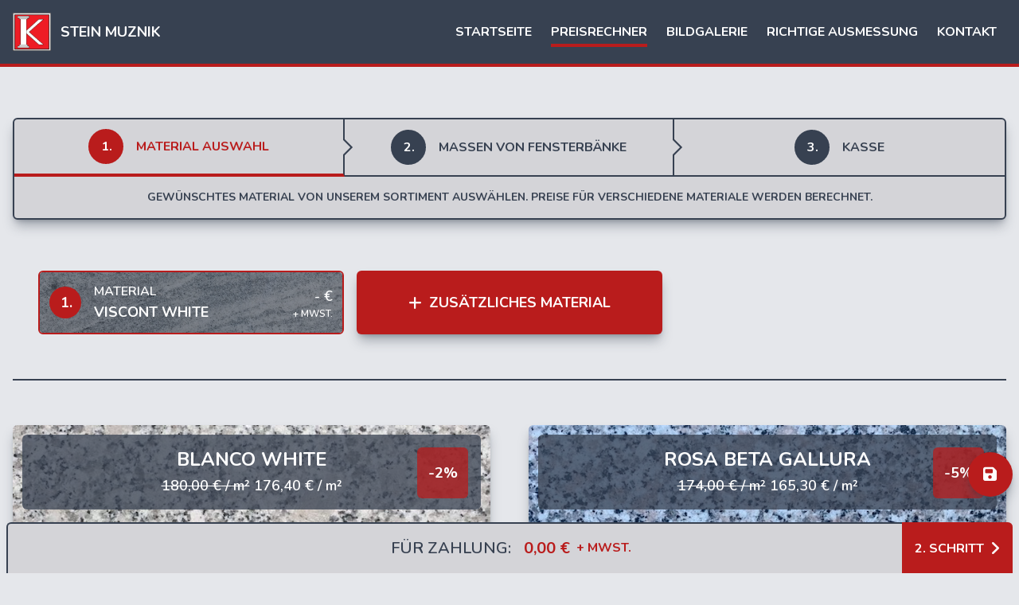

--- FILE ---
content_type: text/html; charset=UTF-8
request_url: https://xn--fensterbnke-granit-stb.at/fensterbank-preisrechner/fensterbaenke-stein-auswahlen/viscont-white
body_size: 12892
content:
<!DOCTYPE html>
<html lang="at" class="scroll-smooth">

<head>
    <meta charset="utf-8">
    <meta name="viewport" content="width=device-width, initial-scale=1">
    <meta name="keywords" content="fensterbänke preis,
		fensterbänke preise,
		fensterbank preis,
		stein fensterbänke preis,
		fensterbank,
		fensterbank innen,
		fensterbänke,
		granit fensterbänke,
		fensterbänke naturstein,
		fensterbänke innen,
		fensterbänke aussen,
		stein fensterbänke,
		fensterbänke stein,
		granit fensterbank,
		fensterbänke granit preise,
		fensterbank stein,
		fensterbänke granit,
		fensterbänke aus granit,
		fensterbänke aus stein,
		fensterbänke außen granit,
		fensterbänke innen marmor,
		fensterbänke innen stein,
		granit fensterbänke einbauen,
		fensterbänke außen stein,
		granit fensterbänke außen,
		granit fensterbänke montieren" />
    <meta name="description" content="Fensterbänke Granit: Rechnen Sie aus, wie viel die Herstellung von Ihren Innen- und Außen-Fensterbänken kosten würde.Fensterbänke aus Marmor oder Granit günstig online bei Stein Muznik" />
    <meta name="csrf-token" content="s7QkwApHsu8ZZurQR3auCakkZLkK91Cu2CR7DHVL" />

    <title>Fensterbänke Granit Preis - Preisberechnung für Innen- oder Aussen-Fensterbänke von Granit oder Marmor.</title>

    <link rel="canonical" href="https://xn--fensterbnke-granit-stb.at/fensterbank-preisrechner/fensterbaenke-stein-auswahlen/viscont-white" />

    <link href="https://fonts.googleapis.com/css2?family=Nunito:wght@400;600;700&display=swap" rel="stylesheet">
    <link rel="preload" as="style" href="https://xn--fensterbnke-granit-stb.at/build/assets/app.2130cce4.css" /><link rel="stylesheet" href="https://xn--fensterbnke-granit-stb.at/build/assets/app.2130cce4.css" />
</head>

<script async src="https://www.googletagmanager.com/gtag/js?id=G-T70LN5CYPN"></script>
<script>
    window.dataLayer = window.dataLayer || [];

    function gtag() {
        dataLayer.push(arguments);
    }
    gtag('js', new Date());

    gtag('config', 'G-T70LN5CYPN');
</script>

<body class="bg-gray-200 text-gray-700 font-semibold" :class="{ 'overflow-hidden': showNavigation }"
    x-data="{ showNavigation: false }" 
    x-init="$store.calculator.tax = {
                    sl: 1.22,
                    at: 1.2,
                    en: 1.22,
                    de: 1.22,
            }

    $store.calculator.channelsPrice = 3
    $store.calculator.matFinishPrice = 20
    $store.calculator.externalShelfExtraPrice = 2">

    <nav class="uppercase flex justify-between bg-gray-700 text-white border-b-4 border-red-700 items-center p-4">
        <div class=" logo text-lg flex justify-left items-center flex-grow">
            <a href="https://xn--fensterbnke-granit-stb.at"><img src="/images/logo.png" class="lg:mr-3 h-12"
                    alt="apartmaji muznik"></img></a>
                    <a href="https://xn--fensterbnke-granit-stb.at" class="w-40 leading-6 font-bold flex-grow lg:flex-grow-0 text-center lg:text-left px-6 lg:px-0">Stein Muznik</a>
        </div>
        <div class="navigation-links text-base font-bold leading-tight hidden lg:block">
            <ul class="flex flex-col lg:flex-row justify-center lg:justify-end items-center w-full h-full">
                <li class="mx-3 my-5 lg:my-0">
                    <a href="https://xn--fensterbnke-granit-stb.at"
                        class="border-b-4 py-1 border-transparent hover:border-red-700 transition duration-300">startseite</a>
                </li>
                <li class="mx-3 my-5 lg:my-0"><a href="https://xn--fensterbnke-granit-stb.at/fensterbank-preisrechner"
                        class="border-b-4 py-1 border-red-700 hover:border-red-700 transition duration-300">preisrechner</a>
                </li>
                <li class="mx-3 my-5 lg:my-0"><a href="https://xn--fensterbnke-granit-stb.at/steinbaenke-aussen-innen-bildgalerie"
                        class="border-b-4 py-1 border-transparent hover:border-red-700 transition duration-300">bildgalerie</a>
                </li>
                <li class="mx-3 my-5 lg:my-0"><a href="https://xn--fensterbnke-granit-stb.at/fensterbaenke-granit-ausmessungen"
                        class="border-b-4 py-1 border-transparent hover:border-red-700 transition duration-300">richtige ausmessung</a>
                </li>
                <li class="mx-3 my-5 lg:my-0"><a href="https://xn--fensterbnke-granit-stb.at/Kontakt-von-Steinfensterbaenke"
                        class="border-b-4 py-1 border-transparent hover:border-red-700 transition duration-300">kontakt</a>
                </li>
            </ul>
        </div>
        <div class="navigation-links text-2xl font-bold leading-tight fixed lg:hidden top-0 left-0 w-full h-full bg-gray-700 text-white border-4 border-red-700 z-30"
            x-cloak x-show="showNavigation" x-transition:enter="transition ease-out duration-300"
            x-transition:enter-start="opacity-0 transform" x-transition:enter-end="opacity-100 transform"
            x-transition:leave="transition ease-in duration-300" x-transition:leave-start="opacity-100 transform"
            x-transition:leave-end="opacity-0 transform">
            <ul class="flex flex-col lg:flex-row justify-center lg:justify-end items-center w-full h-full">
                <li class="mx-3 my-5 lg:my-0">
                    <a href="https://xn--fensterbnke-granit-stb.at"
                        class="border-b-4 py-1 border-transparent hover:border-red-700 transition duration-300">startseite</a>
                </li>
                <li class="mx-3 my-5 lg:my-0"><a href="https://xn--fensterbnke-granit-stb.at/fensterbank-preisrechner"
                        class="border-b-4 py-1 border-red-700 hover:border-red-700 transition duration-300">preisrechner</a>
                </li>
                <li class="mx-3 my-5 lg:my-0"><a href="https://xn--fensterbnke-granit-stb.at/steinbaenke-aussen-innen-bildgalerie"
                        class="border-b-4 py-1 border-transparent hover:border-red-700 transition duration-300">bildgalerie</a>
                </li>
                <li class="mx-3 my-5 lg:my-0"><a href="https://xn--fensterbnke-granit-stb.at/fensterbaenke-granit-ausmessungen"
                        class="border-b-4 py-1 border-transparent hover:border-red-700 transition duration-300">richtige ausmessung</a>
                </li>
                <li class="mx-3 my-5 lg:my-0"><a href="https://xn--fensterbnke-granit-stb.at/Kontakt-von-Steinfensterbaenke"
                        class="border-b-4 py-1 border-transparent hover:border-red-700 transition duration-300">kontakt</a>
                </li>
            </ul>
        </div>
        <div class="w-10 flex justify-end lg:hidden z-30">
            <a href="#" class="transition duration-300" @click.prevent="showNavigation = !showNavigation">
                <div class="menu-icon" :class="{ 'open': showNavigation }">
                    <span></span>
                    <span></span>
                    <span></span>
                    <span></span>
                </div>
            </a>
        </div>
    </nav>

    
<div x-data="setup()" @external.window="externalCall($event)" class="container mx-auto my-16 text-center px-4">
    <div class="w-full shadow-lg mb-16 bg-zinc-300 shadow-gray-700/40 border-2 border-gray-700 rounded-md">
        <div class="flex">
            <div
                class="w-1/3 flex items-center justify-center border-r-2 border-gray-700 py-3 px-5 font-bold rounded-tl-md bg-zinc-300 border-b-4 border-b-red-700">
                                <div
                    class="mr-0 md:mr-4 border-2 rounded-full w-11 h-11 flex text-white pl-0.5 border-red-700 bg-red-700">
                    <span class="flex justify-center items-center w-full h-full">1.</span>
                </div>
                                <div class="hidden md:block uppercase text-red-700">Material Auswahl
                </div>
            </div>
            <div
                class=" relative w-1/3 flex items-center justify-center border-r-2 border-gray-700 py-3 px-5 font-bold bg-zinc-300 border-b-2">
                <div
                    class="absolute w-0 h-0 border-y-[12px] border-y-transparent border-l-[12px] border-l-gray-700 -ml-0.5 left-0">
                </div>
                <div
                    class="absolute w-0 h-0 border-y-[10px] border-y-transparent border-l-[10px] border-l-zinc-300 -left-[3px]">
                </div>
                                <div
                    class="mr-0 md:mr-4 border-2 rounded-full w-11 h-11 flex text-white pl-0.5 border-gray-700 bg-gray-700">
                    <span class="flex justify-center items-center w-full h-full">2.</span>
                </div>
                                <div class="hidden md:block uppercase ">Maßen von Fensterbänke</div>
            </div>
            <div
                class="relative w-1/3 flex items-center justify-center border-gray-700 py-3 px-5 font-bold rounded-tr-md bg-zinc-300 border-b-2">
                <div
                    class="absolute w-0 h-0 border-y-[12px] border-y-transparent border-l-[12px] border-l-gray-700 -ml-0.5 left-0">
                </div>
                <div
                    class="absolute w-0 h-0 border-y-[10px] border-y-transparent border-l-[10px] border-l-zinc-300 -left-[3px]">
                </div>
                                <div
                    class="mr-0 md:mr-4 border-2 rounded-full w-11 h-11 flex-none text-white pl-0.5 border-gray-700 bg-gray-700">
                    <span class="flex justify-center items-center w-full h-full">3.</span>
                </div>
                                <div class="hidden md:block uppercase ">Kasse</div>
            </div>
        </div>
        <div class="p-4 text-center text-lg uppercase font-bold text-red-700">
            <div class="block md:hidden ">
                                Material Auswahl
                            </div>

            <div class="text-sm mt-2 md:mt-0 text-gray-700"><div>Gewünschtes Material von unserem Sortiment auswählen. Preise für verschiedene Materiale werden berechnet.</div>
</div>
        </div>

    </div>


    
<div id="selected-materials"
    class="grid grid-cols-1 gap-4 px-4 border-b-2 border-gray-700 md:grid-cols-2 xl:grid-cols-3 sm:px-8 mb-14 pb-14 scroll-mt-4">
    <template x-for="(material, selectedMaterialIndex) in $store.calculator.order.shelfs" :key="material.key">
        <div class="relative">
            <div @click="selectedMaterial = material.index"
                :class="selectedMaterial != material.index ? 'cursor-pointer shadow-lg border-gray-700' : 'cursor-default shadow-none border-red-700'"
                class="relative w-full h-20 overflow-hidden text-lg uppercase transition-all duration-300 border-2 rounded-md active:shadow-none shadow-gray-700/40 hover:border-red-700"
                x-data="{show: false}" x-init="setTimeout(() => {show = true}, 10)" x-show="show" x-transition>
                <template x-if="material.materialName !== null">
                    <img class="object-cover w-full h-full"
                        :src="'/images/materials/' + material.materialName.replace(/ /g, '-') + '.jpg'">
                </template>
                <div
                    class="absolute top-0 bottom-0 left-0 right-0 flex items-center px-3 py-4 text-white bg-gray-700 bg-opacity-60 ">
                    <div :class="selectedMaterial != material.index ? 'bg-gray-700' : 'bg-red-700'"
                        class="flex items-center justify-center mr-4 w-10 h-10 rounded-full transition-all duration-300 font-bold pl-0.5"
                        x-text="material.index + 1 + '.'"></div>
                    <div class="mr-4 text-left">
                        <div class="text-base">material</div>
                        <div class="font-bold" x-text="material.materialName ? material.materialName : '-'"></div>
                    </div>
                    <div class="flex-1 text-right">
                        <span x-price="$store.calculator.order.shelfs[material.index]?.price"></span>
                        <span class="block text-xs">+ Mwst.</span>
                    </div>
                </div>

            </div>
            
        </div>
    </template>
    <button @click="addMaterial(null)"
            class="flex items-center justify-center p-4 text-lg font-bold leading-tight text-white uppercase transition duration-300 bg-red-700 rounded-md shadow-lg hover:bg-red-800 active:shadow-none shadow-gray-700/40"><i
                class="mr-1 fa-solid fa-plus"></i>&nbsp;Zusätzliches Material</button>

</div>

<div class="grid grid-cols-1 gap-12 lg:grid-cols-2">
        <div @click.prevent="selectMaterial(28)"
        class="w-full transition duration-300 cursor-pointer hover:scale-105">
        <div class="relative">
            <div x-transition.opacity
                class="absolute top-0 bottom-0 left-0 right-0 flex items-end justify-start p-4 transition duration-300 rounded-md">
                <label class="rounded-full toggle-button bg-zinc-200/75">
                    <input type="checkbox"
                        :checked="$store.calculator.order.shelfs[selectedMaterial].materialId == 28">
                    <div class="w-16 h-16 cursor-pointer">
                        <svg viewBox="0 0 44 44" class="w-16 h-16">
                            <path
                                d="M14,24 L21,31 L39.7428882,11.5937758 C35.2809627,6.53125861 30.0333333,4 24,4 C12.95,4 4,12.95 4,24 C4,35.05 12.95,44 24,44 C35.05,44 44,35.05 44,24 C44,19.3 42.5809627,15.1645919 39.7428882,11.5937758"
                                transform="translate(-2.000000, -2.000000)"></path>
                        </svg>
                    </div>
                </label>

            </div>
            <a href="#" @click.prevent=""
                class="top-0 bottom-0 left-0 right-0 w-full h-full transition duration-300 sm:hover:opacity-0 sm:absolute">
                <div :class="$store.calculator.order.shelfs[selectedMaterial].materialId == 28 ? 'bg-red-700' : 'bg-gray-700'"
                    class="relative flex flex-col items-center justify-center p-4 m-0 text-white bg-gray-700 bg-opacity-75 rounded-t-md sm:rounded-md sm:m-3">
                    <div>
                        <div class="mb-1 text-2xl font-bold leading-tight text-center uppercase">
                            Blanco White
                        </div>
                        <div class="text-base sm:text-lg">
                                                        <span class="line-through"><span x-price="materialPrices[28].price"></span>
                                / m&sup2;</span>&nbsp;<span
                                x-price="materialPrices[28].discountedPrice"></span> / m&sup2;
                                                    </div>
                    </div>
                                        <div x-show="$store.calculator.order.shelfs[selectedMaterial].materialId != 28"
                        x-transition
                        class="absolute top-0 right-0 flex items-center justify-center m-4 text-base font-bold text-white bg-red-700 bg-opacity-75 rounded-md sm:text-lg w-14 sm:w-16 h-14 sm:h-16">
                        -2%</div>
                                    </div>
            </a>

            <img :class="$store.calculator.order.shelfs[selectedMaterial] == 28 ? 'bg-red-700' : 'bg-gray-700'"
                class="w-full shadow-lg rounded-b-md sm:rounded-md shadow-gray-700/40 aspect-[16/9] object-cover"
                src="/images/materials/Blanco-White.jpg" alt="Blanco White">

                                <button
                    @click.stop="showGallery(28)"
                    class="absolute bottom-0 right-0 p-3 m-3 text-2xl text-white transition duration-300 bg-gray-700 bg-opacity-75 rounded-md material-images-button w-14 h-14 hover:bg-red-700 hover:bg-opacity-75""><i class="fa-regular fa-image"></i></button>
                
        </div>
    </div>
        <div @click.prevent="selectMaterial(29)"
        class="w-full transition duration-300 cursor-pointer hover:scale-105">
        <div class="relative">
            <div x-transition.opacity
                class="absolute top-0 bottom-0 left-0 right-0 flex items-end justify-start p-4 transition duration-300 rounded-md">
                <label class="rounded-full toggle-button bg-zinc-200/75">
                    <input type="checkbox"
                        :checked="$store.calculator.order.shelfs[selectedMaterial].materialId == 29">
                    <div class="w-16 h-16 cursor-pointer">
                        <svg viewBox="0 0 44 44" class="w-16 h-16">
                            <path
                                d="M14,24 L21,31 L39.7428882,11.5937758 C35.2809627,6.53125861 30.0333333,4 24,4 C12.95,4 4,12.95 4,24 C4,35.05 12.95,44 24,44 C35.05,44 44,35.05 44,24 C44,19.3 42.5809627,15.1645919 39.7428882,11.5937758"
                                transform="translate(-2.000000, -2.000000)"></path>
                        </svg>
                    </div>
                </label>

            </div>
            <a href="#" @click.prevent=""
                class="top-0 bottom-0 left-0 right-0 w-full h-full transition duration-300 sm:hover:opacity-0 sm:absolute">
                <div :class="$store.calculator.order.shelfs[selectedMaterial].materialId == 29 ? 'bg-red-700' : 'bg-gray-700'"
                    class="relative flex flex-col items-center justify-center p-4 m-0 text-white bg-gray-700 bg-opacity-75 rounded-t-md sm:rounded-md sm:m-3">
                    <div>
                        <div class="mb-1 text-2xl font-bold leading-tight text-center uppercase">
                            Rosa Beta Gallura
                        </div>
                        <div class="text-base sm:text-lg">
                                                        <span class="line-through"><span x-price="materialPrices[29].price"></span>
                                / m&sup2;</span>&nbsp;<span
                                x-price="materialPrices[29].discountedPrice"></span> / m&sup2;
                                                    </div>
                    </div>
                                        <div x-show="$store.calculator.order.shelfs[selectedMaterial].materialId != 29"
                        x-transition
                        class="absolute top-0 right-0 flex items-center justify-center m-4 text-base font-bold text-white bg-red-700 bg-opacity-75 rounded-md sm:text-lg w-14 sm:w-16 h-14 sm:h-16">
                        -5%</div>
                                    </div>
            </a>

            <img :class="$store.calculator.order.shelfs[selectedMaterial] == 29 ? 'bg-red-700' : 'bg-gray-700'"
                class="w-full shadow-lg rounded-b-md sm:rounded-md shadow-gray-700/40 aspect-[16/9] object-cover"
                src="/images/materials/Rosa-Beta-Gallura.jpg" alt="Rosa Beta Gallura">

                                <button
                    @click.stop="showGallery(29)"
                    class="absolute bottom-0 right-0 p-3 m-3 text-2xl text-white transition duration-300 bg-gray-700 bg-opacity-75 rounded-md material-images-button w-14 h-14 hover:bg-red-700 hover:bg-opacity-75""><i class="fa-regular fa-image"></i></button>
                
        </div>
    </div>
        <div @click.prevent="selectMaterial(30)"
        class="w-full transition duration-300 cursor-pointer hover:scale-105">
        <div class="relative">
            <div x-transition.opacity
                class="absolute top-0 bottom-0 left-0 right-0 flex items-end justify-start p-4 transition duration-300 rounded-md">
                <label class="rounded-full toggle-button bg-zinc-200/75">
                    <input type="checkbox"
                        :checked="$store.calculator.order.shelfs[selectedMaterial].materialId == 30">
                    <div class="w-16 h-16 cursor-pointer">
                        <svg viewBox="0 0 44 44" class="w-16 h-16">
                            <path
                                d="M14,24 L21,31 L39.7428882,11.5937758 C35.2809627,6.53125861 30.0333333,4 24,4 C12.95,4 4,12.95 4,24 C4,35.05 12.95,44 24,44 C35.05,44 44,35.05 44,24 C44,19.3 42.5809627,15.1645919 39.7428882,11.5937758"
                                transform="translate(-2.000000, -2.000000)"></path>
                        </svg>
                    </div>
                </label>

            </div>
            <a href="#" @click.prevent=""
                class="top-0 bottom-0 left-0 right-0 w-full h-full transition duration-300 sm:hover:opacity-0 sm:absolute">
                <div :class="$store.calculator.order.shelfs[selectedMaterial].materialId == 30 ? 'bg-red-700' : 'bg-gray-700'"
                    class="relative flex flex-col items-center justify-center p-4 m-0 text-white bg-gray-700 bg-opacity-75 rounded-t-md sm:rounded-md sm:m-3">
                    <div>
                        <div class="mb-1 text-2xl font-bold leading-tight text-center uppercase">
                            Roso Porinho
                        </div>
                        <div class="text-base sm:text-lg">
                                                        <span class="line-through"><span x-price="materialPrices[30].price"></span>
                                / m&sup2;</span>&nbsp;<span
                                x-price="materialPrices[30].discountedPrice"></span> / m&sup2;
                                                    </div>
                    </div>
                                        <div x-show="$store.calculator.order.shelfs[selectedMaterial].materialId != 30"
                        x-transition
                        class="absolute top-0 right-0 flex items-center justify-center m-4 text-base font-bold text-white bg-red-700 bg-opacity-75 rounded-md sm:text-lg w-14 sm:w-16 h-14 sm:h-16">
                        -3%</div>
                                    </div>
            </a>

            <img :class="$store.calculator.order.shelfs[selectedMaterial] == 30 ? 'bg-red-700' : 'bg-gray-700'"
                class="w-full shadow-lg rounded-b-md sm:rounded-md shadow-gray-700/40 aspect-[16/9] object-cover"
                src="/images/materials/Roso-Porinho.jpg" alt="Roso Porinho">

                                <button
                    @click.stop="showGallery(30)"
                    class="absolute bottom-0 right-0 p-3 m-3 text-2xl text-white transition duration-300 bg-gray-700 bg-opacity-75 rounded-md material-images-button w-14 h-14 hover:bg-red-700 hover:bg-opacity-75""><i class="fa-regular fa-image"></i></button>
                
        </div>
    </div>
        <div @click.prevent="selectMaterial(31)"
        class="w-full transition duration-300 cursor-pointer hover:scale-105">
        <div class="relative">
            <div x-transition.opacity
                class="absolute top-0 bottom-0 left-0 right-0 flex items-end justify-start p-4 transition duration-300 rounded-md">
                <label class="rounded-full toggle-button bg-zinc-200/75">
                    <input type="checkbox"
                        :checked="$store.calculator.order.shelfs[selectedMaterial].materialId == 31">
                    <div class="w-16 h-16 cursor-pointer">
                        <svg viewBox="0 0 44 44" class="w-16 h-16">
                            <path
                                d="M14,24 L21,31 L39.7428882,11.5937758 C35.2809627,6.53125861 30.0333333,4 24,4 C12.95,4 4,12.95 4,24 C4,35.05 12.95,44 24,44 C35.05,44 44,35.05 44,24 C44,19.3 42.5809627,15.1645919 39.7428882,11.5937758"
                                transform="translate(-2.000000, -2.000000)"></path>
                        </svg>
                    </div>
                </label>

            </div>
            <a href="#" @click.prevent=""
                class="top-0 bottom-0 left-0 right-0 w-full h-full transition duration-300 sm:hover:opacity-0 sm:absolute">
                <div :class="$store.calculator.order.shelfs[selectedMaterial].materialId == 31 ? 'bg-red-700' : 'bg-gray-700'"
                    class="relative flex flex-col items-center justify-center p-4 m-0 text-white bg-gray-700 bg-opacity-75 rounded-t-md sm:rounded-md sm:m-3">
                    <div>
                        <div class="mb-1 text-2xl font-bold leading-tight text-center uppercase">
                            Tonalit
                        </div>
                        <div class="text-base sm:text-lg">
                                                        <span class="line-through"><span x-price="materialPrices[31].price"></span>
                                / m&sup2;</span>&nbsp;<span
                                x-price="materialPrices[31].discountedPrice"></span> / m&sup2;
                                                    </div>
                    </div>
                                        <div x-show="$store.calculator.order.shelfs[selectedMaterial].materialId != 31"
                        x-transition
                        class="absolute top-0 right-0 flex items-center justify-center m-4 text-base font-bold text-white bg-red-700 bg-opacity-75 rounded-md sm:text-lg w-14 sm:w-16 h-14 sm:h-16">
                        -4%</div>
                                    </div>
            </a>

            <img :class="$store.calculator.order.shelfs[selectedMaterial] == 31 ? 'bg-red-700' : 'bg-gray-700'"
                class="w-full shadow-lg rounded-b-md sm:rounded-md shadow-gray-700/40 aspect-[16/9] object-cover"
                src="/images/materials/Tonalit.jpg" alt="Tonalit">

                                <button
                    @click.stop="showGallery(31)"
                    class="absolute bottom-0 right-0 p-3 m-3 text-2xl text-white transition duration-300 bg-gray-700 bg-opacity-75 rounded-md material-images-button w-14 h-14 hover:bg-red-700 hover:bg-opacity-75""><i class="fa-regular fa-image"></i></button>
                
        </div>
    </div>
        <div @click.prevent="selectMaterial(32)"
        class="w-full transition duration-300 cursor-pointer hover:scale-105">
        <div class="relative">
            <div x-transition.opacity
                class="absolute top-0 bottom-0 left-0 right-0 flex items-end justify-start p-4 transition duration-300 rounded-md">
                <label class="rounded-full toggle-button bg-zinc-200/75">
                    <input type="checkbox"
                        :checked="$store.calculator.order.shelfs[selectedMaterial].materialId == 32">
                    <div class="w-16 h-16 cursor-pointer">
                        <svg viewBox="0 0 44 44" class="w-16 h-16">
                            <path
                                d="M14,24 L21,31 L39.7428882,11.5937758 C35.2809627,6.53125861 30.0333333,4 24,4 C12.95,4 4,12.95 4,24 C4,35.05 12.95,44 24,44 C35.05,44 44,35.05 44,24 C44,19.3 42.5809627,15.1645919 39.7428882,11.5937758"
                                transform="translate(-2.000000, -2.000000)"></path>
                        </svg>
                    </div>
                </label>

            </div>
            <a href="#" @click.prevent=""
                class="top-0 bottom-0 left-0 right-0 w-full h-full transition duration-300 sm:hover:opacity-0 sm:absolute">
                <div :class="$store.calculator.order.shelfs[selectedMaterial].materialId == 32 ? 'bg-red-700' : 'bg-gray-700'"
                    class="relative flex flex-col items-center justify-center p-4 m-0 text-white bg-gray-700 bg-opacity-75 rounded-t-md sm:rounded-md sm:m-3">
                    <div>
                        <div class="mb-1 text-2xl font-bold leading-tight text-center uppercase">
                            Marina Verde
                        </div>
                        <div class="text-base sm:text-lg">
                                                        <span x-price="materialPrices[32].price"></span> / m&sup2;
                                                    </div>
                    </div>
                                    </div>
            </a>

            <img :class="$store.calculator.order.shelfs[selectedMaterial] == 32 ? 'bg-red-700' : 'bg-gray-700'"
                class="w-full shadow-lg rounded-b-md sm:rounded-md shadow-gray-700/40 aspect-[16/9] object-cover"
                src="/images/materials/Marina-Verde.jpg" alt="Marina Verde">

                                <button
                    @click.stop="showGallery(32)"
                    class="absolute bottom-0 right-0 p-3 m-3 text-2xl text-white transition duration-300 bg-gray-700 bg-opacity-75 rounded-md material-images-button w-14 h-14 hover:bg-red-700 hover:bg-opacity-75""><i class="fa-regular fa-image"></i></button>
                
        </div>
    </div>
        <div @click.prevent="selectMaterial(33)"
        class="w-full transition duration-300 cursor-pointer hover:scale-105">
        <div class="relative">
            <div x-transition.opacity
                class="absolute top-0 bottom-0 left-0 right-0 flex items-end justify-start p-4 transition duration-300 rounded-md">
                <label class="rounded-full toggle-button bg-zinc-200/75">
                    <input type="checkbox"
                        :checked="$store.calculator.order.shelfs[selectedMaterial].materialId == 33">
                    <div class="w-16 h-16 cursor-pointer">
                        <svg viewBox="0 0 44 44" class="w-16 h-16">
                            <path
                                d="M14,24 L21,31 L39.7428882,11.5937758 C35.2809627,6.53125861 30.0333333,4 24,4 C12.95,4 4,12.95 4,24 C4,35.05 12.95,44 24,44 C35.05,44 44,35.05 44,24 C44,19.3 42.5809627,15.1645919 39.7428882,11.5937758"
                                transform="translate(-2.000000, -2.000000)"></path>
                        </svg>
                    </div>
                </label>

            </div>
            <a href="#" @click.prevent=""
                class="top-0 bottom-0 left-0 right-0 w-full h-full transition duration-300 sm:hover:opacity-0 sm:absolute">
                <div :class="$store.calculator.order.shelfs[selectedMaterial].materialId == 33 ? 'bg-red-700' : 'bg-gray-700'"
                    class="relative flex flex-col items-center justify-center p-4 m-0 text-white bg-gray-700 bg-opacity-75 rounded-t-md sm:rounded-md sm:m-3">
                    <div>
                        <div class="mb-1 text-2xl font-bold leading-tight text-center uppercase">
                            Multicolor Red
                        </div>
                        <div class="text-base sm:text-lg">
                                                        <span class="line-through"><span x-price="materialPrices[33].price"></span>
                                / m&sup2;</span>&nbsp;<span
                                x-price="materialPrices[33].discountedPrice"></span> / m&sup2;
                                                    </div>
                    </div>
                                        <div x-show="$store.calculator.order.shelfs[selectedMaterial].materialId != 33"
                        x-transition
                        class="absolute top-0 right-0 flex items-center justify-center m-4 text-base font-bold text-white bg-red-700 bg-opacity-75 rounded-md sm:text-lg w-14 sm:w-16 h-14 sm:h-16">
                        -4%</div>
                                    </div>
            </a>

            <img :class="$store.calculator.order.shelfs[selectedMaterial] == 33 ? 'bg-red-700' : 'bg-gray-700'"
                class="w-full shadow-lg rounded-b-md sm:rounded-md shadow-gray-700/40 aspect-[16/9] object-cover"
                src="/images/materials/Multicolor-Red.jpg" alt="Multicolor Red">

                                <button
                    @click.stop="showGallery(33)"
                    class="absolute bottom-0 right-0 p-3 m-3 text-2xl text-white transition duration-300 bg-gray-700 bg-opacity-75 rounded-md material-images-button w-14 h-14 hover:bg-red-700 hover:bg-opacity-75""><i class="fa-regular fa-image"></i></button>
                
        </div>
    </div>
        <div @click.prevent="selectMaterial(34)"
        class="w-full transition duration-300 cursor-pointer hover:scale-105">
        <div class="relative">
            <div x-transition.opacity
                class="absolute top-0 bottom-0 left-0 right-0 flex items-end justify-start p-4 transition duration-300 rounded-md">
                <label class="rounded-full toggle-button bg-zinc-200/75">
                    <input type="checkbox"
                        :checked="$store.calculator.order.shelfs[selectedMaterial].materialId == 34">
                    <div class="w-16 h-16 cursor-pointer">
                        <svg viewBox="0 0 44 44" class="w-16 h-16">
                            <path
                                d="M14,24 L21,31 L39.7428882,11.5937758 C35.2809627,6.53125861 30.0333333,4 24,4 C12.95,4 4,12.95 4,24 C4,35.05 12.95,44 24,44 C35.05,44 44,35.05 44,24 C44,19.3 42.5809627,15.1645919 39.7428882,11.5937758"
                                transform="translate(-2.000000, -2.000000)"></path>
                        </svg>
                    </div>
                </label>

            </div>
            <a href="#" @click.prevent=""
                class="top-0 bottom-0 left-0 right-0 w-full h-full transition duration-300 sm:hover:opacity-0 sm:absolute">
                <div :class="$store.calculator.order.shelfs[selectedMaterial].materialId == 34 ? 'bg-red-700' : 'bg-gray-700'"
                    class="relative flex flex-col items-center justify-center p-4 m-0 text-white bg-gray-700 bg-opacity-75 rounded-t-md sm:rounded-md sm:m-3">
                    <div>
                        <div class="mb-1 text-2xl font-bold leading-tight text-center uppercase">
                            Viscont White
                        </div>
                        <div class="text-base sm:text-lg">
                                                        <span x-price="materialPrices[34].price"></span> / m&sup2;
                                                    </div>
                    </div>
                                    </div>
            </a>

            <img :class="$store.calculator.order.shelfs[selectedMaterial] == 34 ? 'bg-red-700' : 'bg-gray-700'"
                class="w-full shadow-lg rounded-b-md sm:rounded-md shadow-gray-700/40 aspect-[16/9] object-cover"
                src="/images/materials/Viscont-White.jpg" alt="Viscont White">

                                <button
                    @click.stop="showGallery(34)"
                    class="absolute bottom-0 right-0 p-3 m-3 text-2xl text-white transition duration-300 bg-gray-700 bg-opacity-75 rounded-md material-images-button w-14 h-14 hover:bg-red-700 hover:bg-opacity-75""><i class="fa-regular fa-image"></i></button>
                
        </div>
    </div>
        <div @click.prevent="selectMaterial(35)"
        class="w-full transition duration-300 cursor-pointer hover:scale-105">
        <div class="relative">
            <div x-transition.opacity
                class="absolute top-0 bottom-0 left-0 right-0 flex items-end justify-start p-4 transition duration-300 rounded-md">
                <label class="rounded-full toggle-button bg-zinc-200/75">
                    <input type="checkbox"
                        :checked="$store.calculator.order.shelfs[selectedMaterial].materialId == 35">
                    <div class="w-16 h-16 cursor-pointer">
                        <svg viewBox="0 0 44 44" class="w-16 h-16">
                            <path
                                d="M14,24 L21,31 L39.7428882,11.5937758 C35.2809627,6.53125861 30.0333333,4 24,4 C12.95,4 4,12.95 4,24 C4,35.05 12.95,44 24,44 C35.05,44 44,35.05 44,24 C44,19.3 42.5809627,15.1645919 39.7428882,11.5937758"
                                transform="translate(-2.000000, -2.000000)"></path>
                        </svg>
                    </div>
                </label>

            </div>
            <a href="#" @click.prevent=""
                class="top-0 bottom-0 left-0 right-0 w-full h-full transition duration-300 sm:hover:opacity-0 sm:absolute">
                <div :class="$store.calculator.order.shelfs[selectedMaterial].materialId == 35 ? 'bg-red-700' : 'bg-gray-700'"
                    class="relative flex flex-col items-center justify-center p-4 m-0 text-white bg-gray-700 bg-opacity-75 rounded-t-md sm:rounded-md sm:m-3">
                    <div>
                        <div class="mb-1 text-2xl font-bold leading-tight text-center uppercase">
                            Ivory Brown
                        </div>
                        <div class="text-base sm:text-lg">
                                                        <span class="line-through"><span x-price="materialPrices[35].price"></span>
                                / m&sup2;</span>&nbsp;<span
                                x-price="materialPrices[35].discountedPrice"></span> / m&sup2;
                                                    </div>
                    </div>
                                        <div x-show="$store.calculator.order.shelfs[selectedMaterial].materialId != 35"
                        x-transition
                        class="absolute top-0 right-0 flex items-center justify-center m-4 text-base font-bold text-white bg-red-700 bg-opacity-75 rounded-md sm:text-lg w-14 sm:w-16 h-14 sm:h-16">
                        -3%</div>
                                    </div>
            </a>

            <img :class="$store.calculator.order.shelfs[selectedMaterial] == 35 ? 'bg-red-700' : 'bg-gray-700'"
                class="w-full shadow-lg rounded-b-md sm:rounded-md shadow-gray-700/40 aspect-[16/9] object-cover"
                src="/images/materials/Ivory-Brown.jpg" alt="Ivory Brown">

                                <button
                    @click.stop="showGallery(35)"
                    class="absolute bottom-0 right-0 p-3 m-3 text-2xl text-white transition duration-300 bg-gray-700 bg-opacity-75 rounded-md material-images-button w-14 h-14 hover:bg-red-700 hover:bg-opacity-75""><i class="fa-regular fa-image"></i></button>
                
        </div>
    </div>
        <div @click.prevent="selectMaterial(36)"
        class="w-full transition duration-300 cursor-pointer hover:scale-105">
        <div class="relative">
            <div x-transition.opacity
                class="absolute top-0 bottom-0 left-0 right-0 flex items-end justify-start p-4 transition duration-300 rounded-md">
                <label class="rounded-full toggle-button bg-zinc-200/75">
                    <input type="checkbox"
                        :checked="$store.calculator.order.shelfs[selectedMaterial].materialId == 36">
                    <div class="w-16 h-16 cursor-pointer">
                        <svg viewBox="0 0 44 44" class="w-16 h-16">
                            <path
                                d="M14,24 L21,31 L39.7428882,11.5937758 C35.2809627,6.53125861 30.0333333,4 24,4 C12.95,4 4,12.95 4,24 C4,35.05 12.95,44 24,44 C35.05,44 44,35.05 44,24 C44,19.3 42.5809627,15.1645919 39.7428882,11.5937758"
                                transform="translate(-2.000000, -2.000000)"></path>
                        </svg>
                    </div>
                </label>

            </div>
            <a href="#" @click.prevent=""
                class="top-0 bottom-0 left-0 right-0 w-full h-full transition duration-300 sm:hover:opacity-0 sm:absolute">
                <div :class="$store.calculator.order.shelfs[selectedMaterial].materialId == 36 ? 'bg-red-700' : 'bg-gray-700'"
                    class="relative flex flex-col items-center justify-center p-4 m-0 text-white bg-gray-700 bg-opacity-75 rounded-t-md sm:rounded-md sm:m-3">
                    <div>
                        <div class="mb-1 text-2xl font-bold leading-tight text-center uppercase">
                            Nero Impala
                        </div>
                        <div class="text-base sm:text-lg">
                                                        <span x-price="materialPrices[36].price"></span> / m&sup2;
                                                    </div>
                    </div>
                                    </div>
            </a>

            <img :class="$store.calculator.order.shelfs[selectedMaterial] == 36 ? 'bg-red-700' : 'bg-gray-700'"
                class="w-full shadow-lg rounded-b-md sm:rounded-md shadow-gray-700/40 aspect-[16/9] object-cover"
                src="/images/materials/Nero-Impala.jpg" alt="Nero Impala">

                                <button
                    @click.stop="showGallery(36)"
                    class="absolute bottom-0 right-0 p-3 m-3 text-2xl text-white transition duration-300 bg-gray-700 bg-opacity-75 rounded-md material-images-button w-14 h-14 hover:bg-red-700 hover:bg-opacity-75""><i class="fa-regular fa-image"></i></button>
                
        </div>
    </div>
        <div @click.prevent="selectMaterial(37)"
        class="w-full transition duration-300 cursor-pointer hover:scale-105">
        <div class="relative">
            <div x-transition.opacity
                class="absolute top-0 bottom-0 left-0 right-0 flex items-end justify-start p-4 transition duration-300 rounded-md">
                <label class="rounded-full toggle-button bg-zinc-200/75">
                    <input type="checkbox"
                        :checked="$store.calculator.order.shelfs[selectedMaterial].materialId == 37">
                    <div class="w-16 h-16 cursor-pointer">
                        <svg viewBox="0 0 44 44" class="w-16 h-16">
                            <path
                                d="M14,24 L21,31 L39.7428882,11.5937758 C35.2809627,6.53125861 30.0333333,4 24,4 C12.95,4 4,12.95 4,24 C4,35.05 12.95,44 24,44 C35.05,44 44,35.05 44,24 C44,19.3 42.5809627,15.1645919 39.7428882,11.5937758"
                                transform="translate(-2.000000, -2.000000)"></path>
                        </svg>
                    </div>
                </label>

            </div>
            <a href="#" @click.prevent=""
                class="top-0 bottom-0 left-0 right-0 w-full h-full transition duration-300 sm:hover:opacity-0 sm:absolute">
                <div :class="$store.calculator.order.shelfs[selectedMaterial].materialId == 37 ? 'bg-red-700' : 'bg-gray-700'"
                    class="relative flex flex-col items-center justify-center p-4 m-0 text-white bg-gray-700 bg-opacity-75 rounded-t-md sm:rounded-md sm:m-3">
                    <div>
                        <div class="mb-1 text-2xl font-bold leading-tight text-center uppercase">
                            Coffe Brown
                        </div>
                        <div class="text-base sm:text-lg">
                                                        <span x-price="materialPrices[37].price"></span> / m&sup2;
                                                    </div>
                    </div>
                                    </div>
            </a>

            <img :class="$store.calculator.order.shelfs[selectedMaterial] == 37 ? 'bg-red-700' : 'bg-gray-700'"
                class="w-full shadow-lg rounded-b-md sm:rounded-md shadow-gray-700/40 aspect-[16/9] object-cover"
                src="/images/materials/Coffe-Brown.jpg" alt="Coffe Brown">

                                <button
                    @click.stop="showGallery(37)"
                    class="absolute bottom-0 right-0 p-3 m-3 text-2xl text-white transition duration-300 bg-gray-700 bg-opacity-75 rounded-md material-images-button w-14 h-14 hover:bg-red-700 hover:bg-opacity-75""><i class="fa-regular fa-image"></i></button>
                
        </div>
    </div>
        <div @click.prevent="selectMaterial(38)"
        class="w-full transition duration-300 cursor-pointer hover:scale-105">
        <div class="relative">
            <div x-transition.opacity
                class="absolute top-0 bottom-0 left-0 right-0 flex items-end justify-start p-4 transition duration-300 rounded-md">
                <label class="rounded-full toggle-button bg-zinc-200/75">
                    <input type="checkbox"
                        :checked="$store.calculator.order.shelfs[selectedMaterial].materialId == 38">
                    <div class="w-16 h-16 cursor-pointer">
                        <svg viewBox="0 0 44 44" class="w-16 h-16">
                            <path
                                d="M14,24 L21,31 L39.7428882,11.5937758 C35.2809627,6.53125861 30.0333333,4 24,4 C12.95,4 4,12.95 4,24 C4,35.05 12.95,44 24,44 C35.05,44 44,35.05 44,24 C44,19.3 42.5809627,15.1645919 39.7428882,11.5937758"
                                transform="translate(-2.000000, -2.000000)"></path>
                        </svg>
                    </div>
                </label>

            </div>
            <a href="#" @click.prevent=""
                class="top-0 bottom-0 left-0 right-0 w-full h-full transition duration-300 sm:hover:opacity-0 sm:absolute">
                <div :class="$store.calculator.order.shelfs[selectedMaterial].materialId == 38 ? 'bg-red-700' : 'bg-gray-700'"
                    class="relative flex flex-col items-center justify-center p-4 m-0 text-white bg-gray-700 bg-opacity-75 rounded-t-md sm:rounded-md sm:m-3">
                    <div>
                        <div class="mb-1 text-2xl font-bold leading-tight text-center uppercase">
                            Nero Assoluto
                        </div>
                        <div class="text-base sm:text-lg">
                                                        <span class="line-through"><span x-price="materialPrices[38].price"></span>
                                / m&sup2;</span>&nbsp;<span
                                x-price="materialPrices[38].discountedPrice"></span> / m&sup2;
                                                    </div>
                    </div>
                                        <div x-show="$store.calculator.order.shelfs[selectedMaterial].materialId != 38"
                        x-transition
                        class="absolute top-0 right-0 flex items-center justify-center m-4 text-base font-bold text-white bg-red-700 bg-opacity-75 rounded-md sm:text-lg w-14 sm:w-16 h-14 sm:h-16">
                        -5%</div>
                                    </div>
            </a>

            <img :class="$store.calculator.order.shelfs[selectedMaterial] == 38 ? 'bg-red-700' : 'bg-gray-700'"
                class="w-full shadow-lg rounded-b-md sm:rounded-md shadow-gray-700/40 aspect-[16/9] object-cover"
                src="/images/materials/Nero-Assoluto.jpg" alt="Nero Assoluto">

                                <button
                    @click.stop="showGallery(38)"
                    class="absolute bottom-0 right-0 p-3 m-3 text-2xl text-white transition duration-300 bg-gray-700 bg-opacity-75 rounded-md material-images-button w-14 h-14 hover:bg-red-700 hover:bg-opacity-75""><i class="fa-regular fa-image"></i></button>
                
        </div>
    </div>
        <div @click.prevent="selectMaterial(39)"
        class="w-full transition duration-300 cursor-pointer hover:scale-105">
        <div class="relative">
            <div x-transition.opacity
                class="absolute top-0 bottom-0 left-0 right-0 flex items-end justify-start p-4 transition duration-300 rounded-md">
                <label class="rounded-full toggle-button bg-zinc-200/75">
                    <input type="checkbox"
                        :checked="$store.calculator.order.shelfs[selectedMaterial].materialId == 39">
                    <div class="w-16 h-16 cursor-pointer">
                        <svg viewBox="0 0 44 44" class="w-16 h-16">
                            <path
                                d="M14,24 L21,31 L39.7428882,11.5937758 C35.2809627,6.53125861 30.0333333,4 24,4 C12.95,4 4,12.95 4,24 C4,35.05 12.95,44 24,44 C35.05,44 44,35.05 44,24 C44,19.3 42.5809627,15.1645919 39.7428882,11.5937758"
                                transform="translate(-2.000000, -2.000000)"></path>
                        </svg>
                    </div>
                </label>

            </div>
            <a href="#" @click.prevent=""
                class="top-0 bottom-0 left-0 right-0 w-full h-full transition duration-300 sm:hover:opacity-0 sm:absolute">
                <div :class="$store.calculator.order.shelfs[selectedMaterial].materialId == 39 ? 'bg-red-700' : 'bg-gray-700'"
                    class="relative flex flex-col items-center justify-center p-4 m-0 text-white bg-gray-700 bg-opacity-75 rounded-t-md sm:rounded-md sm:m-3">
                    <div>
                        <div class="mb-1 text-2xl font-bold leading-tight text-center uppercase">
                            Bianco Carrara CD
                        </div>
                        <div class="text-base sm:text-lg">
                                                        <span class="line-through"><span x-price="materialPrices[39].price"></span>
                                / m&sup2;</span>&nbsp;<span
                                x-price="materialPrices[39].discountedPrice"></span> / m&sup2;
                                                    </div>
                    </div>
                                        <div x-show="$store.calculator.order.shelfs[selectedMaterial].materialId != 39"
                        x-transition
                        class="absolute top-0 right-0 flex items-center justify-center m-4 text-base font-bold text-white bg-red-700 bg-opacity-75 rounded-md sm:text-lg w-14 sm:w-16 h-14 sm:h-16">
                        -5%</div>
                                    </div>
            </a>

            <img :class="$store.calculator.order.shelfs[selectedMaterial] == 39 ? 'bg-red-700' : 'bg-gray-700'"
                class="w-full shadow-lg rounded-b-md sm:rounded-md shadow-gray-700/40 aspect-[16/9] object-cover"
                src="/images/materials/Bianco-Carrara-CD.jpg" alt="Bianco Carrara CD">

                                <button
                    @click.stop="showGallery(39)"
                    class="absolute bottom-0 right-0 p-3 m-3 text-2xl text-white transition duration-300 bg-gray-700 bg-opacity-75 rounded-md material-images-button w-14 h-14 hover:bg-red-700 hover:bg-opacity-75""><i class="fa-regular fa-image"></i></button>
                
        </div>
    </div>
        <div @click.prevent="selectMaterial(40)"
        class="w-full transition duration-300 cursor-pointer hover:scale-105">
        <div class="relative">
            <div x-transition.opacity
                class="absolute top-0 bottom-0 left-0 right-0 flex items-end justify-start p-4 transition duration-300 rounded-md">
                <label class="rounded-full toggle-button bg-zinc-200/75">
                    <input type="checkbox"
                        :checked="$store.calculator.order.shelfs[selectedMaterial].materialId == 40">
                    <div class="w-16 h-16 cursor-pointer">
                        <svg viewBox="0 0 44 44" class="w-16 h-16">
                            <path
                                d="M14,24 L21,31 L39.7428882,11.5937758 C35.2809627,6.53125861 30.0333333,4 24,4 C12.95,4 4,12.95 4,24 C4,35.05 12.95,44 24,44 C35.05,44 44,35.05 44,24 C44,19.3 42.5809627,15.1645919 39.7428882,11.5937758"
                                transform="translate(-2.000000, -2.000000)"></path>
                        </svg>
                    </div>
                </label>

            </div>
            <a href="#" @click.prevent=""
                class="top-0 bottom-0 left-0 right-0 w-full h-full transition duration-300 sm:hover:opacity-0 sm:absolute">
                <div :class="$store.calculator.order.shelfs[selectedMaterial].materialId == 40 ? 'bg-red-700' : 'bg-gray-700'"
                    class="relative flex flex-col items-center justify-center p-4 m-0 text-white bg-gray-700 bg-opacity-75 rounded-t-md sm:rounded-md sm:m-3">
                    <div>
                        <div class="mb-1 text-2xl font-bold leading-tight text-center uppercase">
                            Steel Grey
                        </div>
                        <div class="text-base sm:text-lg">
                                                        <span class="line-through"><span x-price="materialPrices[40].price"></span>
                                / m&sup2;</span>&nbsp;<span
                                x-price="materialPrices[40].discountedPrice"></span> / m&sup2;
                                                    </div>
                    </div>
                                        <div x-show="$store.calculator.order.shelfs[selectedMaterial].materialId != 40"
                        x-transition
                        class="absolute top-0 right-0 flex items-center justify-center m-4 text-base font-bold text-white bg-red-700 bg-opacity-75 rounded-md sm:text-lg w-14 sm:w-16 h-14 sm:h-16">
                        -5%</div>
                                    </div>
            </a>

            <img :class="$store.calculator.order.shelfs[selectedMaterial] == 40 ? 'bg-red-700' : 'bg-gray-700'"
                class="w-full shadow-lg rounded-b-md sm:rounded-md shadow-gray-700/40 aspect-[16/9] object-cover"
                src="/images/materials/Steel-Grey.jpg" alt="Steel Grey">

                                <button
                    @click.stop="showGallery(40)"
                    class="absolute bottom-0 right-0 p-3 m-3 text-2xl text-white transition duration-300 bg-gray-700 bg-opacity-75 rounded-md material-images-button w-14 h-14 hover:bg-red-700 hover:bg-opacity-75""><i class="fa-regular fa-image"></i></button>
                
        </div>
    </div>
        <div @click.prevent="selectMaterial(41)"
        class="w-full transition duration-300 cursor-pointer hover:scale-105">
        <div class="relative">
            <div x-transition.opacity
                class="absolute top-0 bottom-0 left-0 right-0 flex items-end justify-start p-4 transition duration-300 rounded-md">
                <label class="rounded-full toggle-button bg-zinc-200/75">
                    <input type="checkbox"
                        :checked="$store.calculator.order.shelfs[selectedMaterial].materialId == 41">
                    <div class="w-16 h-16 cursor-pointer">
                        <svg viewBox="0 0 44 44" class="w-16 h-16">
                            <path
                                d="M14,24 L21,31 L39.7428882,11.5937758 C35.2809627,6.53125861 30.0333333,4 24,4 C12.95,4 4,12.95 4,24 C4,35.05 12.95,44 24,44 C35.05,44 44,35.05 44,24 C44,19.3 42.5809627,15.1645919 39.7428882,11.5937758"
                                transform="translate(-2.000000, -2.000000)"></path>
                        </svg>
                    </div>
                </label>

            </div>
            <a href="#" @click.prevent=""
                class="top-0 bottom-0 left-0 right-0 w-full h-full transition duration-300 sm:hover:opacity-0 sm:absolute">
                <div :class="$store.calculator.order.shelfs[selectedMaterial].materialId == 41 ? 'bg-red-700' : 'bg-gray-700'"
                    class="relative flex flex-col items-center justify-center p-4 m-0 text-white bg-gray-700 bg-opacity-75 rounded-t-md sm:rounded-md sm:m-3">
                    <div>
                        <div class="mb-1 text-2xl font-bold leading-tight text-center uppercase">
                            Pure White Cadoro
                        </div>
                        <div class="text-base sm:text-lg">
                                                        <span x-price="materialPrices[41].price"></span> / m&sup2;
                                                    </div>
                    </div>
                                    </div>
            </a>

            <img :class="$store.calculator.order.shelfs[selectedMaterial] == 41 ? 'bg-red-700' : 'bg-gray-700'"
                class="w-full shadow-lg rounded-b-md sm:rounded-md shadow-gray-700/40 aspect-[16/9] object-cover"
                src="/images/materials/Pure-White-Cadoro.jpg" alt="Pure White Cadoro">

                                <button
                    @click.stop="showGallery(41)"
                    class="absolute bottom-0 right-0 p-3 m-3 text-2xl text-white transition duration-300 bg-gray-700 bg-opacity-75 rounded-md material-images-button w-14 h-14 hover:bg-red-700 hover:bg-opacity-75""><i class="fa-regular fa-image"></i></button>
                
        </div>
    </div>
        <div @click.prevent="selectMaterial(42)"
        class="w-full transition duration-300 cursor-pointer hover:scale-105">
        <div class="relative">
            <div x-transition.opacity
                class="absolute top-0 bottom-0 left-0 right-0 flex items-end justify-start p-4 transition duration-300 rounded-md">
                <label class="rounded-full toggle-button bg-zinc-200/75">
                    <input type="checkbox"
                        :checked="$store.calculator.order.shelfs[selectedMaterial].materialId == 42">
                    <div class="w-16 h-16 cursor-pointer">
                        <svg viewBox="0 0 44 44" class="w-16 h-16">
                            <path
                                d="M14,24 L21,31 L39.7428882,11.5937758 C35.2809627,6.53125861 30.0333333,4 24,4 C12.95,4 4,12.95 4,24 C4,35.05 12.95,44 24,44 C35.05,44 44,35.05 44,24 C44,19.3 42.5809627,15.1645919 39.7428882,11.5937758"
                                transform="translate(-2.000000, -2.000000)"></path>
                        </svg>
                    </div>
                </label>

            </div>
            <a href="#" @click.prevent=""
                class="top-0 bottom-0 left-0 right-0 w-full h-full transition duration-300 sm:hover:opacity-0 sm:absolute">
                <div :class="$store.calculator.order.shelfs[selectedMaterial].materialId == 42 ? 'bg-red-700' : 'bg-gray-700'"
                    class="relative flex flex-col items-center justify-center p-4 m-0 text-white bg-gray-700 bg-opacity-75 rounded-t-md sm:rounded-md sm:m-3">
                    <div>
                        <div class="mb-1 text-2xl font-bold leading-tight text-center uppercase">
                            Via Lattea
                        </div>
                        <div class="text-base sm:text-lg">
                                                        <span x-price="materialPrices[42].price"></span> / m&sup2;
                                                    </div>
                    </div>
                                    </div>
            </a>

            <img :class="$store.calculator.order.shelfs[selectedMaterial] == 42 ? 'bg-red-700' : 'bg-gray-700'"
                class="w-full shadow-lg rounded-b-md sm:rounded-md shadow-gray-700/40 aspect-[16/9] object-cover"
                src="/images/materials/Via-Lattea.jpg" alt="Via Lattea">

                                <button
                    @click.stop="showGallery(42)"
                    class="absolute bottom-0 right-0 p-3 m-3 text-2xl text-white transition duration-300 bg-gray-700 bg-opacity-75 rounded-md material-images-button w-14 h-14 hover:bg-red-700 hover:bg-opacity-75""><i class="fa-regular fa-image"></i></button>
                
        </div>
    </div>
        <div @click.prevent="selectMaterial(43)"
        class="w-full transition duration-300 cursor-pointer hover:scale-105">
        <div class="relative">
            <div x-transition.opacity
                class="absolute top-0 bottom-0 left-0 right-0 flex items-end justify-start p-4 transition duration-300 rounded-md">
                <label class="rounded-full toggle-button bg-zinc-200/75">
                    <input type="checkbox"
                        :checked="$store.calculator.order.shelfs[selectedMaterial].materialId == 43">
                    <div class="w-16 h-16 cursor-pointer">
                        <svg viewBox="0 0 44 44" class="w-16 h-16">
                            <path
                                d="M14,24 L21,31 L39.7428882,11.5937758 C35.2809627,6.53125861 30.0333333,4 24,4 C12.95,4 4,12.95 4,24 C4,35.05 12.95,44 24,44 C35.05,44 44,35.05 44,24 C44,19.3 42.5809627,15.1645919 39.7428882,11.5937758"
                                transform="translate(-2.000000, -2.000000)"></path>
                        </svg>
                    </div>
                </label>

            </div>
            <a href="#" @click.prevent=""
                class="top-0 bottom-0 left-0 right-0 w-full h-full transition duration-300 sm:hover:opacity-0 sm:absolute">
                <div :class="$store.calculator.order.shelfs[selectedMaterial].materialId == 43 ? 'bg-red-700' : 'bg-gray-700'"
                    class="relative flex flex-col items-center justify-center p-4 m-0 text-white bg-gray-700 bg-opacity-75 rounded-t-md sm:rounded-md sm:m-3">
                    <div>
                        <div class="mb-1 text-2xl font-bold leading-tight text-center uppercase">
                            Pure Beige
                        </div>
                        <div class="text-base sm:text-lg">
                                                        <span class="line-through"><span x-price="materialPrices[43].price"></span>
                                / m&sup2;</span>&nbsp;<span
                                x-price="materialPrices[43].discountedPrice"></span> / m&sup2;
                                                    </div>
                    </div>
                                        <div x-show="$store.calculator.order.shelfs[selectedMaterial].materialId != 43"
                        x-transition
                        class="absolute top-0 right-0 flex items-center justify-center m-4 text-base font-bold text-white bg-red-700 bg-opacity-75 rounded-md sm:text-lg w-14 sm:w-16 h-14 sm:h-16">
                        -30%</div>
                                    </div>
            </a>

            <img :class="$store.calculator.order.shelfs[selectedMaterial] == 43 ? 'bg-red-700' : 'bg-gray-700'"
                class="w-full shadow-lg rounded-b-md sm:rounded-md shadow-gray-700/40 aspect-[16/9] object-cover"
                src="/images/materials/Pure-Beige.jpg" alt="Pure Beige">

                                <button
                    @click.stop="showGallery(43)"
                    class="absolute bottom-0 right-0 p-3 m-3 text-2xl text-white transition duration-300 bg-gray-700 bg-opacity-75 rounded-md material-images-button w-14 h-14 hover:bg-red-700 hover:bg-opacity-75""><i class="fa-regular fa-image"></i></button>
                
        </div>
    </div>
        <div @click.prevent="selectMaterial(62)"
        class="w-full transition duration-300 cursor-pointer hover:scale-105">
        <div class="relative">
            <div x-transition.opacity
                class="absolute top-0 bottom-0 left-0 right-0 flex items-end justify-start p-4 transition duration-300 rounded-md">
                <label class="rounded-full toggle-button bg-zinc-200/75">
                    <input type="checkbox"
                        :checked="$store.calculator.order.shelfs[selectedMaterial].materialId == 62">
                    <div class="w-16 h-16 cursor-pointer">
                        <svg viewBox="0 0 44 44" class="w-16 h-16">
                            <path
                                d="M14,24 L21,31 L39.7428882,11.5937758 C35.2809627,6.53125861 30.0333333,4 24,4 C12.95,4 4,12.95 4,24 C4,35.05 12.95,44 24,44 C35.05,44 44,35.05 44,24 C44,19.3 42.5809627,15.1645919 39.7428882,11.5937758"
                                transform="translate(-2.000000, -2.000000)"></path>
                        </svg>
                    </div>
                </label>

            </div>
            <a href="#" @click.prevent=""
                class="top-0 bottom-0 left-0 right-0 w-full h-full transition duration-300 sm:hover:opacity-0 sm:absolute">
                <div :class="$store.calculator.order.shelfs[selectedMaterial].materialId == 62 ? 'bg-red-700' : 'bg-gray-700'"
                    class="relative flex flex-col items-center justify-center p-4 m-0 text-white bg-gray-700 bg-opacity-75 rounded-t-md sm:rounded-md sm:m-3">
                    <div>
                        <div class="mb-1 text-2xl font-bold leading-tight text-center uppercase">
                            Keramik Callacata
                        </div>
                        <div class="text-base sm:text-lg">
                                                        <span class="line-through"><span x-price="materialPrices[62].price"></span>
                                / m&sup2;</span>&nbsp;<span
                                x-price="materialPrices[62].discountedPrice"></span> / m&sup2;
                                                    </div>
                    </div>
                                        <div x-show="$store.calculator.order.shelfs[selectedMaterial].materialId != 62"
                        x-transition
                        class="absolute top-0 right-0 flex items-center justify-center m-4 text-base font-bold text-white bg-red-700 bg-opacity-75 rounded-md sm:text-lg w-14 sm:w-16 h-14 sm:h-16">
                        -3%</div>
                                    </div>
            </a>

            <img :class="$store.calculator.order.shelfs[selectedMaterial] == 62 ? 'bg-red-700' : 'bg-gray-700'"
                class="w-full shadow-lg rounded-b-md sm:rounded-md shadow-gray-700/40 aspect-[16/9] object-cover"
                src="/images/materials/Keramik-Callacata.jpg" alt="Keramik Callacata">

                                <button
                    @click.stop="showGallery(62)"
                    class="absolute bottom-0 right-0 p-3 m-3 text-2xl text-white transition duration-300 bg-gray-700 bg-opacity-75 rounded-md material-images-button w-14 h-14 hover:bg-red-700 hover:bg-opacity-75""><i class="fa-regular fa-image"></i></button>
                
        </div>
    </div>
        <div @click.prevent="selectMaterial(65)"
        class="w-full transition duration-300 cursor-pointer hover:scale-105">
        <div class="relative">
            <div x-transition.opacity
                class="absolute top-0 bottom-0 left-0 right-0 flex items-end justify-start p-4 transition duration-300 rounded-md">
                <label class="rounded-full toggle-button bg-zinc-200/75">
                    <input type="checkbox"
                        :checked="$store.calculator.order.shelfs[selectedMaterial].materialId == 65">
                    <div class="w-16 h-16 cursor-pointer">
                        <svg viewBox="0 0 44 44" class="w-16 h-16">
                            <path
                                d="M14,24 L21,31 L39.7428882,11.5937758 C35.2809627,6.53125861 30.0333333,4 24,4 C12.95,4 4,12.95 4,24 C4,35.05 12.95,44 24,44 C35.05,44 44,35.05 44,24 C44,19.3 42.5809627,15.1645919 39.7428882,11.5937758"
                                transform="translate(-2.000000, -2.000000)"></path>
                        </svg>
                    </div>
                </label>

            </div>
            <a href="#" @click.prevent=""
                class="top-0 bottom-0 left-0 right-0 w-full h-full transition duration-300 sm:hover:opacity-0 sm:absolute">
                <div :class="$store.calculator.order.shelfs[selectedMaterial].materialId == 65 ? 'bg-red-700' : 'bg-gray-700'"
                    class="relative flex flex-col items-center justify-center p-4 m-0 text-white bg-gray-700 bg-opacity-75 rounded-t-md sm:rounded-md sm:m-3">
                    <div>
                        <div class="mb-1 text-2xl font-bold leading-tight text-center uppercase">
                            Extremadura
                        </div>
                        <div class="text-base sm:text-lg">
                                                        <span x-price="materialPrices[65].price"></span> / m&sup2;
                                                    </div>
                    </div>
                                    </div>
            </a>

            <img :class="$store.calculator.order.shelfs[selectedMaterial] == 65 ? 'bg-red-700' : 'bg-gray-700'"
                class="w-full shadow-lg rounded-b-md sm:rounded-md shadow-gray-700/40 aspect-[16/9] object-cover"
                src="/images/materials/Extremadura.jpg" alt="Extremadura">

                                <button
                    @click.stop="showGallery(65)"
                    class="absolute bottom-0 right-0 p-3 m-3 text-2xl text-white transition duration-300 bg-gray-700 bg-opacity-75 rounded-md material-images-button w-14 h-14 hover:bg-red-700 hover:bg-opacity-75""><i class="fa-regular fa-image"></i></button>
                
        </div>
    </div>
        <div @click.prevent="selectMaterial(68)"
        class="w-full transition duration-300 cursor-pointer hover:scale-105">
        <div class="relative">
            <div x-transition.opacity
                class="absolute top-0 bottom-0 left-0 right-0 flex items-end justify-start p-4 transition duration-300 rounded-md">
                <label class="rounded-full toggle-button bg-zinc-200/75">
                    <input type="checkbox"
                        :checked="$store.calculator.order.shelfs[selectedMaterial].materialId == 68">
                    <div class="w-16 h-16 cursor-pointer">
                        <svg viewBox="0 0 44 44" class="w-16 h-16">
                            <path
                                d="M14,24 L21,31 L39.7428882,11.5937758 C35.2809627,6.53125861 30.0333333,4 24,4 C12.95,4 4,12.95 4,24 C4,35.05 12.95,44 24,44 C35.05,44 44,35.05 44,24 C44,19.3 42.5809627,15.1645919 39.7428882,11.5937758"
                                transform="translate(-2.000000, -2.000000)"></path>
                        </svg>
                    </div>
                </label>

            </div>
            <a href="#" @click.prevent=""
                class="top-0 bottom-0 left-0 right-0 w-full h-full transition duration-300 sm:hover:opacity-0 sm:absolute">
                <div :class="$store.calculator.order.shelfs[selectedMaterial].materialId == 68 ? 'bg-red-700' : 'bg-gray-700'"
                    class="relative flex flex-col items-center justify-center p-4 m-0 text-white bg-gray-700 bg-opacity-75 rounded-t-md sm:rounded-md sm:m-3">
                    <div>
                        <div class="mb-1 text-2xl font-bold leading-tight text-center uppercase">
                            Colonial White
                        </div>
                        <div class="text-base sm:text-lg">
                                                        <span x-price="materialPrices[68].price"></span> / m&sup2;
                                                    </div>
                    </div>
                                    </div>
            </a>

            <img :class="$store.calculator.order.shelfs[selectedMaterial] == 68 ? 'bg-red-700' : 'bg-gray-700'"
                class="w-full shadow-lg rounded-b-md sm:rounded-md shadow-gray-700/40 aspect-[16/9] object-cover"
                src="/images/materials/Colonial-White.jpg" alt="Colonial White">

                                <button
                    @click.stop="showGallery(68)"
                    class="absolute bottom-0 right-0 p-3 m-3 text-2xl text-white transition duration-300 bg-gray-700 bg-opacity-75 rounded-md material-images-button w-14 h-14 hover:bg-red-700 hover:bg-opacity-75""><i class="fa-regular fa-image"></i></button>
                
        </div>
    </div>
        <div @click.prevent="selectMaterial(71)"
        class="w-full transition duration-300 cursor-pointer hover:scale-105">
        <div class="relative">
            <div x-transition.opacity
                class="absolute top-0 bottom-0 left-0 right-0 flex items-end justify-start p-4 transition duration-300 rounded-md">
                <label class="rounded-full toggle-button bg-zinc-200/75">
                    <input type="checkbox"
                        :checked="$store.calculator.order.shelfs[selectedMaterial].materialId == 71">
                    <div class="w-16 h-16 cursor-pointer">
                        <svg viewBox="0 0 44 44" class="w-16 h-16">
                            <path
                                d="M14,24 L21,31 L39.7428882,11.5937758 C35.2809627,6.53125861 30.0333333,4 24,4 C12.95,4 4,12.95 4,24 C4,35.05 12.95,44 24,44 C35.05,44 44,35.05 44,24 C44,19.3 42.5809627,15.1645919 39.7428882,11.5937758"
                                transform="translate(-2.000000, -2.000000)"></path>
                        </svg>
                    </div>
                </label>

            </div>
            <a href="#" @click.prevent=""
                class="top-0 bottom-0 left-0 right-0 w-full h-full transition duration-300 sm:hover:opacity-0 sm:absolute">
                <div :class="$store.calculator.order.shelfs[selectedMaterial].materialId == 71 ? 'bg-red-700' : 'bg-gray-700'"
                    class="relative flex flex-col items-center justify-center p-4 m-0 text-white bg-gray-700 bg-opacity-75 rounded-t-md sm:rounded-md sm:m-3">
                    <div>
                        <div class="mb-1 text-2xl font-bold leading-tight text-center uppercase">
                            Ivory Fantasy
                        </div>
                        <div class="text-base sm:text-lg">
                                                        <span x-price="materialPrices[71].price"></span> / m&sup2;
                                                    </div>
                    </div>
                                    </div>
            </a>

            <img :class="$store.calculator.order.shelfs[selectedMaterial] == 71 ? 'bg-red-700' : 'bg-gray-700'"
                class="w-full shadow-lg rounded-b-md sm:rounded-md shadow-gray-700/40 aspect-[16/9] object-cover"
                src="/images/materials/Ivory-Fantasy.jpg" alt="Ivory Fantasy">

                                <button
                    @click.stop="showGallery(71)"
                    class="absolute bottom-0 right-0 p-3 m-3 text-2xl text-white transition duration-300 bg-gray-700 bg-opacity-75 rounded-md material-images-button w-14 h-14 hover:bg-red-700 hover:bg-opacity-75""><i class="fa-regular fa-image"></i></button>
                
        </div>
    </div>
        <div @click.prevent="selectMaterial(74)"
        class="w-full transition duration-300 cursor-pointer hover:scale-105">
        <div class="relative">
            <div x-transition.opacity
                class="absolute top-0 bottom-0 left-0 right-0 flex items-end justify-start p-4 transition duration-300 rounded-md">
                <label class="rounded-full toggle-button bg-zinc-200/75">
                    <input type="checkbox"
                        :checked="$store.calculator.order.shelfs[selectedMaterial].materialId == 74">
                    <div class="w-16 h-16 cursor-pointer">
                        <svg viewBox="0 0 44 44" class="w-16 h-16">
                            <path
                                d="M14,24 L21,31 L39.7428882,11.5937758 C35.2809627,6.53125861 30.0333333,4 24,4 C12.95,4 4,12.95 4,24 C4,35.05 12.95,44 24,44 C35.05,44 44,35.05 44,24 C44,19.3 42.5809627,15.1645919 39.7428882,11.5937758"
                                transform="translate(-2.000000, -2.000000)"></path>
                        </svg>
                    </div>
                </label>

            </div>
            <a href="#" @click.prevent=""
                class="top-0 bottom-0 left-0 right-0 w-full h-full transition duration-300 sm:hover:opacity-0 sm:absolute">
                <div :class="$store.calculator.order.shelfs[selectedMaterial].materialId == 74 ? 'bg-red-700' : 'bg-gray-700'"
                    class="relative flex flex-col items-center justify-center p-4 m-0 text-white bg-gray-700 bg-opacity-75 rounded-t-md sm:rounded-md sm:m-3">
                    <div>
                        <div class="mb-1 text-2xl font-bold leading-tight text-center uppercase">
                            Amarelo
                        </div>
                        <div class="text-base sm:text-lg">
                                                        <span x-price="materialPrices[74].price"></span> / m&sup2;
                                                    </div>
                    </div>
                                    </div>
            </a>

            <img :class="$store.calculator.order.shelfs[selectedMaterial] == 74 ? 'bg-red-700' : 'bg-gray-700'"
                class="w-full shadow-lg rounded-b-md sm:rounded-md shadow-gray-700/40 aspect-[16/9] object-cover"
                src="/images/materials/Amarelo.jpg" alt="Amarelo">

                                <button
                    @click.stop="showGallery(74)"
                    class="absolute bottom-0 right-0 p-3 m-3 text-2xl text-white transition duration-300 bg-gray-700 bg-opacity-75 rounded-md material-images-button w-14 h-14 hover:bg-red-700 hover:bg-opacity-75""><i class="fa-regular fa-image"></i></button>
                
        </div>
    </div>
    </div>

<template id="restore-failure">
        <swal-title>Bestellung Erneuerung Fehler</swal-title>
        <swal-html>Beim Erneuern der Bestellung über den Link ist ein Fehler aufgetreten, sodass die Bestellung nicht erneuert werden konnte. Bitte versuchen Sie es erneut oder starten Sie Ihre Bestellung erneut.</swal-html>
        <swal-icon type="error" color="#b91c1c"></swal-icon>
    </template>


     <div class="w-full mt-14" x-intersect.margin.-100px="$store.calculator.order.floatPrice = false"
        x-intersect:leave.margin.-100px="$store.calculator.order.floatPrice = true">&nbsp;
</div>

<button :class="{'bottom-24 m-0': float, 'bottom-2 m-4': !float}"
    class="fixed right-2 z-20 w-14 h-14 bg-red-700 font-bold p-5 text-white uppercase rounded-full hover:bg-red-800 transition duration-300 flex justify-center items-center leading-tight text-base shadow-lg active:shadow-none shadow-gray-700/40"
    @click="$store.calculator.encrypt('1', 'https://xn--fensterbnke-granit-stb.at/fensterbank-preisrechner/neue/?')"><i
        class="fa-solid fa-floppy-disk text-xl"></i></button>

<div :class="{'fixed border-none rounded-t-md mx-2 shadow-none': float, 'border-2 rounded-md mx-0 shadow-lg': !float}"
    class="bottom-0 left-0 right-0 bg-zinc-300 shadow-gray-700/40 border-gray-700 z-10">
    <div class="relative flex items-center justify-between rounded-t-md">
                <div x-cloak x-show="float"
            class="font-bold p-4 text-white uppercase ransition duration-300 rounded-tl-md flex justify-center items-center leading-tight text-base border-l-2 border-t-2 border-gray-700 w-14 md:w-auto h-16">
            <i class="fa-solid fa-angle-left mr-1 text-xl invisible"></i><span
                class="hidden md:inline-block invisible">&nbsp;0. Schritt</span>
        </div>
                <div :class="{'border-t-2': float, 'border-none': !float}"
            class="flex flex-1 items-center justify-center uppercase text-xl 2xl:divide-x-2 border-gray-700 divide-gray-700 py-1 px-4 h-16">
            <div class="hidden 2xl:flex items-center justify-center 2xl:w-1/3 py-2 px-4">
                <div class="mr-4">Preis:</div>
                <div class="font-bold" x-price="$store.calculator.order.fullPrice"></div>
            </div>
            <div class="hidden 2xl:flex items-center justify-center 2xl:w-1/3 py-2 px-4">
                <div class="mr-4">Rabatt:</div>
                <div class="font-bold"><span x-show="$store.calculator.order.discount > 0">-</span><span
                        x-price="$store.calculator.order.discount"></span></div>
            </div>
            <div class="flex flex-col sm:flex-row items-center justify-center w-full 2xl:w-1/3 py-2 px-4">
                <div class="mr-0 sm:mr-4 text-sm sm:text-xl">Für Zahlung:</div>
                <div class="flex items-center font-bold text-red-700 text-md sm:text-xl"><span
                        x-price="$store.calculator.order.price"></span><span class="ml-2 text-base mb-0.5">+ Mwst.</span></div>
            </div>
        </div>
        <button x-cloak x-show="float" @click="nextStep()"
            class="bg-red-700 font-bold p-4 text-white uppercase hover:bg-red-800 hover:border-red-800 transition duration-300 rounded-tr-md flex justify-center items-center leading-tight text-base border-t-2 border-red-700 w-14 md:w-auto h-16"><span
                class="hidden md:inline-block">
                2. Schritt&nbsp;
            </span><i class="fa-solid fa-angle-right ml-1 text-xl"></i></button>

    </div>
</div>

 <div class="relative mt-12 flex flex-col">
    <div class="flex justify-between">
        <div class="flex items-center justify-start">
                    </div>

        <div class="flex items-center justify-end">
             <button @click="nextStep()"
                class="bg-red-700 font-bold p-4 pl-6 h-14 text-white uppercase rounded-md hover:bg-red-800 transition duration-300 flex justify-center items-center leading-tight text-base shadow-lg active:shadow-none shadow-gray-700/40">
                2. Schritt&nbsp;<i
                    class="fa-solid fa-angle-right ml-1 text-xl"></i></button>
                        </div>
    </div>

    </div>
        </div>
    <template id="save-order">
        <swal-title>Bestellung für später speichern</swal-title>
        <swal-html>
            <p class="text-sm mb-4">Wenn Sie die aktuell ausgefüllten Daten für später speichern möchten, speichern Sie den untenstehenden Link und verwenden Sie ihn später.</p>
            <div class="relative mx-4">
                <div :class="{'border-gray-700': !$store.calculator.saveLinkCopied && !$store.calculator.saveLinkCopyFailed, 'border-emerald-600': $store.calculator.saveLinkCopied, 'border-red-700': $store.calculator.saveLinkCopyFailed}"
                    class="transition duration-300 rounded-md border-2 w-full overflow-hidden h-72">
                    <div :class="{'border-gray-700': !$store.calculator.saveLinkCopied && !$store.calculator.saveLinkCopyFailed, 'border-emerald-600': $store.calculator.saveLinkCopied, 'border-red-700': $store.calculator.saveLinkCopyFailed}"
                        class="p-2 border-b-2">
                        <button @click="$store.calculator.copySaveLink()"
                            :class="{'hover:bg-red-800 bg-red-700 shadow-lg': !$store.calculator.saveLinkCopied && !$store.calculator.saveLinkCopyFailed, 'bg-emerald-600 shadow-none': $store.calculator.saveLinkCopied, 'bg-red-700 shadow-none': $store.calculator.saveLinkCopyFailed}"
                            :disabled="$store.calculator.saveLinkCopied || $store.calculator.saveLinkCopyFailed"
                            class="w-full p-2 text-white font-bold uppercase rounded-md transition duration-300 flex justify-center items-center leading-tight text-base active:shadow-none shadow-gray-700/40">
                            <span x-show="!$store.calculator.saveLinkCopied && !$store.calculator.saveLinkCopyFailed">
                                <i class="fa-regular fa-clone mr-1"></i>&nbsp;URL Kopieren
                            </span>
                            <span x-show="$store.calculator.saveLinkCopied"><i
                                    class="fa-regular fa-circle-check mr-1"></i>&nbsp;Kopieren erfolgreich</span>
                            <span x-show="$store.calculator.saveLinkCopyFailed"><i
                                    class="fa-regular fa-circle-xmark mr-1"></i>&nbsp;Kopieren nicht erfolgreich</span></button>
                    </div>

                    <textarea id="save-link" cols="30" rows="10" x-model="$store.calculator.saveLink"
                        :class="{'text-emerald-600': $store.calculator.saveLinkCopied, 'text-red-700': $store.calculator.saveLinkCopyFailed}"
                        class="resize-none w-full h-full p-2.5 outline-none transition duration-300"
                        disabled></textarea>
                    <div x-transition.opacity x-show="!$store.calculator.saveLink"
                        class="absolute mt-14 inset-0 uppercase text-white text-xl flex flex-col items-center justify-center">
                        <svg class="animate-spin h-10 w-10 text-gray-700 mt-px" xmlns="http://www.w3.org/2000/svg"
                            fill="none" viewBox="0 0 24 24">
                            <circle class="opacity-25" cx="12" cy="12" r="10" stroke="currentColor" stroke-width="4">
                            </circle>
                            <path class="opacity-75" fill="currentColor"
                                d="M4 12a8 8 0 018-8V0C5.373 0 0 5.373 0 12h4zm2 5.291A7.962 7.962 0 014 12H0c0 3.042 1.135 5.824 3 7.938l3-2.647z">
                            </path>
                        </svg>
                    </div>
                </div>
        </swal-html>
        <swal-icon type="info" color="#0369a1"></swal-icon>
    </template>
    
    <footer class="bg-gray-700 text-white"         x-intersect:enter="$store.calculator.order.footerVisible = true"
        x-intersect:leave="$store.calculator.order.footerVisible = false" >
        <div class="border-y-4 border-red-700">
            <div class="container mx-auto flex flex-wrap px-4 sm:px-8 py-20">
                <div class="w-full lg:w-1/2 xl:w-1/3 pr-0 lg:pr-12 mb-12 lg:mb-0">
                    <h3 class="text-xl mb-4 font-bold uppercase text-center lg:text-left">Über unsere Firma</h3>
                    <p class="leading-7 mb-2 text-justify">Wir bieten Ihnen die Herstellung von unterschiedlichen Natursteinprodukten an. Nach der Anfrage ermöglichen wir auch die Montage. Sortiment den Natursteinen können Sie sich bei uns anschauen.</p>
                    <p class="leading-7 mb-2 text-justify">Eine kostenlose persönliche Abholung unserer Produkte ist möglich, wir können sie jedoch überall in EU liefern.</p>
                </div>
                <div class="w-full lg:w-1/2 xl:w-1/3 pr-0 lg:pr-12">
                    <h3 class="text-xl mb-4 font-bold uppercase text-center lg:text-left">Kontakt</h3>
                    <ul class="grid grid-cols-1 gap-4">
                        <li
                            class="flex flex-col lg:flex-row justify-center lg:justify-start items-center lg:items-start text-center lg:text-left">
                            <div><i class="fa-solid fa-location-dot text-3xl lg:text-2xl w-10 mb-2 lg:mb-0"></i></div>
                            <div class="mt-1">Kamnoseški center d.o.o.<br>Alpska cesta 43<br>4248 Lesce<br>Slovenija, EU
                            </div>
                        </li>
                        <li
                            class="flex flex-col lg:flex-row justify-center lg:justify-start items-center lg:items-start text-center lg:text-left">
                            <div><i class="fa-solid fa-mobile-screen text-3xl lg:text-2xl w-10 mb-2 lg:mb-0"></i></div>
                            <div class="mt-1">+386 40 234 921 </div>
                        </li>
                        <li
                            class="flex flex-col lg:flex-row justify-center lg:justify-start items-center lg:items-start text-center lg:text-left">
                            <div><i class="fa-solid fa-at text-3xl lg:text-2xl w-10 mb-2 lg:mb-0"></i></div>
                            <div class="mt-1"><a href="mailto:info@stein-muznik.at"
                                    class="border-b-4 border-transparent hover:border-red-700 transition duration-300">info@stein-muznik.at</a>
                            </div>
                        </li>
                        <li
                            class="flex flex-col lg:flex-row justify-center lg:justify-start items-center lg:items-start text-center lg:text-left">
                            <div><i class="fa-solid fa-globe text-3xl lg:text-2xl w-10 mb-2 lg:mb-0"></i></div>
                            <div class="mt-1"><a href="http://www.stein-muznik.at" target="_blank"
                                    class="border-b-4 border-transparent hover:border-red-700 transition duration-300">http://www.stein-muznik.at</a>
                            </div>
                        </li>
                        <li class="flex flex-col lg:flex-row justify-center lg:justify-start items-center lg:items-start text-center lg:text-left mt-2">
                            <a href="https://www.facebook.com/KamnoseskiCenter/" target="_blank"
                                class="hover:text-blue-600 transition duration-300">
                                <i class="fa-brands fa-square-facebook text-4xl"></i>
                            </a>
                        </li>
                    </ul>
                </div>
                <div class="xl:w-1/3 w-full order-first xl:order-last mb-12 xl:mb-0">
                    <h3 class="text-xl mb-4 font-bold uppercase text-center lg:text-left">anfrage</h3>
                    <form id="send-message" @submit.prevent="$store.messageForm.sendMessage" class="text-gray-700">
                        <div id="my_name_LRWLMsR1HLTvBUmP_wrap" style="display: none" aria-hidden="true">
        <input id="my_name_LRWLMsR1HLTvBUmP"
               name="my_name_LRWLMsR1HLTvBUmP"
               type="text"
               value=""
                              autocomplete="nope"
               tabindex="-1">
        <input name="valid_from"
               type="text"
               value="[base64]"
                              autocomplete="nope"
               tabindex="-1">
    </div>
                        <input type="text"
                            class="my-3 w-full p-2.5 rounded-md border-2 border-gray-700 outline-none focus:border-red-700 focus:ring-2 focus:ring-red-700 focus:ring-opacity-50 transition-all duration-300 placeholder:uppercase shadow-lg shadow-gray-900/40"
                            name="name" placeholder="Name und Nachname *" required>
                        <input type="email"
                            class="my-3 w-full p-2.5 rounded-md border-2 border-gray-700 outline-none focus:border-red-700 focus:ring-2 focus:ring-red-700 focus:ring-opacity-50 transition-all duration-300 placeholder:uppercase shadow-lg shadow-gray-900/40"
                            name="email" placeholder="Email *" required>
                        <textarea
                            class="resize-none my-3 w-full p-2.5 rounded-md border-2 border-gray-700 outline-none focus:border-red-700 focus:ring-2 focus:ring-red-700 focus:ring-opacity-50 transition-all duration-300 placeholder:uppercase shadow-lg shadow-gray-900/40"
                            name="message" rows="8" placeholder="Nachricht *"
                            required></textarea>
                        <div class="flex justify-center lg:justify-end items-center">
                            <button type="submit" x-bind:disabled="$store.messageForm.loading"
                                x-bind:class="{ 'hover:bg-red-700': $store.messageForm.loading, 'hover:bg-red-800 ': !$store.messageForm.loading, 'cursor-not-allowed': $store.messageForm.loading }"
                                class="bg-red-700 font-bold disabled:opacity-75 p-4 text-white uppercase rounded-md transition duration-300 flex justify-center items-center leading-tight text-base mt-4 shadow-lg active:shadow-none shadow-gray-900/40">
                                <div class="h-6 w-6 overflow-hidden mr-1">
                                    <div class="button-icon transition duration-300"
                                        x-bind:class="{ '-translate-y-[24px]': $store.messageForm.loading }">
                                        <i class="far fa-paper-plane text-xl h-5 w-5 mt-0.5"></i>
                                        <svg class="animate-spin h-5 w-5 text-white mt-px"
                                            xmlns="http://www.w3.org/2000/svg" fill="none" viewBox="0 0 24 24">
                                            <circle class="opacity-25" cx="12" cy="12" r="10" stroke="currentColor"
                                                stroke-width="4"></circle>
                                            <path class="opacity-75" fill="currentColor"
                                                d="M4 12a8 8 0 018-8V0C5.373 0 0 5.373 0 12h4zm2 5.291A7.962 7.962 0 014 12H0c0 3.042 1.135 5.824 3 7.938l3-2.647z">
                                            </path>
                                        </svg>
                                    </div>
                                </div>&nbsp;Anfrage senden
                            </button>
                        </div>
                    </form>
                </div>
            </div>
        </div>
        <div class="container mx-auto px-4 sm:px-8 py-4 flex flex-col lg:flex-row justify-between items-center uppercase text-sm">
            <div class="mb-2 lg:mb-0 text-center lg:text-left">
                <p>© 2026 Kamnoseški center d.o.o., Alle Rechte vorbehalten</p>
            </div>
            <div>
                <ul class="flex flex-col sm:flex-row text-center">
                    <li class=" mb-2 sm:mb-0"><a href="https://xn--fensterbnke-granit-stb.at/Datenschutz-bestimmungen-fensterbank-einkauf"
                            class="border-b-4 border-transparent hover:border-red-700 transition duration-300">Datenschutz-bestimmungen</a></li>
                    <li class="mx-2 hidden sm:flex justify-center items-center">&bull;</li>
                    <li><a href="https://xn--fensterbnke-granit-stb.at/fensterbaenke-online-kaufen-Geschaeftsbedingungen"
                            class="border-b-4 border-transparent hover:border-red-700 transition duration-300">Allgemeinen Geschäftsbedingungen</a></li>
                </ul>
            </div>
        </div>
    </footer>

    <template id="message-send">
        <swal-title>Versand erfolgreich</swal-title>
        <swal-html>Die Nachricht wurde erfolgreich gesendet. Wir werden Ihnen so schnell wie möglich antworten.</swal-html>
        <swal-icon type="success" color="#059669"></swal-icon>
    </template>

    <template id="message-failure">
        <swal-title>Senden hat nicht funktioniert. Bitte info@stein-muznik.at benutzen.</swal-title>
        <swal-html>Senden hat nicht funktioniert. Bitte info@stein-muznik.at benutzen.</swal-html>
        <swal-icon type="error" color="#b91c1c"></swal-icon>
    </template>

    <link rel="modulepreload" href="https://xn--fensterbnke-granit-stb.at/build/assets/app.cab80996.js" /><script type="module" src="https://xn--fensterbnke-granit-stb.at/build/assets/app.cab80996.js"></script>
    
    <script>

    const galleryImages = {"28":[{"src":"\/images\/materials\/gallery\/blanco-white\/Blanco White close up.jpeg","width":1600,"height":900,"alt":"Blanco White"},{"src":"\/images\/materials\/gallery\/blanco-white\/Blanco White.jpeg","width":1600,"height":900,"alt":"Blanco White"},{"src":"\/images\/materials\/gallery\/blanco-white\/blanco white blizu.jpg","width":1613,"height":1210,"alt":"Blanco White"},{"src":"\/images\/materials\/gallery\/blanco-white\/blanco white.jpg","width":1613,"height":1210,"alt":"Blanco White"},{"src":"\/images\/materials\/gallery\/blanco-white\/blanco-white.JPG","width":4608,"height":3456,"alt":"Blanco White"}],"29":[{"src":"\/images\/materials\/gallery\/rosa-beta-gallura\/rosa-beta-gallura.jpg","width":4032,"height":3024,"alt":"Rosa Beta Gallura"},{"src":"\/images\/materials\/gallery\/rosa-beta-gallura\/rosa-beta-gallura1.JPG","width":4032,"height":3024,"alt":"Rosa Beta Gallura"},{"src":"\/images\/materials\/gallery\/rosa-beta-gallura\/rosa-beta-gallura2.JPG","width":4032,"height":3024,"alt":"Rosa Beta Gallura"},{"src":"\/images\/materials\/gallery\/rosa-beta-gallura\/rosa-beta-gallura3.JPG","width":4032,"height":3024,"alt":"Rosa Beta Gallura"},{"src":"\/images\/materials\/gallery\/rosa-beta-gallura\/rosa-beta-gallura4 sill.jpg","width":768,"height":1024,"alt":"Rosa Beta Gallura"},{"src":"\/images\/materials\/gallery\/rosa-beta-gallura\/rosa-beta-gallura5.JPG","width":4608,"height":3456,"alt":"Rosa Beta Gallura"},{"src":"\/images\/materials\/gallery\/rosa-beta-gallura\/rosa-beta-gallura6.JPG","width":4608,"height":3456,"alt":"Rosa Beta Gallura"},{"src":"\/images\/materials\/gallery\/rosa-beta-gallura\/rosa-beta-gallura7.JPG","width":4608,"height":3456,"alt":"Rosa Beta Gallura"},{"src":"\/images\/materials\/gallery\/rosa-beta-gallura\/rosa-beta-gallura8.JPG","width":4608,"height":3456,"alt":"Rosa Beta Gallura"},{"src":"\/images\/materials\/gallery\/rosa-beta-gallura\/rosa-beta-galluraod blizu_mala.JPG","width":800,"height":1067,"alt":"Rosa Beta Gallura"},{"src":"\/images\/materials\/gallery\/rosa-beta-gallura\/rosa-beta-galluraplosca _mala.JPG","width":1000,"height":750,"alt":"Rosa Beta Gallura"}],"30":[{"src":"\/images\/materials\/gallery\/roso-porinho\/roso porinho -od blizu - velka.jpg","width":4032,"height":3024,"alt":"Roso Porinho"},{"src":"\/images\/materials\/gallery\/roso-porinho\/roso porrinho platte.JPG","width":1200,"height":900,"alt":"Roso Porinho"},{"src":"\/images\/materials\/gallery\/roso-porinho\/roso-porinho.JPG","width":4032,"height":3024,"alt":"Roso Porinho"},{"src":"\/images\/materials\/gallery\/roso-porinho\/roso_porinho.jpg","width":480,"height":360,"alt":"Roso Porinho"}],"31":[{"src":"\/images\/materials\/gallery\/tonalit\/Tonalit-pohorski.jpg","width":2560,"height":710,"alt":"Tonalit"},{"src":"\/images\/materials\/gallery\/tonalit\/tonalit 1.JPG","width":4032,"height":3024,"alt":"Tonalit"},{"src":"\/images\/materials\/gallery\/tonalit\/tonalit 2.jpg","width":2822,"height":2117,"alt":"Tonalit"},{"src":"\/images\/materials\/gallery\/tonalit\/tonalit 3.JPG","width":4032,"height":3024,"alt":"Tonalit"},{"src":"\/images\/materials\/gallery\/tonalit\/tonalit 4.JPG","width":4032,"height":3024,"alt":"Tonalit"},{"src":"\/images\/materials\/gallery\/tonalit\/tonalit copy.JPG","width":1000,"height":750,"alt":"Tonalit"},{"src":"\/images\/materials\/gallery\/tonalit\/tonalit plosca.JPG","width":1200,"height":900,"alt":"Tonalit"},{"src":"\/images\/materials\/gallery\/tonalit\/tonalit.png","width":542,"height":404,"alt":"Tonalit"},{"src":"\/images\/materials\/gallery\/tonalit\/tonalit5.JPG","width":4608,"height":2592,"alt":"Tonalit"},{"src":"\/images\/materials\/gallery\/tonalit\/tonalit53.JPG","width":2272,"height":1704,"alt":"Tonalit"},{"src":"\/images\/materials\/gallery\/tonalit\/tonalit6.JPG","width":4608,"height":2592,"alt":"Tonalit"},{"src":"\/images\/materials\/gallery\/tonalit\/tonalit64.JPG","width":1704,"height":2272,"alt":"Tonalit"}],"32":[{"src":"\/images\/materials\/gallery\/marina-verde\/marina-verde 1.jpg","width":800,"height":600,"alt":"Marina Verde"},{"src":"\/images\/materials\/gallery\/marina-verde\/marina-verde 2.jpg","width":800,"height":600,"alt":"Marina Verde"},{"src":"\/images\/materials\/gallery\/marina-verde\/marina-verde 3.jpg","width":4640,"height":3472,"alt":"Marina Verde"},{"src":"\/images\/materials\/gallery\/marina-verde\/marina-verde 4.jpg","width":3472,"height":4640,"alt":"Marina Verde"},{"src":"\/images\/materials\/gallery\/marina-verde\/marina-verde 5.JPG","width":1000,"height":750,"alt":"Marina Verde"},{"src":"\/images\/materials\/gallery\/marina-verde\/marina-verde 6.jpg","width":1200,"height":900,"alt":"Marina Verde"}],"33":[{"src":"\/images\/materials\/gallery\/multicolor-red\/Multicolor Red.jpg","width":700,"height":400,"alt":"Multicolor Red"},{"src":"\/images\/materials\/gallery\/multicolor-red\/multicolor close.JPG","width":2272,"height":1704,"alt":"Multicolor Red"},{"src":"\/images\/materials\/gallery\/multicolor-red\/multicolor red - velka - od blizu.jpg","width":1814,"height":2419,"alt":"Multicolor Red"},{"src":"\/images\/materials\/gallery\/multicolor-red\/multicolor slab.JPG","width":4032,"height":3024,"alt":"Multicolor Red"}],"34":[{"src":"\/images\/materials\/gallery\/viscont-white\/marmete viscont white.jpg","width":1000,"height":667,"alt":"Viscont White"},{"src":"\/images\/materials\/gallery\/viscont-white\/viscont white copy.JPG","width":1000,"height":750,"alt":"Viscont White"},{"src":"\/images\/materials\/gallery\/viscont-white\/viscont white plosca.JPG","width":1200,"height":900,"alt":"Viscont White"},{"src":"\/images\/materials\/gallery\/viscont-white\/viscont-white1751 copy.jpg","width":3248,"height":2430,"alt":"Viscont White"},{"src":"\/images\/materials\/gallery\/viscont-white\/viscont-white1936.jpg","width":2430,"height":3248,"alt":"Viscont White"},{"src":"\/images\/materials\/gallery\/viscont-white\/viscont-white1943 copy.jpg","width":2430,"height":3248,"alt":"Viscont White"},{"src":"\/images\/materials\/gallery\/viscont-white\/viscont-white5740.jpg","width":3472,"height":4640,"alt":"Viscont White"},{"src":"\/images\/materials\/gallery\/viscont-white\/viscont-white67.JPG","width":4608,"height":3456,"alt":"Viscont White"},{"src":"\/images\/materials\/gallery\/viscont-white\/viscont-white69.JPG","width":4608,"height":3456,"alt":"Viscont White"},{"src":"\/images\/materials\/gallery\/viscont-white\/viscont-white71.JPG","width":4608,"height":3456,"alt":"Viscont White"},{"src":"\/images\/materials\/gallery\/viscont-white\/viscont-white73.JPG","width":4608,"height":3456,"alt":"Viscont White"},{"src":"\/images\/materials\/gallery\/viscont-white\/viscont-white74.JPG","width":4608,"height":3456,"alt":"Viscont White"},{"src":"\/images\/materials\/gallery\/viscont-white\/viscont-white75.JPG","width":4608,"height":3456,"alt":"Viscont White"},{"src":"\/images\/materials\/gallery\/viscont-white\/viscont-white76.JPG","width":4608,"height":3456,"alt":"Viscont White"},{"src":"\/images\/materials\/gallery\/viscont-white\/viscont-white77.JPG","width":4032,"height":3024,"alt":"Viscont White"},{"src":"\/images\/materials\/gallery\/viscont-white\/viscont-white78.jpg","width":3248,"height":2430,"alt":"Viscont White"},{"src":"\/images\/materials\/gallery\/viscont-white\/viscont-white88.jpg","width":6000,"height":4000,"alt":"Viscont White"},{"src":"\/images\/materials\/gallery\/viscont-white\/viscont-white89.jpg","width":5949,"height":3240,"alt":"Viscont White"}],"35":[{"src":"\/images\/materials\/gallery\/ivory-brown\/ivory brown - slab.JPG","width":3840,"height":2160,"alt":"Ivory Brown"},{"src":"\/images\/materials\/gallery\/ivory-brown\/ivory brown slab2.JPG","width":3840,"height":2160,"alt":"Ivory Brown"},{"src":"\/images\/materials\/gallery\/ivory-brown\/ivory-brown 1 1.jpg","width":1210,"height":907,"alt":"Ivory Brown"},{"src":"\/images\/materials\/gallery\/ivory-brown\/ivory-brown 1.JPG","width":1200,"height":900,"alt":"Ivory Brown"},{"src":"\/images\/materials\/gallery\/ivory-brown\/ivory-brown 1111 counters leather.jpg","width":3248,"height":2430,"alt":"Ivory Brown"},{"src":"\/images\/materials\/gallery\/ivory-brown\/ivory-brown 2.JPG","width":1200,"height":1600,"alt":"Ivory Brown"},{"src":"\/images\/materials\/gallery\/ivory-brown\/ivory-brown 26.jpg","width":4032,"height":3024,"alt":"Ivory Brown"},{"src":"\/images\/materials\/gallery\/ivory-brown\/ivory-brown 3.JPG","width":1200,"height":1600,"alt":"Ivory Brown"},{"src":"\/images\/materials\/gallery\/ivory-brown\/ivory-brown 4.jpg","width":4032,"height":3024,"alt":"Ivory Brown"},{"src":"\/images\/materials\/gallery\/ivory-brown\/ivory-brown 5 sills.JPG","width":3840,"height":2160,"alt":"Ivory Brown"},{"src":"\/images\/materials\/gallery\/ivory-brown\/ivory-brown 50 .jpg","width":4000,"height":6000,"alt":"Ivory Brown"},{"src":"\/images\/materials\/gallery\/ivory-brown\/ivory-brown countertop.JPG","width":4608,"height":3456,"alt":"Ivory Brown"},{"src":"\/images\/materials\/gallery\/ivory-brown\/ivory-brown polished(1).jpg","width":4032,"height":3024,"alt":"Ivory Brown"},{"src":"\/images\/materials\/gallery\/ivory-brown\/ivory-brown10.jpg","width":3712,"height":2778,"alt":"Ivory Brown"},{"src":"\/images\/materials\/gallery\/ivory-brown\/ivory-brown22.jpg","width":3712,"height":2778,"alt":"Ivory Brown"},{"src":"\/images\/materials\/gallery\/ivory-brown\/ivory-brown26.jpg","width":2778,"height":3712,"alt":"Ivory Brown"},{"src":"\/images\/materials\/gallery\/ivory-brown\/ivory-brown39.JPG","width":4608,"height":3456,"alt":"Ivory Brown"},{"src":"\/images\/materials\/gallery\/ivory-brown\/ivory-brown45.JPG","width":4608,"height":3456,"alt":"Ivory Brown"},{"src":"\/images\/materials\/gallery\/ivory-brown\/ivory-brown6.JPG","width":2272,"height":1704,"alt":"Ivory Brown"},{"src":"\/images\/materials\/gallery\/ivory-brown\/ivory-brown7.JPG","width":2272,"height":1704,"alt":"Ivory Brown"},{"src":"\/images\/materials\/gallery\/ivory-brown\/ivory-brown9.JPG","width":2272,"height":1704,"alt":"Ivory Brown"},{"src":"\/images\/materials\/gallery\/ivory-brown\/shivakashi polished.jpg","width":5312,"height":2988,"alt":"Ivory Brown"}],"36":[{"src":"\/images\/materials\/gallery\/nero-impala\/Nero Impala plosca.JPG","width":1200,"height":900,"alt":"Nero Impala"},{"src":"\/images\/materials\/gallery\/nero-impala\/Nero-Impala8.jpg","width":700,"height":399,"alt":"Nero Impala"},{"src":"\/images\/materials\/gallery\/nero-impala\/nero impala plosca2.JPG","width":1200,"height":1600,"alt":"Nero Impala"},{"src":"\/images\/materials\/gallery\/nero-impala\/nero-impala-dark.jpg","width":1800,"height":700,"alt":"Nero Impala"},{"src":"\/images\/materials\/gallery\/nero-impala\/nero-impala1.jpg","width":3264,"height":1836,"alt":"Nero Impala"},{"src":"\/images\/materials\/gallery\/nero-impala\/nero-impala2.jpg","width":3264,"height":1836,"alt":"Nero Impala"},{"src":"\/images\/materials\/gallery\/nero-impala\/nero-impala3.JPG","width":4032,"height":3024,"alt":"Nero Impala"},{"src":"\/images\/materials\/gallery\/nero-impala\/nero-impala308.jpg","width":4608,"height":3456,"alt":"Nero Impala"},{"src":"\/images\/materials\/gallery\/nero-impala\/nero-impala315.jpg","width":3456,"height":4608,"alt":"Nero Impala"},{"src":"\/images\/materials\/gallery\/nero-impala\/nero-impala7.JPG","width":4608,"height":2592,"alt":"Nero Impala"}],"37":[{"src":"\/images\/materials\/gallery\/coffe-brown\/coffe-brown-leather-arbeitsplatte-kuhinjskipult.jpg","width":4032,"height":3024,"alt":"Coffe Brown"},{"src":"\/images\/materials\/gallery\/coffe-brown\/coffe-brown-leather-look.jpg","width":5120,"height":3840,"alt":"Coffe Brown"},{"src":"\/images\/materials\/gallery\/coffe-brown\/coffe-brown-leather-mat-look151.jpg","width":3584,"height":2688,"alt":"Coffe Brown"},{"src":"\/images\/materials\/gallery\/coffe-brown\/coffe-brown-leather-mat-look209.jpg","width":3584,"height":2688,"alt":"Coffe Brown"},{"src":"\/images\/materials\/gallery\/coffe-brown\/coffe-brown-poliert-arbeitsplatte.jpg","width":5120,"height":3840,"alt":"Coffe Brown"},{"src":"\/images\/materials\/gallery\/coffe-brown\/coffe-brown-polished-countertop.jpg","width":5312,"height":2988,"alt":"Coffe Brown"},{"src":"\/images\/materials\/gallery\/coffe-brown\/coffe-brown-unmasplatte-plosca.JPG","width":4032,"height":3024,"alt":"Coffe Brown"},{"src":"\/images\/materials\/gallery\/coffe-brown\/coffe-brown.JPG","width":4032,"height":3024,"alt":"Coffe Brown"},{"src":"\/images\/materials\/gallery\/coffe-brown\/coffe-brown14 2.jpg","width":1328,"height":747,"alt":"Coffe Brown"},{"src":"\/images\/materials\/gallery\/coffe-brown\/coffe-brown15 4.jpg","width":1328,"height":747,"alt":"Coffe Brown"},{"src":"\/images\/materials\/gallery\/coffe-brown\/coffe-brown15.jpg","width":1328,"height":747,"alt":"Coffe Brown"},{"src":"\/images\/materials\/gallery\/coffe-brown\/coffe-brown18.jpg","width":4640,"height":3472,"alt":"Coffe Brown"},{"src":"\/images\/materials\/gallery\/coffe-brown\/coffe-brown31.jpg","width":4640,"height":3472,"alt":"Coffe Brown"},{"src":"\/images\/materials\/gallery\/coffe-brown\/coffe-brown3615.JPG","width":2419,"height":1814,"alt":"Coffe Brown"},{"src":"\/images\/materials\/gallery\/coffe-brown\/coffe-brown3616.JPG","width":2419,"height":1814,"alt":"Coffe Brown"},{"src":"\/images\/materials\/gallery\/coffe-brown\/coffe-brown5.JPG","width":2419,"height":1814,"alt":"Coffe Brown"},{"src":"\/images\/materials\/gallery\/coffe-brown\/coffe-brown6.JPG","width":2419,"height":1814,"alt":"Coffe Brown"},{"src":"\/images\/materials\/gallery\/coffe-brown\/coffe-brown6277.JPG","width":4032,"height":3024,"alt":"Coffe Brown"},{"src":"\/images\/materials\/gallery\/coffe-brown\/coffe-brown_closeup.jpg","width":4250,"height":2390,"alt":"Coffe Brown"},{"src":"\/images\/materials\/gallery\/coffe-brown\/coffe-countertop-brown.jpg","width":5312,"height":2988,"alt":"Coffe Brown"}],"38":[{"src":"\/images\/materials\/gallery\/nero-assoluto\/nero assoluto polica 2.png","width":705,"height":442,"alt":"Nero Assoluto"},{"src":"\/images\/materials\/gallery\/nero-assoluto\/nero assoluto polica 3.png","width":712,"height":481,"alt":"Nero Assoluto"},{"src":"\/images\/materials\/gallery\/nero-assoluto\/nero assoluto polica.png","width":397,"height":242,"alt":"Nero Assoluto"},{"src":"\/images\/materials\/gallery\/nero-assoluto\/nero assoluto97.jpg","width":1613,"height":1210,"alt":"Nero Assoluto"},{"src":"\/images\/materials\/gallery\/nero-assoluto\/nero assoluto98.jpg","width":1613,"height":1210,"alt":"Nero Assoluto"}],"39":[{"src":"\/images\/materials\/gallery\/bianco-carrara-cd\/Bianco Carrara CD - od blizu - velika.jpg","width":4032,"height":3024,"alt":"Bianco Carrara CD"},{"src":"\/images\/materials\/gallery\/bianco-carrara-cd\/bianco-carrara-stairs.jpg","width":4402,"height":3856,"alt":"Bianco Carrara CD"},{"src":"\/images\/materials\/gallery\/bianco-carrara-cd\/bianco-carrara.JPG","width":4032,"height":3024,"alt":"Bianco Carrara CD"},{"src":"\/images\/materials\/gallery\/bianco-carrara-cd\/bianco-carrara105.jpg","width":3072,"height":2304,"alt":"Bianco Carrara CD"},{"src":"\/images\/materials\/gallery\/bianco-carrara-cd\/bianco-carrara1102_120521.jpg","width":4032,"height":1960,"alt":"Bianco Carrara CD"},{"src":"\/images\/materials\/gallery\/bianco-carrara-cd\/bianco-carrara1102_120545.jpg","width":4032,"height":1960,"alt":"Bianco Carrara CD"},{"src":"\/images\/materials\/gallery\/bianco-carrara-cd\/bianco-carrara1102_120635.jpg","width":4032,"height":1960,"alt":"Bianco Carrara CD"},{"src":"\/images\/materials\/gallery\/bianco-carrara-cd\/bianco-carrara240.jpg","width":3072,"height":2304,"alt":"Bianco Carrara CD"},{"src":"\/images\/materials\/gallery\/bianco-carrara-cd\/bianco-carrara252.jpg","width":3072,"height":2304,"alt":"Bianco Carrara CD"},{"src":"\/images\/materials\/gallery\/bianco-carrara-cd\/bianco-carrara302.jpg","width":3072,"height":2304,"alt":"Bianco Carrara CD"},{"src":"\/images\/materials\/gallery\/bianco-carrara-cd\/bianco-carrara303.jpg","width":5120,"height":3840,"alt":"Bianco Carrara CD"},{"src":"\/images\/materials\/gallery\/bianco-carrara-cd\/bianco-carrara4231.jpg","width":5312,"height":2988,"alt":"Bianco Carrara CD"},{"src":"\/images\/materials\/gallery\/bianco-carrara-cd\/bianco-carrara4247.jpg","width":5312,"height":2988,"alt":"Bianco Carrara CD"},{"src":"\/images\/materials\/gallery\/bianco-carrara-cd\/bianco-carrara55.JPG","width":1704,"height":2272,"alt":"Bianco Carrara CD"},{"src":"\/images\/materials\/gallery\/bianco-carrara-cd\/bianco-carrara56.JPG","width":1704,"height":2272,"alt":"Bianco Carrara CD"},{"src":"\/images\/materials\/gallery\/bianco-carrara-cd\/bianco-carrara59.JPG","width":2272,"height":1704,"alt":"Bianco Carrara CD"},{"src":"\/images\/materials\/gallery\/bianco-carrara-cd\/bianco-carrara61.JPG","width":1704,"height":2272,"alt":"Bianco Carrara CD"},{"src":"\/images\/materials\/gallery\/bianco-carrara-cd\/bianco-carrara62.JPG","width":2272,"height":1704,"alt":"Bianco Carrara CD"}],"40":[{"src":"\/images\/materials\/gallery\/steel-grey\/steel-grey1.JPG","width":4608,"height":3456,"alt":"Steel Grey"},{"src":"\/images\/materials\/gallery\/steel-grey\/steel-grey23(1).jpeg","width":1200,"height":1600,"alt":"Steel Grey"},{"src":"\/images\/materials\/gallery\/steel-grey\/steel-grey23.jpeg","width":1500,"height":2000,"alt":"Steel Grey"},{"src":"\/images\/materials\/gallery\/steel-grey\/steel-grey24.JPG","width":2117,"height":2822,"alt":"Steel Grey"},{"src":"\/images\/materials\/gallery\/steel-grey\/steel-grey25.jpg","width":700,"height":400,"alt":"Steel Grey"},{"src":"\/images\/materials\/gallery\/steel-grey\/steel-grey26.JPG","width":1000,"height":750,"alt":"Steel Grey"},{"src":"\/images\/materials\/gallery\/steel-grey\/steel-grey3l.JPG","width":4032,"height":3024,"alt":"Steel Grey"},{"src":"\/images\/materials\/gallery\/steel-grey\/steel-grey565.JPG","width":2822,"height":2117,"alt":"Steel Grey"},{"src":"\/images\/materials\/gallery\/steel-grey\/steel-grey568.JPG","width":2117,"height":2822,"alt":"Steel Grey"},{"src":"\/images\/materials\/gallery\/steel-grey\/steel-grey571.JPG","width":2822,"height":2117,"alt":"Steel Grey"},{"src":"\/images\/materials\/gallery\/steel-grey\/steel-grey580- leather look.JPG","width":1382,"height":778,"alt":"Steel Grey"}],"41":[{"src":"\/images\/materials\/gallery\/pure-white-cadoro\/pure white cadoro.jpg","width":1210,"height":907,"alt":"Pure White Cadoro"},{"src":"\/images\/materials\/gallery\/pure-white-cadoro\/pure-white-cadoro0.jpg","width":4032,"height":3024,"alt":"Pure White Cadoro"},{"src":"\/images\/materials\/gallery\/pure-white-cadoro\/pure-white-cadoro1 2.jpg","width":4032,"height":3024,"alt":"Pure White Cadoro"},{"src":"\/images\/materials\/gallery\/pure-white-cadoro\/pure-white-cadoro1.jpg","width":907,"height":1210,"alt":"Pure White Cadoro"},{"src":"\/images\/materials\/gallery\/pure-white-cadoro\/pure-white-cadoro2.jpg","width":4032,"height":3024,"alt":"Pure White Cadoro"},{"src":"\/images\/materials\/gallery\/pure-white-cadoro\/pure-white-cadoro3.jpg","width":4032,"height":3024,"alt":"Pure White Cadoro"},{"src":"\/images\/materials\/gallery\/pure-white-cadoro\/pure-white-cadoro4.jpg","width":4032,"height":3024,"alt":"Pure White Cadoro"},{"src":"\/images\/materials\/gallery\/pure-white-cadoro\/pure-white-cadoro5.jpg","width":4032,"height":3024,"alt":"Pure White Cadoro"},{"src":"\/images\/materials\/gallery\/pure-white-cadoro\/pure-white-cadoro6.jpg","width":4032,"height":3024,"alt":"Pure White Cadoro"}],"42":[{"src":"\/images\/materials\/gallery\/via-lattea\/Via-Lattea.jpg","width":800,"height":600,"alt":"Via Lattea"},{"src":"\/images\/materials\/gallery\/via-lattea\/via-lattea1.jpg","width":1210,"height":907,"alt":"Via Lattea"},{"src":"\/images\/materials\/gallery\/via-lattea\/via-lattea10.jpg","width":3264,"height":2448,"alt":"Via Lattea"},{"src":"\/images\/materials\/gallery\/via-lattea\/via-lattea2.JPG","width":4032,"height":3024,"alt":"Via Lattea"},{"src":"\/images\/materials\/gallery\/via-lattea\/via-lattea3.jpg","width":3712,"height":2778,"alt":"Via Lattea"},{"src":"\/images\/materials\/gallery\/via-lattea\/via-lattea4.jpg","width":3712,"height":2778,"alt":"Via Lattea"},{"src":"\/images\/materials\/gallery\/via-lattea\/via-lattea5.jpg","width":3712,"height":2778,"alt":"Via Lattea"},{"src":"\/images\/materials\/gallery\/via-lattea\/via-lattea6.jpg","width":907,"height":1210,"alt":"Via Lattea"},{"src":"\/images\/materials\/gallery\/via-lattea\/via-lattea7.jpg","width":3584,"height":2688,"alt":"Via Lattea"},{"src":"\/images\/materials\/gallery\/via-lattea\/via-lattea8.jpg","width":907,"height":1210,"alt":"Via Lattea"},{"src":"\/images\/materials\/gallery\/via-lattea\/via-lattea9.JPG","width":4608,"height":3456,"alt":"Via Lattea"}],"43":[{"src":"\/images\/materials\/gallery\/pure-beige\/pure beige.jpg","width":4032,"height":3024,"alt":"Pure Beige"},{"src":"\/images\/materials\/gallery\/pure-beige\/pure-beige1.jpg","width":4032,"height":3024,"alt":"Pure Beige"},{"src":"\/images\/materials\/gallery\/pure-beige\/pure-beige2.jpg","width":4032,"height":3024,"alt":"Pure Beige"}],"62":[{"src":"\/images\/materials\/gallery\/keramik-callacata\/keramika-callacata88.jpg","width":4032,"height":3024,"alt":"Keramik Callacata"},{"src":"\/images\/materials\/gallery\/keramik-callacata\/keramika-callacata89.jpg","width":4032,"height":3024,"alt":"Keramik Callacata"},{"src":"\/images\/materials\/gallery\/keramik-callacata\/keramika-callacata90.jpg","width":4032,"height":3024,"alt":"Keramik Callacata"},{"src":"\/images\/materials\/gallery\/keramik-callacata\/teh kamen callacata extra poliran90.jpg","width":2822,"height":2117,"alt":"Keramik Callacata"},{"src":"\/images\/materials\/gallery\/keramik-callacata\/teh kamen callacata extra poliran91.jpg","width":2822,"height":2117,"alt":"Keramik Callacata"},{"src":"\/images\/materials\/gallery\/keramik-callacata\/teh kamen callacata extra poliran92.jpg","width":2822,"height":2117,"alt":"Keramik Callacata"}],"65":[{"src":"\/images\/materials\/gallery\/extremadura\/extremadura1.jpg","width":4032,"height":3024,"alt":"Extremadura"},{"src":"\/images\/materials\/gallery\/extremadura\/extremadura2.jpg","width":4032,"height":3024,"alt":"Extremadura"},{"src":"\/images\/materials\/gallery\/extremadura\/extremadura3.jpg","width":2016,"height":1512,"alt":"Extremadura"},{"src":"\/images\/materials\/gallery\/extremadura\/extremadura4.jpg","width":1008,"height":756,"alt":"Extremadura"},{"src":"\/images\/materials\/gallery\/extremadura\/extremadura5.jpg","width":1008,"height":756,"alt":"Extremadura"},{"src":"\/images\/materials\/gallery\/extremadura\/extremadura73.jpg","width":2016,"height":1512,"alt":"Extremadura"},{"src":"\/images\/materials\/gallery\/extremadura\/extremadura74.jpg","width":2016,"height":1512,"alt":"Extremadura"},{"src":"\/images\/materials\/gallery\/extremadura\/extremadura75.jpg","width":2016,"height":1512,"alt":"Extremadura"},{"src":"\/images\/materials\/gallery\/extremadura\/extremadura92.jpg","width":1512,"height":2016,"alt":"Extremadura"},{"src":"\/images\/materials\/gallery\/extremadura\/extremadura93.jpg","width":2016,"height":1512,"alt":"Extremadura"},{"src":"\/images\/materials\/gallery\/extremadura\/extremadura94.jpg","width":2016,"height":1512,"alt":"Extremadura"}],"68":[{"src":"\/images\/materials\/gallery\/colonial-white\/colonial-white00.jpg","width":1613,"height":1210,"alt":"Colonial White"},{"src":"\/images\/materials\/gallery\/colonial-white\/colonial-white01.jpg","width":1613,"height":1210,"alt":"Colonial White"},{"src":"\/images\/materials\/gallery\/colonial-white\/colonial-white02.jpg","width":1613,"height":1210,"alt":"Colonial White"},{"src":"\/images\/materials\/gallery\/colonial-white\/colonial-white03.jpg","width":1613,"height":1210,"alt":"Colonial White"},{"src":"\/images\/materials\/gallery\/colonial-white\/colonial-white95.jpg","width":1210,"height":1613,"alt":"Colonial White"},{"src":"\/images\/materials\/gallery\/colonial-white\/colonial-white96.jpg","width":1210,"height":1613,"alt":"Colonial White"},{"src":"\/images\/materials\/gallery\/colonial-white\/colonial-white97.jpg","width":1210,"height":1613,"alt":"Colonial White"},{"src":"\/images\/materials\/gallery\/colonial-white\/colonial-white98.jpg","width":1210,"height":1613,"alt":"Colonial White"},{"src":"\/images\/materials\/gallery\/colonial-white\/colonial-white99.jpg","width":1210,"height":1613,"alt":"Colonial White"}],"71":[{"src":"\/images\/materials\/gallery\/ivory-fantasy\/ivory-fantasy4.jpg","width":1512,"height":2016,"alt":"Ivory Fantasy"},{"src":"\/images\/materials\/gallery\/ivory-fantasy\/ivory-fantasy5.jpg","width":1512,"height":2016,"alt":"Ivory Fantasy"},{"src":"\/images\/materials\/gallery\/ivory-fantasy\/ivory-fantasy6.jpg","width":1512,"height":2016,"alt":"Ivory Fantasy"},{"src":"\/images\/materials\/gallery\/ivory-fantasy\/ivory-fantasy7.jpg","width":1512,"height":2016,"alt":"Ivory Fantasy"},{"src":"\/images\/materials\/gallery\/ivory-fantasy\/ivory-fantasy8.jpg","width":1512,"height":2016,"alt":"Ivory Fantasy"},{"src":"\/images\/materials\/gallery\/ivory-fantasy\/pult_ivory_fantasy044.jpg","width":1200,"height":2133,"alt":"Ivory Fantasy"},{"src":"\/images\/materials\/gallery\/ivory-fantasy\/pult_ivory_fantasy117.jpg","width":1200,"height":675,"alt":"Ivory Fantasy"}],"74":[{"src":"\/images\/materials\/gallery\/amarelo\/amarelo09.jpg","width":1210,"height":1613,"alt":"Amarelo"},{"src":"\/images\/materials\/gallery\/amarelo\/amarelo10.jpg","width":1210,"height":1613,"alt":"Amarelo"},{"src":"\/images\/materials\/gallery\/amarelo\/amarelo11.jpg","width":1210,"height":1613,"alt":"Amarelo"},{"src":"\/images\/materials\/gallery\/amarelo\/amarelo12.jpg","width":1210,"height":1613,"alt":"Amarelo"},{"src":"\/images\/materials\/gallery\/amarelo\/amarelo13.jpg","width":1613,"height":1210,"alt":"Amarelo"},{"src":"\/images\/materials\/gallery\/amarelo\/amarelo14.jpg","width":1210,"height":1613,"alt":"Amarelo"},{"src":"\/images\/materials\/gallery\/amarelo\/amarelo15.jpg","width":1210,"height":1613,"alt":"Amarelo"}]};

    function showGallery(material) {

            const options = {
                dataSource: galleryImages[material],
                showHideAnimationType: "fade",
            };
            options.index = 0;
            const pswp = new PhotoSwipe(options);

            pswp.on('uiRegister', function() {
                pswp.ui.registerElement({
                    name: 'gallery-custom-caption',
                    order: 9,
                    isButton: false,
                    appendTo: 'root',
                    html: 'Caption text',
                    onInit: (el, pswp) => {
                        pswp.on('change', () => {
                            let captionHTML = pswp.currSlide.data.alt;

                            el.innerHTML = captionHTML || '';
                        });
                    }
                });
            });
            pswp.init();
        }


    
    function setup() {
        return {
            selectedMaterial: 0,
            materialPrices: [],
            float: true,
            preselectedMaterial: 34,

            init() {

                this.$store.calculator.order = {"shelfs":[],"fullPrice":0,"discount":0,"price":0};
                this.$store.calculator.materials = [{"id":28,"name":"Blanco White","price_height_2":"150.00","price_height_3":"180.00","discount":2,"country":"at"},{"id":29,"name":"Rosa Beta Gallura","price_height_2":"145.00","price_height_3":"175.00","discount":5,"country":"at"},{"id":30,"name":"Roso Porinho","price_height_2":"145.00","price_height_3":"175.00","discount":3,"country":"at"},{"id":31,"name":"Tonalit","price_height_2":"200.00","price_height_3":"225.00","discount":4,"country":"at"},{"id":32,"name":"Marina Verde","price_height_2":"180.00","price_height_3":"231.00","discount":0,"country":"at"},{"id":33,"name":"Multicolor Red","price_height_2":"210.00","price_height_3":"230.00","discount":4,"country":"at"},{"id":34,"name":"Viscont White","price_height_2":"180.00","price_height_3":"231.00","discount":0,"country":"at"},{"id":35,"name":"Ivory Brown","price_height_2":"190.00","price_height_3":"234.00","discount":3,"country":"at"},{"id":36,"name":"Nero Impala","price_height_2":"220.00","price_height_3":"260.00","discount":0,"country":"at"},{"id":37,"name":"Coffe Brown","price_height_2":"195.00","price_height_3":"245.00","discount":0,"country":"at"},{"id":38,"name":"Nero Assoluto","price_height_2":"260.00","price_height_3":"310.00","discount":5,"country":"at"},{"id":39,"name":"Bianco Carrara CD","price_height_2":"185.00","price_height_3":"240.00","discount":5,"country":"at"},{"id":40,"name":"Steel Grey","price_height_2":"190.00","price_height_3":"240.00","discount":5,"country":"at"},{"id":41,"name":"Pure White Cadoro","price_height_2":"190.00","price_height_3":"250.00","discount":0,"country":"at"},{"id":42,"name":"Via Lattea","price_height_2":"225.00","price_height_3":"290.00","discount":0,"country":"at"},{"id":43,"name":"Pure Beige","price_height_2":"180.00","price_height_3":"1000.00","discount":30,"country":"at"},{"id":62,"name":"Keramik Callacata","price_height_2":"310.00","price_height_3":"1000.00","discount":3,"country":"at"},{"id":65,"name":"Extremadura","price_height_2":"160.00","price_height_3":"190.00","discount":0,"country":"at"},{"id":68,"name":"Colonial White","price_height_2":"250.00","price_height_3":"300.00","discount":0,"country":"at"},{"id":71,"name":"Ivory Fantasy","price_height_2":"220.00","price_height_3":"260.00","discount":0,"country":"at"},{"id":74,"name":"Amarelo","price_height_2":"150.00","price_height_3":"180.00","discount":0,"country":"at"}];

                if (this.$store.calculator.order.shelfs.length == 0) this.addMaterial(this.preselectedMaterial)

                for (let [index, shelf] of this.$store.calculator.order.shelfs.entries()) {
                    if(!shelf.materialName) {
                        this.selectedMaterial = index;
                        break;
                    }
                };

                this.calculateMaterialPrices();

                this.float = this.$store.calculator.order.floatPrice && !this.$store.calculator.order.footerVisible

                this.$watch('selectedMaterial', value => {
                    this.calculateMaterialPrices()
                })

                this.$watch('$store.calculator.order.floatPrice', value => {
                    this.float = this.$store.calculator.order.floatPrice && !this.$store.calculator.order.footerVisible
                })

                this.$watch('$store.calculator.order.footerVisible', value => {
                    this.float = this.$store.calculator.order.floatPrice && !this.$store.calculator.order.footerVisible
                })

            },

            validate() {

                let validationPassed = true;

                for (let [index, material] of this.$store.calculator.order.shelfs.entries()) {
                    if (material.materialName == null) {
                        showNotification({
                            title: 'Validation Fehler',
                            text: 'Bitte Material auswahlen'
                        });
                        this.selectedMaterial = index;
                        window.location.hash = '';
                        window.location.hash = 'selected-materials';
                        validationPassed = false;
                        break;
                    }
                }

                return validationPassed;
            },

            async nextStep() {

                if (!this.validate()) return;

                try {
                    await this.$store.calculator.storeOrder();

                    window.location.href = '/fensterbank-preisrechner/fensterbaenke-masse-eingeben';

                } catch (error) {
                    showNotification({
                                title: 'Formular Error',
                                text: 'Nächstem Schritt Formular Error - bitte noch einmals versuchen .'
                            });
                }

                

            },

            addMaterial(materialId) {
                this.$store.calculator.order.shelfs.push({
                    index: this.$store.calculator.order.shelfs.length,
                    materialName: this.getMaterialName(materialId),
                    materialId: materialId,
                    materialDiscount: this.hasMaterialDiscount(materialId),
                    key: (Math.random() + 1).toString(36).substring(7),
                    dimensions: [{
                        key: (Math.random() + 1).toString(36).substring(7),
                        quantity: 1,
                        length: null,
                        width: null,
                        height: 2,
                        type: 1,
                    }],
                    fullPrice: null,
                    discount: null,
                    price: null,
                    channels: false,
                    matFinish: false
                })

                this.selectedMaterial = this.$store.calculator.order.shelfs.length - 1
            },

            selectMaterial(materialId) {
                this.$store.calculator.order.shelfs[this.selectedMaterial].materialName = this.getMaterialName(materialId)
                this.$store.calculator.order.shelfs[this.selectedMaterial].materialId = materialId
                this.$store.calculator.order.shelfs[this.selectedMaterial].materialDiscount = this.hasMaterialDiscount(materialId)

                if (this.$store.calculator.order.shelfs[this.selectedMaterial].dimensions.length > 0) this.$store.calculator.calculatePrices()

            },

            calculateMaterialPrices() {
                for (let material of this.$store.calculator.materials) {
                    let {
                        price,
                        discount
                    } = this.$store.calculator.calculatePrice(this.$store.calculator.order.shelfs[this.selectedMaterial], material.id)

                    if (price == 0) {
                        price = material["price_height_2"] * this.$store.calculator.tax['at'];
                        discountedPrice = price * (1 - (material["discount"] / 100));
                    } else {
                        discountedPrice = price;
                        price = price + discount;
                    }

                    this.materialPrices[material.id] = {
                        price,
                        discountedPrice
                    }
                }
            },  

            getMaterialName(materialId) {
                if (materialId === null) return null;

                const material = this.$store.calculator.materials.find(material => material.id == materialId);

                return material.name
            },

            hasMaterialDiscount(materialId) {
                if (materialId === null) return false;

                const material = this.$store.calculator.materials.find(material => material.id == materialId);

                return material.discount > 0
            },

            
        }
    }
</script>

    </body>

</html>

--- FILE ---
content_type: application/javascript
request_url: https://xn--fensterbnke-granit-stb.at/build/assets/app.cab80996.js
body_size: 85957
content:
var de=typeof globalThis<"u"?globalThis:typeof window<"u"?window:typeof global<"u"?global:typeof self<"u"?self:{},ru={exports:{}};/**
 * @license
 * Lodash <https://lodash.com/>
 * Copyright OpenJS Foundation and other contributors <https://openjsf.org/>
 * Released under MIT license <https://lodash.com/license>
 * Based on Underscore.js 1.8.3 <http://underscorejs.org/LICENSE>
 * Copyright Jeremy Ashkenas, DocumentCloud and Investigative Reporters & Editors
 */(function(n,e){(function(){var i,s="4.17.21",u=200,a="Unsupported core-js use. Try https://npms.io/search?q=ponyfill.",h="Expected a function",_="Invalid `variable` option passed into `_.template`",x="__lodash_hash_undefined__",y=500,E="__lodash_placeholder__",R=1,D=2,k=4,F=1,U=2,M=1,H=2,nt=4,q=8,ht=16,at=32,j=64,Mt=128,Fe=256,fn=512,Ke=30,li="...",hn=800,dn=16,Dt=1,pe=2,Gi=3,Qt=1/0,kt=9007199254740991,Dn=17976931348623157e292,Fn=0/0,Zt=4294967295,ji=Zt-1,qo=Zt>>>1,Yi=[["ary",Mt],["bind",M],["bindKey",H],["curry",q],["curryRight",ht],["flip",fn],["partial",at],["partialRight",j],["rearg",Fe]],ze="[object Arguments]",Ve="[object Array]",Ko="[object AsyncFunction]",me="[object Boolean]",Tt="[object Date]",Ce="[object DOMException]",ui="[object Error]",Ft="[object Function]",ci="[object GeneratorFunction]",te="[object Map]",pn="[object Number]",it="[object Null]",Et="[object Object]",Pe="[object Promise]",mn="[object Proxy]",vt="[object RegExp]",dt="[object Set]",gn="[object String]",Ge="[object Symbol]",qt="[object Undefined]",zn="[object WeakMap]",ns="[object WeakSet]",_n="[object ArrayBuffer]",Ne="[object DataView]",Xi="[object Float32Array]",Ji="[object Float64Array]",X="[object Int8Array]",Qi="[object Int16Array]",tr="[object Int32Array]",fi="[object Uint8Array]",er="[object Uint8ClampedArray]",nr="[object Uint16Array]",Te="[object Uint32Array]",Vo=/\b__p \+= '';/g,Go=/\b(__p \+=) '' \+/g,jo=/(__e\(.*?\)|\b__t\)) \+\n'';/g,is=/&(?:amp|lt|gt|quot|#39);/g,rs=/[&<>"']/g,ir=RegExp(is.source),Yo=RegExp(rs.source),Xo=/<%-([\s\S]+?)%>/g,Nn=/<%([\s\S]+?)%>/g,ss=/<%=([\s\S]+?)%>/g,Jo=/\.|\[(?:[^[\]]*|(["'])(?:(?!\1)[^\\]|\\.)*?\1)\]/,Qo=/^\w*$/,ta=/[^.[\]]+|\[(?:(-?\d+(?:\.\d+)?)|(["'])((?:(?!\2)[^\\]|\\.)*?)\2)\]|(?=(?:\.|\[\])(?:\.|\[\]|$))/g,kn=/[\\^$.*+?()[\]{}|]/g,ea=RegExp(kn.source),rr=/^\s+/,na=/\s/,ia=/\{(?:\n\/\* \[wrapped with .+\] \*\/)?\n?/,ra=/\{\n\/\* \[wrapped with (.+)\] \*/,sa=/,? & /,oa=/[^\x00-\x2f\x3a-\x40\x5b-\x60\x7b-\x7f]+/g,aa=/[()=,{}\[\]\/\s]/,la=/\\(\\)?/g,ua=/\$\{([^\\}]*(?:\\.[^\\}]*)*)\}/g,os=/\w*$/,sr=/^[-+]0x[0-9a-f]+$/i,$n=/^0b[01]+$/i,as=/^\[object .+?Constructor\]$/,hi=/^0o[0-7]+$/i,$t=/^(?:0|[1-9]\d*)$/,ca=/[\xc0-\xd6\xd8-\xf6\xf8-\xff\u0100-\u017f]/g,di=/($^)/,fa=/['\n\r\u2028\u2029\\]/g,Wn="\\ud800-\\udfff",ha="\\u0300-\\u036f",da="\\ufe20-\\ufe2f",pa="\\u20d0-\\u20ff",or=ha+da+pa,ls="\\u2700-\\u27bf",ar="a-z\\xdf-\\xf6\\xf8-\\xff",ma="\\xac\\xb1\\xd7\\xf7",ga="\\x00-\\x2f\\x3a-\\x40\\x5b-\\x60\\x7b-\\xbf",_a="\\u2000-\\u206f",ya=" \\t\\x0b\\f\\xa0\\ufeff\\n\\r\\u2028\\u2029\\u1680\\u180e\\u2000\\u2001\\u2002\\u2003\\u2004\\u2005\\u2006\\u2007\\u2008\\u2009\\u200a\\u202f\\u205f\\u3000",us="A-Z\\xc0-\\xd6\\xd8-\\xde",cs="\\ufe0e\\ufe0f",fs=ma+ga+_a+ya,pi="['\u2019]",hs="["+Wn+"]",ds="["+fs+"]",mi="["+or+"]",ps="\\d+",ms="["+ls+"]",gs="["+ar+"]",_s="[^"+Wn+fs+ps+ls+ar+us+"]",ke="\\ud83c[\\udffb-\\udfff]",ys="(?:"+mi+"|"+ke+")",vs="[^"+Wn+"]",Hn="(?:\\ud83c[\\udde6-\\uddff]){2}",gi="[\\ud800-\\udbff][\\udc00-\\udfff]",yn="["+us+"]",ws="\\u200d",bs="(?:"+gs+"|"+_s+")",va="(?:"+yn+"|"+_s+")",xs="(?:"+pi+"(?:d|ll|m|re|s|t|ve))?",Ss="(?:"+pi+"(?:D|LL|M|RE|S|T|VE))?",vn=ys+"?",As="["+cs+"]?",Es="(?:"+ws+"(?:"+[vs,Hn,gi].join("|")+")"+As+vn+")*",wa="\\d*(?:1st|2nd|3rd|(?![123])\\dth)(?=\\b|[A-Z_])",ba="\\d*(?:1ST|2ND|3RD|(?![123])\\dTH)(?=\\b|[a-z_])",Cs=As+vn+Es,xa="(?:"+[ms,Hn,gi].join("|")+")"+Cs,Sa="(?:"+[vs+mi+"?",mi,Hn,gi,hs].join("|")+")",Aa=RegExp(pi,"g"),Ea=RegExp(mi,"g"),lr=RegExp(ke+"(?="+ke+")|"+Sa+Cs,"g"),Ca=RegExp([yn+"?"+gs+"+"+xs+"(?="+[ds,yn,"$"].join("|")+")",va+"+"+Ss+"(?="+[ds,yn+bs,"$"].join("|")+")",yn+"?"+bs+"+"+xs,yn+"+"+Ss,ba,wa,ps,xa].join("|"),"g"),Ps=RegExp("["+ws+Wn+or+cs+"]"),Pa=/[a-z][A-Z]|[A-Z]{2}[a-z]|[0-9][a-zA-Z]|[a-zA-Z][0-9]|[^a-zA-Z0-9 ]/,_i=["Array","Buffer","DataView","Date","Error","Float32Array","Float64Array","Function","Int8Array","Int16Array","Int32Array","Map","Math","Object","Promise","RegExp","Set","String","Symbol","TypeError","Uint8Array","Uint8ClampedArray","Uint16Array","Uint32Array","WeakMap","_","clearTimeout","isFinite","parseInt","setTimeout"],Ta=-1,mt={};mt[Xi]=mt[Ji]=mt[X]=mt[Qi]=mt[tr]=mt[fi]=mt[er]=mt[nr]=mt[Te]=!0,mt[ze]=mt[Ve]=mt[_n]=mt[me]=mt[Ne]=mt[Tt]=mt[ui]=mt[Ft]=mt[te]=mt[pn]=mt[Et]=mt[vt]=mt[dt]=mt[gn]=mt[zn]=!1;var pt={};pt[ze]=pt[Ve]=pt[_n]=pt[Ne]=pt[me]=pt[Tt]=pt[Xi]=pt[Ji]=pt[X]=pt[Qi]=pt[tr]=pt[te]=pt[pn]=pt[Et]=pt[vt]=pt[dt]=pt[gn]=pt[Ge]=pt[fi]=pt[er]=pt[nr]=pt[Te]=!0,pt[ui]=pt[Ft]=pt[zn]=!1;var Un={\u00C0:"A",\u00C1:"A",\u00C2:"A",\u00C3:"A",\u00C4:"A",\u00C5:"A",\u00E0:"a",\u00E1:"a",\u00E2:"a",\u00E3:"a",\u00E4:"a",\u00E5:"a",\u00C7:"C",\u00E7:"c",\u00D0:"D",\u00F0:"d",\u00C8:"E",\u00C9:"E",\u00CA:"E",\u00CB:"E",\u00E8:"e",\u00E9:"e",\u00EA:"e",\u00EB:"e",\u00CC:"I",\u00CD:"I",\u00CE:"I",\u00CF:"I",\u00EC:"i",\u00ED:"i",\u00EE:"i",\u00EF:"i",\u00D1:"N",\u00F1:"n",\u00D2:"O",\u00D3:"O",\u00D4:"O",\u00D5:"O",\u00D6:"O",\u00D8:"O",\u00F2:"o",\u00F3:"o",\u00F4:"o",\u00F5:"o",\u00F6:"o",\u00F8:"o",\u00D9:"U",\u00DA:"U",\u00DB:"U",\u00DC:"U",\u00F9:"u",\u00FA:"u",\u00FB:"u",\u00FC:"u",\u00DD:"Y",\u00FD:"y",\u00FF:"y",\u00C6:"Ae",\u00E6:"ae",\u00DE:"Th",\u00FE:"th",\u00DF:"ss",\u0100:"A",\u0102:"A",\u0104:"A",\u0101:"a",\u0103:"a",\u0105:"a",\u0106:"C",\u0108:"C",\u010A:"C",\u010C:"C",\u0107:"c",\u0109:"c",\u010B:"c",\u010D:"c",\u010E:"D",\u0110:"D",\u010F:"d",\u0111:"d",\u0112:"E",\u0114:"E",\u0116:"E",\u0118:"E",\u011A:"E",\u0113:"e",\u0115:"e",\u0117:"e",\u0119:"e",\u011B:"e",\u011C:"G",\u011E:"G",\u0120:"G",\u0122:"G",\u011D:"g",\u011F:"g",\u0121:"g",\u0123:"g",\u0124:"H",\u0126:"H",\u0125:"h",\u0127:"h",\u0128:"I",\u012A:"I",\u012C:"I",\u012E:"I",\u0130:"I",\u0129:"i",\u012B:"i",\u012D:"i",\u012F:"i",\u0131:"i",\u0134:"J",\u0135:"j",\u0136:"K",\u0137:"k",\u0138:"k",\u0139:"L",\u013B:"L",\u013D:"L",\u013F:"L",\u0141:"L",\u013A:"l",\u013C:"l",\u013E:"l",\u0140:"l",\u0142:"l",\u0143:"N",\u0145:"N",\u0147:"N",\u014A:"N",\u0144:"n",\u0146:"n",\u0148:"n",\u014B:"n",\u014C:"O",\u014E:"O",\u0150:"O",\u014D:"o",\u014F:"o",\u0151:"o",\u0154:"R",\u0156:"R",\u0158:"R",\u0155:"r",\u0157:"r",\u0159:"r",\u015A:"S",\u015C:"S",\u015E:"S",\u0160:"S",\u015B:"s",\u015D:"s",\u015F:"s",\u0161:"s",\u0162:"T",\u0164:"T",\u0166:"T",\u0163:"t",\u0165:"t",\u0167:"t",\u0168:"U",\u016A:"U",\u016C:"U",\u016E:"U",\u0170:"U",\u0172:"U",\u0169:"u",\u016B:"u",\u016D:"u",\u016F:"u",\u0171:"u",\u0173:"u",\u0174:"W",\u0175:"w",\u0176:"Y",\u0177:"y",\u0178:"Y",\u0179:"Z",\u017B:"Z",\u017D:"Z",\u017A:"z",\u017C:"z",\u017E:"z",\u0132:"IJ",\u0133:"ij",\u0152:"Oe",\u0153:"oe",\u0149:"'n",\u017F:"s"},Oa={"&":"&amp;","<":"&lt;",">":"&gt;",'"':"&quot;","'":"&#39;"},Ia={"&amp;":"&","&lt;":"<","&gt;":">","&quot;":'"',"&#39;":"'"},La={"\\":"\\","'":"'","\n":"n","\r":"r","\u2028":"u2028","\u2029":"u2029"},Ts=parseFloat,Os=parseInt,ur=typeof de=="object"&&de&&de.Object===Object&&de,Ra=typeof self=="object"&&self&&self.Object===Object&&self,Ot=ur||Ra||Function("return this")(),cr=e&&!e.nodeType&&e,je=cr&&!0&&n&&!n.nodeType&&n,Is=je&&je.exports===cr,fr=Is&&ur.process,It=function(){try{var S=je&&je.require&&je.require("util").types;return S||fr&&fr.binding&&fr.binding("util")}catch{}}(),Ls=It&&It.isArrayBuffer,Rs=It&&It.isDate,Bs=It&&It.isMap,hr=It&&It.isRegExp,dr=It&&It.isSet,yi=It&&It.isTypedArray;function Kt(S,T,C){switch(C.length){case 0:return S.call(T);case 1:return S.call(T,C[0]);case 2:return S.call(T,C[0],C[1]);case 3:return S.call(T,C[0],C[1],C[2])}return S.apply(T,C)}function Ba(S,T,C,$){for(var G=-1,lt=S==null?0:S.length;++G<lt;){var xt=S[G];T($,xt,C(xt),S)}return $}function ee(S,T){for(var C=-1,$=S==null?0:S.length;++C<$&&T(S[C],C,S)!==!1;);return S}function Ma(S,T){for(var C=S==null?0:S.length;C--&&T(S[C],C,S)!==!1;);return S}function Ms(S,T){for(var C=-1,$=S==null?0:S.length;++C<$;)if(!T(S[C],C,S))return!1;return!0}function $e(S,T){for(var C=-1,$=S==null?0:S.length,G=0,lt=[];++C<$;){var xt=S[C];T(xt,C,S)&&(lt[G++]=xt)}return lt}function vi(S,T){var C=S==null?0:S.length;return!!C&&bn(S,T,0)>-1}function pr(S,T,C){for(var $=-1,G=S==null?0:S.length;++$<G;)if(C(T,S[$]))return!0;return!1}function gt(S,T){for(var C=-1,$=S==null?0:S.length,G=Array($);++C<$;)G[C]=T(S[C],C,S);return G}function ge(S,T){for(var C=-1,$=T.length,G=S.length;++C<$;)S[G+C]=T[C];return S}function wi(S,T,C,$){var G=-1,lt=S==null?0:S.length;for($&&lt&&(C=S[++G]);++G<lt;)C=T(C,S[G],G,S);return C}function wn(S,T,C,$){var G=S==null?0:S.length;for($&&G&&(C=S[--G]);G--;)C=T(C,S[G],G,S);return C}function mr(S,T){for(var C=-1,$=S==null?0:S.length;++C<$;)if(T(S[C],C,S))return!0;return!1}var Da=Si("length");function Fa(S){return S.split("")}function za(S){return S.match(oa)||[]}function Ds(S,T,C){var $;return C(S,function(G,lt,xt){if(T(G,lt,xt))return $=lt,!1}),$}function bi(S,T,C,$){for(var G=S.length,lt=C+($?1:-1);$?lt--:++lt<G;)if(T(S[lt],lt,S))return lt;return-1}function bn(S,T,C){return T===T?Va(S,T,C):bi(S,Fs,C)}function Na(S,T,C,$){for(var G=C-1,lt=S.length;++G<lt;)if($(S[G],T))return G;return-1}function Fs(S){return S!==S}function xi(S,T){var C=S==null?0:S.length;return C?Ai(S,T)/C:Fn}function Si(S){return function(T){return T==null?i:T[S]}}function gr(S){return function(T){return S==null?i:S[T]}}function zs(S,T,C,$,G){return G(S,function(lt,xt,st){C=$?($=!1,lt):T(C,lt,xt,st)}),C}function ka(S,T){var C=S.length;for(S.sort(T);C--;)S[C]=S[C].value;return S}function Ai(S,T){for(var C,$=-1,G=S.length;++$<G;){var lt=T(S[$]);lt!==i&&(C=C===i?lt:C+lt)}return C}function _r(S,T){for(var C=-1,$=Array(S);++C<S;)$[C]=T(C);return $}function yr(S,T){return gt(T,function(C){return[C,S[C]]})}function vr(S){return S&&S.slice(0,Ws(S)+1).replace(rr,"")}function Wt(S){return function(T){return S(T)}}function Zn(S,T){return gt(T,function(C){return S[C]})}function qn(S,T){return S.has(T)}function Ns(S,T){for(var C=-1,$=S.length;++C<$&&bn(T,S[C],0)>-1;);return C}function ks(S,T){for(var C=S.length;C--&&bn(T,S[C],0)>-1;);return C}function Ei(S,T){for(var C=S.length,$=0;C--;)S[C]===T&&++$;return $}var $a=gr(Un),Wa=gr(Oa);function Ha(S){return"\\"+La[S]}function Ua(S,T){return S==null?i:S[T]}function Ye(S){return Ps.test(S)}function Za(S){return Pa.test(S)}function qa(S){for(var T,C=[];!(T=S.next()).done;)C.push(T.value);return C}function wr(S){var T=-1,C=Array(S.size);return S.forEach(function($,G){C[++T]=[G,$]}),C}function $s(S,T){return function(C){return S(T(C))}}function Oe(S,T){for(var C=-1,$=S.length,G=0,lt=[];++C<$;){var xt=S[C];(xt===T||xt===E)&&(S[C]=E,lt[G++]=C)}return lt}function Kn(S){var T=-1,C=Array(S.size);return S.forEach(function($){C[++T]=$}),C}function Ka(S){var T=-1,C=Array(S.size);return S.forEach(function($){C[++T]=[$,$]}),C}function Va(S,T,C){for(var $=C-1,G=S.length;++$<G;)if(S[$]===T)return $;return-1}function Ga(S,T,C){for(var $=C+1;$--;)if(S[$]===T)return $;return $}function Xe(S){return Ye(S)?Ya(S):Da(S)}function Vt(S){return Ye(S)?Xa(S):Fa(S)}function Ws(S){for(var T=S.length;T--&&na.test(S.charAt(T)););return T}var ja=gr(Ia);function Ya(S){for(var T=lr.lastIndex=0;lr.test(S);)++T;return T}function Xa(S){return S.match(lr)||[]}function Hs(S){return S.match(Ca)||[]}var Ja=function S(T){T=T==null?Ot:xn.defaults(Ot.Object(),T,xn.pick(Ot,_i));var C=T.Array,$=T.Date,G=T.Error,lt=T.Function,xt=T.Math,st=T.Object,Ci=T.RegExp,Qa=T.String,Gt=T.TypeError,Pi=C.prototype,tl=lt.prototype,Sn=st.prototype,Vn=T["__core-js_shared__"],Ti=tl.toString,ct=Sn.hasOwnProperty,el=0,le=function(){var t=/[^.]+$/.exec(Vn&&Vn.keys&&Vn.keys.IE_PROTO||"");return t?"Symbol(src)_1."+t:""}(),Ie=Sn.toString,nl=Ti.call(st),il=Ot._,rl=Ci("^"+Ti.call(ct).replace(kn,"\\$&").replace(/hasOwnProperty|(function).*?(?=\\\()| for .+?(?=\\\])/g,"$1.*?")+"$"),Oi=Is?T.Buffer:i,We=T.Symbol,Ii=T.Uint8Array,Us=Oi?Oi.allocUnsafe:i,Je=$s(st.getPrototypeOf,st),l=st.create,c=Sn.propertyIsEnumerable,d=Pi.splice,v=We?We.isConcatSpreadable:i,P=We?We.iterator:i,N=We?We.toStringTag:i,_t=function(){try{var t=Jn(st,"defineProperty");return t({},"",{}),t}catch{}}(),_e=T.clearTimeout!==Ot.clearTimeout&&T.clearTimeout,zt=$&&$.now!==Ot.Date.now&&$.now,An=T.setTimeout!==Ot.setTimeout&&T.setTimeout,En=xt.ceil,Zs=xt.floor,sl=st.getOwnPropertySymbols,Qd=Oi?Oi.isBuffer:i,Yu=T.isFinite,tp=Pi.join,ep=$s(st.keys,st),Lt=xt.max,Ht=xt.min,np=$.now,ip=T.parseInt,Xu=xt.random,rp=Pi.reverse,ol=Jn(T,"DataView"),br=Jn(T,"Map"),al=Jn(T,"Promise"),Li=Jn(T,"Set"),xr=Jn(T,"WeakMap"),Sr=Jn(st,"create"),qs=xr&&new xr,Ri={},sp=Qn(ol),op=Qn(br),ap=Qn(al),lp=Qn(Li),up=Qn(xr),Ks=We?We.prototype:i,Ar=Ks?Ks.valueOf:i,Ju=Ks?Ks.toString:i;function m(t){if(bt(t)&&!Y(t)&&!(t instanceof rt)){if(t instanceof ye)return t;if(ct.call(t,"__wrapped__"))return Qc(t)}return new ye(t)}var Bi=function(){function t(){}return function(r){if(!wt(r))return{};if(l)return l(r);t.prototype=r;var o=new t;return t.prototype=i,o}}();function Vs(){}function ye(t,r){this.__wrapped__=t,this.__actions__=[],this.__chain__=!!r,this.__index__=0,this.__values__=i}m.templateSettings={escape:Xo,evaluate:Nn,interpolate:ss,variable:"",imports:{_:m}},m.prototype=Vs.prototype,m.prototype.constructor=m,ye.prototype=Bi(Vs.prototype),ye.prototype.constructor=ye;function rt(t){this.__wrapped__=t,this.__actions__=[],this.__dir__=1,this.__filtered__=!1,this.__iteratees__=[],this.__takeCount__=Zt,this.__views__=[]}function cp(){var t=new rt(this.__wrapped__);return t.__actions__=ne(this.__actions__),t.__dir__=this.__dir__,t.__filtered__=this.__filtered__,t.__iteratees__=ne(this.__iteratees__),t.__takeCount__=this.__takeCount__,t.__views__=ne(this.__views__),t}function fp(){if(this.__filtered__){var t=new rt(this);t.__dir__=-1,t.__filtered__=!0}else t=this.clone(),t.__dir__*=-1;return t}function hp(){var t=this.__wrapped__.value(),r=this.__dir__,o=Y(t),f=r<0,p=o?t.length:0,g=Am(0,p,this.__views__),w=g.start,b=g.end,A=b-w,O=f?b:w-1,I=this.__iteratees__,B=I.length,z=0,W=Ht(A,this.__takeCount__);if(!o||!f&&p==A&&W==A)return xc(t,this.__actions__);var K=[];t:for(;A--&&z<W;){O+=r;for(var Q=-1,V=t[O];++Q<B;){var et=I[Q],ot=et.iteratee,fe=et.type,Xt=ot(V);if(fe==pe)V=Xt;else if(!Xt){if(fe==Dt)continue t;break t}}K[z++]=V}return K}rt.prototype=Bi(Vs.prototype),rt.prototype.constructor=rt;function Gn(t){var r=-1,o=t==null?0:t.length;for(this.clear();++r<o;){var f=t[r];this.set(f[0],f[1])}}function dp(){this.__data__=Sr?Sr(null):{},this.size=0}function pp(t){var r=this.has(t)&&delete this.__data__[t];return this.size-=r?1:0,r}function mp(t){var r=this.__data__;if(Sr){var o=r[t];return o===x?i:o}return ct.call(r,t)?r[t]:i}function gp(t){var r=this.__data__;return Sr?r[t]!==i:ct.call(r,t)}function _p(t,r){var o=this.__data__;return this.size+=this.has(t)?0:1,o[t]=Sr&&r===i?x:r,this}Gn.prototype.clear=dp,Gn.prototype.delete=pp,Gn.prototype.get=mp,Gn.prototype.has=gp,Gn.prototype.set=_p;function Qe(t){var r=-1,o=t==null?0:t.length;for(this.clear();++r<o;){var f=t[r];this.set(f[0],f[1])}}function yp(){this.__data__=[],this.size=0}function vp(t){var r=this.__data__,o=Gs(r,t);if(o<0)return!1;var f=r.length-1;return o==f?r.pop():d.call(r,o,1),--this.size,!0}function wp(t){var r=this.__data__,o=Gs(r,t);return o<0?i:r[o][1]}function bp(t){return Gs(this.__data__,t)>-1}function xp(t,r){var o=this.__data__,f=Gs(o,t);return f<0?(++this.size,o.push([t,r])):o[f][1]=r,this}Qe.prototype.clear=yp,Qe.prototype.delete=vp,Qe.prototype.get=wp,Qe.prototype.has=bp,Qe.prototype.set=xp;function tn(t){var r=-1,o=t==null?0:t.length;for(this.clear();++r<o;){var f=t[r];this.set(f[0],f[1])}}function Sp(){this.size=0,this.__data__={hash:new Gn,map:new(br||Qe),string:new Gn}}function Ap(t){var r=oo(this,t).delete(t);return this.size-=r?1:0,r}function Ep(t){return oo(this,t).get(t)}function Cp(t){return oo(this,t).has(t)}function Pp(t,r){var o=oo(this,t),f=o.size;return o.set(t,r),this.size+=o.size==f?0:1,this}tn.prototype.clear=Sp,tn.prototype.delete=Ap,tn.prototype.get=Ep,tn.prototype.has=Cp,tn.prototype.set=Pp;function jn(t){var r=-1,o=t==null?0:t.length;for(this.__data__=new tn;++r<o;)this.add(t[r])}function Tp(t){return this.__data__.set(t,x),this}function Op(t){return this.__data__.has(t)}jn.prototype.add=jn.prototype.push=Tp,jn.prototype.has=Op;function Le(t){var r=this.__data__=new Qe(t);this.size=r.size}function Ip(){this.__data__=new Qe,this.size=0}function Lp(t){var r=this.__data__,o=r.delete(t);return this.size=r.size,o}function Rp(t){return this.__data__.get(t)}function Bp(t){return this.__data__.has(t)}function Mp(t,r){var o=this.__data__;if(o instanceof Qe){var f=o.__data__;if(!br||f.length<u-1)return f.push([t,r]),this.size=++o.size,this;o=this.__data__=new tn(f)}return o.set(t,r),this.size=o.size,this}Le.prototype.clear=Ip,Le.prototype.delete=Lp,Le.prototype.get=Rp,Le.prototype.has=Bp,Le.prototype.set=Mp;function Qu(t,r){var o=Y(t),f=!o&&ti(t),p=!o&&!f&&In(t),g=!o&&!f&&!p&&zi(t),w=o||f||p||g,b=w?_r(t.length,Qa):[],A=b.length;for(var O in t)(r||ct.call(t,O))&&!(w&&(O=="length"||p&&(O=="offset"||O=="parent")||g&&(O=="buffer"||O=="byteLength"||O=="byteOffset")||sn(O,A)))&&b.push(O);return b}function tc(t){var r=t.length;return r?t[yl(0,r-1)]:i}function Dp(t,r){return ao(ne(t),Yn(r,0,t.length))}function Fp(t){return ao(ne(t))}function ll(t,r,o){(o!==i&&!Re(t[r],o)||o===i&&!(r in t))&&en(t,r,o)}function Er(t,r,o){var f=t[r];(!(ct.call(t,r)&&Re(f,o))||o===i&&!(r in t))&&en(t,r,o)}function Gs(t,r){for(var o=t.length;o--;)if(Re(t[o][0],r))return o;return-1}function zp(t,r,o,f){return Cn(t,function(p,g,w){r(f,p,o(p),w)}),f}function ec(t,r){return t&&Ue(r,Rt(r),t)}function Np(t,r){return t&&Ue(r,re(r),t)}function en(t,r,o){r=="__proto__"&&_t?_t(t,r,{configurable:!0,enumerable:!0,value:o,writable:!0}):t[r]=o}function ul(t,r){for(var o=-1,f=r.length,p=C(f),g=t==null;++o<f;)p[o]=g?i:Ul(t,r[o]);return p}function Yn(t,r,o){return t===t&&(o!==i&&(t=t<=o?t:o),r!==i&&(t=t>=r?t:r)),t}function ve(t,r,o,f,p,g){var w,b=r&R,A=r&D,O=r&k;if(o&&(w=p?o(t,f,p,g):o(t)),w!==i)return w;if(!wt(t))return t;var I=Y(t);if(I){if(w=Cm(t),!b)return ne(t,w)}else{var B=Ut(t),z=B==Ft||B==ci;if(In(t))return Ec(t,b);if(B==Et||B==ze||z&&!p){if(w=A||z?{}:Zc(t),!b)return A?mm(t,Np(w,t)):pm(t,ec(w,t))}else{if(!pt[B])return p?t:{};w=Pm(t,B,b)}}g||(g=new Le);var W=g.get(t);if(W)return W;g.set(t,w),wf(t)?t.forEach(function(V){w.add(ve(V,r,o,V,t,g))}):yf(t)&&t.forEach(function(V,et){w.set(et,ve(V,r,o,et,t,g))});var K=O?A?Ol:Tl:A?re:Rt,Q=I?i:K(t);return ee(Q||t,function(V,et){Q&&(et=V,V=t[et]),Er(w,et,ve(V,r,o,et,t,g))}),w}function kp(t){var r=Rt(t);return function(o){return nc(o,t,r)}}function nc(t,r,o){var f=o.length;if(t==null)return!f;for(t=st(t);f--;){var p=o[f],g=r[p],w=t[p];if(w===i&&!(p in t)||!g(w))return!1}return!0}function ic(t,r,o){if(typeof t!="function")throw new Gt(h);return Rr(function(){t.apply(i,o)},r)}function Cr(t,r,o,f){var p=-1,g=vi,w=!0,b=t.length,A=[],O=r.length;if(!b)return A;o&&(r=gt(r,Wt(o))),f?(g=pr,w=!1):r.length>=u&&(g=qn,w=!1,r=new jn(r));t:for(;++p<b;){var I=t[p],B=o==null?I:o(I);if(I=f||I!==0?I:0,w&&B===B){for(var z=O;z--;)if(r[z]===B)continue t;A.push(I)}else g(r,B,f)||A.push(I)}return A}var Cn=Ic(He),rc=Ic(fl,!0);function $p(t,r){var o=!0;return Cn(t,function(f,p,g){return o=!!r(f,p,g),o}),o}function js(t,r,o){for(var f=-1,p=t.length;++f<p;){var g=t[f],w=r(g);if(w!=null&&(b===i?w===w&&!ce(w):o(w,b)))var b=w,A=g}return A}function Wp(t,r,o,f){var p=t.length;for(o=J(o),o<0&&(o=-o>p?0:p+o),f=f===i||f>p?p:J(f),f<0&&(f+=p),f=o>f?0:xf(f);o<f;)t[o++]=r;return t}function sc(t,r){var o=[];return Cn(t,function(f,p,g){r(f,p,g)&&o.push(f)}),o}function Nt(t,r,o,f,p){var g=-1,w=t.length;for(o||(o=Om),p||(p=[]);++g<w;){var b=t[g];r>0&&o(b)?r>1?Nt(b,r-1,o,f,p):ge(p,b):f||(p[p.length]=b)}return p}var cl=Lc(),oc=Lc(!0);function He(t,r){return t&&cl(t,r,Rt)}function fl(t,r){return t&&oc(t,r,Rt)}function Ys(t,r){return $e(r,function(o){return on(t[o])})}function Xn(t,r){r=Tn(r,t);for(var o=0,f=r.length;t!=null&&o<f;)t=t[Ze(r[o++])];return o&&o==f?t:i}function ac(t,r,o){var f=r(t);return Y(t)?f:ge(f,o(t))}function jt(t){return t==null?t===i?qt:it:N&&N in st(t)?Sm(t):Fm(t)}function hl(t,r){return t>r}function Hp(t,r){return t!=null&&ct.call(t,r)}function Up(t,r){return t!=null&&r in st(t)}function Zp(t,r,o){return t>=Ht(r,o)&&t<Lt(r,o)}function dl(t,r,o){for(var f=o?pr:vi,p=t[0].length,g=t.length,w=g,b=C(g),A=1/0,O=[];w--;){var I=t[w];w&&r&&(I=gt(I,Wt(r))),A=Ht(I.length,A),b[w]=!o&&(r||p>=120&&I.length>=120)?new jn(w&&I):i}I=t[0];var B=-1,z=b[0];t:for(;++B<p&&O.length<A;){var W=I[B],K=r?r(W):W;if(W=o||W!==0?W:0,!(z?qn(z,K):f(O,K,o))){for(w=g;--w;){var Q=b[w];if(!(Q?qn(Q,K):f(t[w],K,o)))continue t}z&&z.push(K),O.push(W)}}return O}function qp(t,r,o,f){return He(t,function(p,g,w){r(f,o(p),g,w)}),f}function Pr(t,r,o){r=Tn(r,t),t=Gc(t,r);var f=t==null?t:t[Ze(be(r))];return f==null?i:Kt(f,t,o)}function lc(t){return bt(t)&&jt(t)==ze}function Kp(t){return bt(t)&&jt(t)==_n}function Vp(t){return bt(t)&&jt(t)==Tt}function Tr(t,r,o,f,p){return t===r?!0:t==null||r==null||!bt(t)&&!bt(r)?t!==t&&r!==r:Gp(t,r,o,f,Tr,p)}function Gp(t,r,o,f,p,g){var w=Y(t),b=Y(r),A=w?Ve:Ut(t),O=b?Ve:Ut(r);A=A==ze?Et:A,O=O==ze?Et:O;var I=A==Et,B=O==Et,z=A==O;if(z&&In(t)){if(!In(r))return!1;w=!0,I=!1}if(z&&!I)return g||(g=new Le),w||zi(t)?Wc(t,r,o,f,p,g):bm(t,r,A,o,f,p,g);if(!(o&F)){var W=I&&ct.call(t,"__wrapped__"),K=B&&ct.call(r,"__wrapped__");if(W||K){var Q=W?t.value():t,V=K?r.value():r;return g||(g=new Le),p(Q,V,o,f,g)}}return z?(g||(g=new Le),xm(t,r,o,f,p,g)):!1}function jp(t){return bt(t)&&Ut(t)==te}function pl(t,r,o,f){var p=o.length,g=p,w=!f;if(t==null)return!g;for(t=st(t);p--;){var b=o[p];if(w&&b[2]?b[1]!==t[b[0]]:!(b[0]in t))return!1}for(;++p<g;){b=o[p];var A=b[0],O=t[A],I=b[1];if(w&&b[2]){if(O===i&&!(A in t))return!1}else{var B=new Le;if(f)var z=f(O,I,A,t,r,B);if(!(z===i?Tr(I,O,F|U,f,B):z))return!1}}return!0}function uc(t){if(!wt(t)||Lm(t))return!1;var r=on(t)?rl:as;return r.test(Qn(t))}function Yp(t){return bt(t)&&jt(t)==vt}function Xp(t){return bt(t)&&Ut(t)==dt}function Jp(t){return bt(t)&&po(t.length)&&!!mt[jt(t)]}function cc(t){return typeof t=="function"?t:t==null?se:typeof t=="object"?Y(t)?dc(t[0],t[1]):hc(t):Bf(t)}function ml(t){if(!Lr(t))return ep(t);var r=[];for(var o in st(t))ct.call(t,o)&&o!="constructor"&&r.push(o);return r}function Qp(t){if(!wt(t))return Dm(t);var r=Lr(t),o=[];for(var f in t)f=="constructor"&&(r||!ct.call(t,f))||o.push(f);return o}function gl(t,r){return t<r}function fc(t,r){var o=-1,f=ie(t)?C(t.length):[];return Cn(t,function(p,g,w){f[++o]=r(p,g,w)}),f}function hc(t){var r=Ll(t);return r.length==1&&r[0][2]?Kc(r[0][0],r[0][1]):function(o){return o===t||pl(o,t,r)}}function dc(t,r){return Bl(t)&&qc(r)?Kc(Ze(t),r):function(o){var f=Ul(o,t);return f===i&&f===r?Zl(o,t):Tr(r,f,F|U)}}function Xs(t,r,o,f,p){t!==r&&cl(r,function(g,w){if(p||(p=new Le),wt(g))tm(t,r,w,o,Xs,f,p);else{var b=f?f(Dl(t,w),g,w+"",t,r,p):i;b===i&&(b=g),ll(t,w,b)}},re)}function tm(t,r,o,f,p,g,w){var b=Dl(t,o),A=Dl(r,o),O=w.get(A);if(O){ll(t,o,O);return}var I=g?g(b,A,o+"",t,r,w):i,B=I===i;if(B){var z=Y(A),W=!z&&In(A),K=!z&&!W&&zi(A);I=A,z||W||K?Y(b)?I=b:St(b)?I=ne(b):W?(B=!1,I=Ec(A,!0)):K?(B=!1,I=Cc(A,!0)):I=[]:Br(A)||ti(A)?(I=b,ti(b)?I=Sf(b):(!wt(b)||on(b))&&(I=Zc(A))):B=!1}B&&(w.set(A,I),p(I,A,f,g,w),w.delete(A)),ll(t,o,I)}function pc(t,r){var o=t.length;if(!!o)return r+=r<0?o:0,sn(r,o)?t[r]:i}function mc(t,r,o){r.length?r=gt(r,function(g){return Y(g)?function(w){return Xn(w,g.length===1?g[0]:g)}:g}):r=[se];var f=-1;r=gt(r,Wt(Z()));var p=fc(t,function(g,w,b){var A=gt(r,function(O){return O(g)});return{criteria:A,index:++f,value:g}});return ka(p,function(g,w){return dm(g,w,o)})}function em(t,r){return gc(t,r,function(o,f){return Zl(t,f)})}function gc(t,r,o){for(var f=-1,p=r.length,g={};++f<p;){var w=r[f],b=Xn(t,w);o(b,w)&&Or(g,Tn(w,t),b)}return g}function nm(t){return function(r){return Xn(r,t)}}function _l(t,r,o,f){var p=f?Na:bn,g=-1,w=r.length,b=t;for(t===r&&(r=ne(r)),o&&(b=gt(t,Wt(o)));++g<w;)for(var A=0,O=r[g],I=o?o(O):O;(A=p(b,I,A,f))>-1;)b!==t&&d.call(b,A,1),d.call(t,A,1);return t}function _c(t,r){for(var o=t?r.length:0,f=o-1;o--;){var p=r[o];if(o==f||p!==g){var g=p;sn(p)?d.call(t,p,1):bl(t,p)}}return t}function yl(t,r){return t+Zs(Xu()*(r-t+1))}function im(t,r,o,f){for(var p=-1,g=Lt(En((r-t)/(o||1)),0),w=C(g);g--;)w[f?g:++p]=t,t+=o;return w}function vl(t,r){var o="";if(!t||r<1||r>kt)return o;do r%2&&(o+=t),r=Zs(r/2),r&&(t+=t);while(r);return o}function tt(t,r){return Fl(Vc(t,r,se),t+"")}function rm(t){return tc(Ni(t))}function sm(t,r){var o=Ni(t);return ao(o,Yn(r,0,o.length))}function Or(t,r,o,f){if(!wt(t))return t;r=Tn(r,t);for(var p=-1,g=r.length,w=g-1,b=t;b!=null&&++p<g;){var A=Ze(r[p]),O=o;if(A==="__proto__"||A==="constructor"||A==="prototype")return t;if(p!=w){var I=b[A];O=f?f(I,A,b):i,O===i&&(O=wt(I)?I:sn(r[p+1])?[]:{})}Er(b,A,O),b=b[A]}return t}var yc=qs?function(t,r){return qs.set(t,r),t}:se,om=_t?function(t,r){return _t(t,"toString",{configurable:!0,enumerable:!1,value:Kl(r),writable:!0})}:se;function am(t){return ao(Ni(t))}function we(t,r,o){var f=-1,p=t.length;r<0&&(r=-r>p?0:p+r),o=o>p?p:o,o<0&&(o+=p),p=r>o?0:o-r>>>0,r>>>=0;for(var g=C(p);++f<p;)g[f]=t[f+r];return g}function lm(t,r){var o;return Cn(t,function(f,p,g){return o=r(f,p,g),!o}),!!o}function Js(t,r,o){var f=0,p=t==null?f:t.length;if(typeof r=="number"&&r===r&&p<=qo){for(;f<p;){var g=f+p>>>1,w=t[g];w!==null&&!ce(w)&&(o?w<=r:w<r)?f=g+1:p=g}return p}return wl(t,r,se,o)}function wl(t,r,o,f){var p=0,g=t==null?0:t.length;if(g===0)return 0;r=o(r);for(var w=r!==r,b=r===null,A=ce(r),O=r===i;p<g;){var I=Zs((p+g)/2),B=o(t[I]),z=B!==i,W=B===null,K=B===B,Q=ce(B);if(w)var V=f||K;else O?V=K&&(f||z):b?V=K&&z&&(f||!W):A?V=K&&z&&!W&&(f||!Q):W||Q?V=!1:V=f?B<=r:B<r;V?p=I+1:g=I}return Ht(g,ji)}function vc(t,r){for(var o=-1,f=t.length,p=0,g=[];++o<f;){var w=t[o],b=r?r(w):w;if(!o||!Re(b,A)){var A=b;g[p++]=w===0?0:w}}return g}function wc(t){return typeof t=="number"?t:ce(t)?Fn:+t}function ue(t){if(typeof t=="string")return t;if(Y(t))return gt(t,ue)+"";if(ce(t))return Ju?Ju.call(t):"";var r=t+"";return r=="0"&&1/t==-Qt?"-0":r}function Pn(t,r,o){var f=-1,p=vi,g=t.length,w=!0,b=[],A=b;if(o)w=!1,p=pr;else if(g>=u){var O=r?null:vm(t);if(O)return Kn(O);w=!1,p=qn,A=new jn}else A=r?[]:b;t:for(;++f<g;){var I=t[f],B=r?r(I):I;if(I=o||I!==0?I:0,w&&B===B){for(var z=A.length;z--;)if(A[z]===B)continue t;r&&A.push(B),b.push(I)}else p(A,B,o)||(A!==b&&A.push(B),b.push(I))}return b}function bl(t,r){return r=Tn(r,t),t=Gc(t,r),t==null||delete t[Ze(be(r))]}function bc(t,r,o,f){return Or(t,r,o(Xn(t,r)),f)}function Qs(t,r,o,f){for(var p=t.length,g=f?p:-1;(f?g--:++g<p)&&r(t[g],g,t););return o?we(t,f?0:g,f?g+1:p):we(t,f?g+1:0,f?p:g)}function xc(t,r){var o=t;return o instanceof rt&&(o=o.value()),wi(r,function(f,p){return p.func.apply(p.thisArg,ge([f],p.args))},o)}function xl(t,r,o){var f=t.length;if(f<2)return f?Pn(t[0]):[];for(var p=-1,g=C(f);++p<f;)for(var w=t[p],b=-1;++b<f;)b!=p&&(g[p]=Cr(g[p]||w,t[b],r,o));return Pn(Nt(g,1),r,o)}function Sc(t,r,o){for(var f=-1,p=t.length,g=r.length,w={};++f<p;){var b=f<g?r[f]:i;o(w,t[f],b)}return w}function Sl(t){return St(t)?t:[]}function Al(t){return typeof t=="function"?t:se}function Tn(t,r){return Y(t)?t:Bl(t,r)?[t]:Jc(ft(t))}var um=tt;function On(t,r,o){var f=t.length;return o=o===i?f:o,!r&&o>=f?t:we(t,r,o)}var Ac=_e||function(t){return Ot.clearTimeout(t)};function Ec(t,r){if(r)return t.slice();var o=t.length,f=Us?Us(o):new t.constructor(o);return t.copy(f),f}function El(t){var r=new t.constructor(t.byteLength);return new Ii(r).set(new Ii(t)),r}function cm(t,r){var o=r?El(t.buffer):t.buffer;return new t.constructor(o,t.byteOffset,t.byteLength)}function fm(t){var r=new t.constructor(t.source,os.exec(t));return r.lastIndex=t.lastIndex,r}function hm(t){return Ar?st(Ar.call(t)):{}}function Cc(t,r){var o=r?El(t.buffer):t.buffer;return new t.constructor(o,t.byteOffset,t.length)}function Pc(t,r){if(t!==r){var o=t!==i,f=t===null,p=t===t,g=ce(t),w=r!==i,b=r===null,A=r===r,O=ce(r);if(!b&&!O&&!g&&t>r||g&&w&&A&&!b&&!O||f&&w&&A||!o&&A||!p)return 1;if(!f&&!g&&!O&&t<r||O&&o&&p&&!f&&!g||b&&o&&p||!w&&p||!A)return-1}return 0}function dm(t,r,o){for(var f=-1,p=t.criteria,g=r.criteria,w=p.length,b=o.length;++f<w;){var A=Pc(p[f],g[f]);if(A){if(f>=b)return A;var O=o[f];return A*(O=="desc"?-1:1)}}return t.index-r.index}function Tc(t,r,o,f){for(var p=-1,g=t.length,w=o.length,b=-1,A=r.length,O=Lt(g-w,0),I=C(A+O),B=!f;++b<A;)I[b]=r[b];for(;++p<w;)(B||p<g)&&(I[o[p]]=t[p]);for(;O--;)I[b++]=t[p++];return I}function Oc(t,r,o,f){for(var p=-1,g=t.length,w=-1,b=o.length,A=-1,O=r.length,I=Lt(g-b,0),B=C(I+O),z=!f;++p<I;)B[p]=t[p];for(var W=p;++A<O;)B[W+A]=r[A];for(;++w<b;)(z||p<g)&&(B[W+o[w]]=t[p++]);return B}function ne(t,r){var o=-1,f=t.length;for(r||(r=C(f));++o<f;)r[o]=t[o];return r}function Ue(t,r,o,f){var p=!o;o||(o={});for(var g=-1,w=r.length;++g<w;){var b=r[g],A=f?f(o[b],t[b],b,o,t):i;A===i&&(A=t[b]),p?en(o,b,A):Er(o,b,A)}return o}function pm(t,r){return Ue(t,Rl(t),r)}function mm(t,r){return Ue(t,Hc(t),r)}function to(t,r){return function(o,f){var p=Y(o)?Ba:zp,g=r?r():{};return p(o,t,Z(f,2),g)}}function Mi(t){return tt(function(r,o){var f=-1,p=o.length,g=p>1?o[p-1]:i,w=p>2?o[2]:i;for(g=t.length>3&&typeof g=="function"?(p--,g):i,w&&Yt(o[0],o[1],w)&&(g=p<3?i:g,p=1),r=st(r);++f<p;){var b=o[f];b&&t(r,b,f,g)}return r})}function Ic(t,r){return function(o,f){if(o==null)return o;if(!ie(o))return t(o,f);for(var p=o.length,g=r?p:-1,w=st(o);(r?g--:++g<p)&&f(w[g],g,w)!==!1;);return o}}function Lc(t){return function(r,o,f){for(var p=-1,g=st(r),w=f(r),b=w.length;b--;){var A=w[t?b:++p];if(o(g[A],A,g)===!1)break}return r}}function gm(t,r,o){var f=r&M,p=Ir(t);function g(){var w=this&&this!==Ot&&this instanceof g?p:t;return w.apply(f?o:this,arguments)}return g}function Rc(t){return function(r){r=ft(r);var o=Ye(r)?Vt(r):i,f=o?o[0]:r.charAt(0),p=o?On(o,1).join(""):r.slice(1);return f[t]()+p}}function Di(t){return function(r){return wi(Lf(If(r).replace(Aa,"")),t,"")}}function Ir(t){return function(){var r=arguments;switch(r.length){case 0:return new t;case 1:return new t(r[0]);case 2:return new t(r[0],r[1]);case 3:return new t(r[0],r[1],r[2]);case 4:return new t(r[0],r[1],r[2],r[3]);case 5:return new t(r[0],r[1],r[2],r[3],r[4]);case 6:return new t(r[0],r[1],r[2],r[3],r[4],r[5]);case 7:return new t(r[0],r[1],r[2],r[3],r[4],r[5],r[6])}var o=Bi(t.prototype),f=t.apply(o,r);return wt(f)?f:o}}function _m(t,r,o){var f=Ir(t);function p(){for(var g=arguments.length,w=C(g),b=g,A=Fi(p);b--;)w[b]=arguments[b];var O=g<3&&w[0]!==A&&w[g-1]!==A?[]:Oe(w,A);if(g-=O.length,g<o)return zc(t,r,eo,p.placeholder,i,w,O,i,i,o-g);var I=this&&this!==Ot&&this instanceof p?f:t;return Kt(I,this,w)}return p}function Bc(t){return function(r,o,f){var p=st(r);if(!ie(r)){var g=Z(o,3);r=Rt(r),o=function(b){return g(p[b],b,p)}}var w=t(r,o,f);return w>-1?p[g?r[w]:w]:i}}function Mc(t){return rn(function(r){var o=r.length,f=o,p=ye.prototype.thru;for(t&&r.reverse();f--;){var g=r[f];if(typeof g!="function")throw new Gt(h);if(p&&!w&&so(g)=="wrapper")var w=new ye([],!0)}for(f=w?f:o;++f<o;){g=r[f];var b=so(g),A=b=="wrapper"?Il(g):i;A&&Ml(A[0])&&A[1]==(Mt|q|at|Fe)&&!A[4].length&&A[9]==1?w=w[so(A[0])].apply(w,A[3]):w=g.length==1&&Ml(g)?w[b]():w.thru(g)}return function(){var O=arguments,I=O[0];if(w&&O.length==1&&Y(I))return w.plant(I).value();for(var B=0,z=o?r[B].apply(this,O):I;++B<o;)z=r[B].call(this,z);return z}})}function eo(t,r,o,f,p,g,w,b,A,O){var I=r&Mt,B=r&M,z=r&H,W=r&(q|ht),K=r&fn,Q=z?i:Ir(t);function V(){for(var et=arguments.length,ot=C(et),fe=et;fe--;)ot[fe]=arguments[fe];if(W)var Xt=Fi(V),he=Ei(ot,Xt);if(f&&(ot=Tc(ot,f,p,W)),g&&(ot=Oc(ot,g,w,W)),et-=he,W&&et<O){var At=Oe(ot,Xt);return zc(t,r,eo,V.placeholder,o,ot,At,b,A,O-et)}var Be=B?o:this,ln=z?Be[t]:t;return et=ot.length,b?ot=zm(ot,b):K&&et>1&&ot.reverse(),I&&A<et&&(ot.length=A),this&&this!==Ot&&this instanceof V&&(ln=Q||Ir(ln)),ln.apply(Be,ot)}return V}function Dc(t,r){return function(o,f){return qp(o,t,r(f),{})}}function no(t,r){return function(o,f){var p;if(o===i&&f===i)return r;if(o!==i&&(p=o),f!==i){if(p===i)return f;typeof o=="string"||typeof f=="string"?(o=ue(o),f=ue(f)):(o=wc(o),f=wc(f)),p=t(o,f)}return p}}function Cl(t){return rn(function(r){return r=gt(r,Wt(Z())),tt(function(o){var f=this;return t(r,function(p){return Kt(p,f,o)})})})}function io(t,r){r=r===i?" ":ue(r);var o=r.length;if(o<2)return o?vl(r,t):r;var f=vl(r,En(t/Xe(r)));return Ye(r)?On(Vt(f),0,t).join(""):f.slice(0,t)}function ym(t,r,o,f){var p=r&M,g=Ir(t);function w(){for(var b=-1,A=arguments.length,O=-1,I=f.length,B=C(I+A),z=this&&this!==Ot&&this instanceof w?g:t;++O<I;)B[O]=f[O];for(;A--;)B[O++]=arguments[++b];return Kt(z,p?o:this,B)}return w}function Fc(t){return function(r,o,f){return f&&typeof f!="number"&&Yt(r,o,f)&&(o=f=i),r=an(r),o===i?(o=r,r=0):o=an(o),f=f===i?r<o?1:-1:an(f),im(r,o,f,t)}}function ro(t){return function(r,o){return typeof r=="string"&&typeof o=="string"||(r=xe(r),o=xe(o)),t(r,o)}}function zc(t,r,o,f,p,g,w,b,A,O){var I=r&q,B=I?w:i,z=I?i:w,W=I?g:i,K=I?i:g;r|=I?at:j,r&=~(I?j:at),r&nt||(r&=~(M|H));var Q=[t,r,p,W,B,K,z,b,A,O],V=o.apply(i,Q);return Ml(t)&&jc(V,Q),V.placeholder=f,Yc(V,t,r)}function Pl(t){var r=xt[t];return function(o,f){if(o=xe(o),f=f==null?0:Ht(J(f),292),f&&Yu(o)){var p=(ft(o)+"e").split("e"),g=r(p[0]+"e"+(+p[1]+f));return p=(ft(g)+"e").split("e"),+(p[0]+"e"+(+p[1]-f))}return r(o)}}var vm=Li&&1/Kn(new Li([,-0]))[1]==Qt?function(t){return new Li(t)}:jl;function Nc(t){return function(r){var o=Ut(r);return o==te?wr(r):o==dt?Ka(r):yr(r,t(r))}}function nn(t,r,o,f,p,g,w,b){var A=r&H;if(!A&&typeof t!="function")throw new Gt(h);var O=f?f.length:0;if(O||(r&=~(at|j),f=p=i),w=w===i?w:Lt(J(w),0),b=b===i?b:J(b),O-=p?p.length:0,r&j){var I=f,B=p;f=p=i}var z=A?i:Il(t),W=[t,r,o,f,p,I,B,g,w,b];if(z&&Mm(W,z),t=W[0],r=W[1],o=W[2],f=W[3],p=W[4],b=W[9]=W[9]===i?A?0:t.length:Lt(W[9]-O,0),!b&&r&(q|ht)&&(r&=~(q|ht)),!r||r==M)var K=gm(t,r,o);else r==q||r==ht?K=_m(t,r,b):(r==at||r==(M|at))&&!p.length?K=ym(t,r,o,f):K=eo.apply(i,W);var Q=z?yc:jc;return Yc(Q(K,W),t,r)}function kc(t,r,o,f){return t===i||Re(t,Sn[o])&&!ct.call(f,o)?r:t}function $c(t,r,o,f,p,g){return wt(t)&&wt(r)&&(g.set(r,t),Xs(t,r,i,$c,g),g.delete(r)),t}function wm(t){return Br(t)?i:t}function Wc(t,r,o,f,p,g){var w=o&F,b=t.length,A=r.length;if(b!=A&&!(w&&A>b))return!1;var O=g.get(t),I=g.get(r);if(O&&I)return O==r&&I==t;var B=-1,z=!0,W=o&U?new jn:i;for(g.set(t,r),g.set(r,t);++B<b;){var K=t[B],Q=r[B];if(f)var V=w?f(Q,K,B,r,t,g):f(K,Q,B,t,r,g);if(V!==i){if(V)continue;z=!1;break}if(W){if(!mr(r,function(et,ot){if(!qn(W,ot)&&(K===et||p(K,et,o,f,g)))return W.push(ot)})){z=!1;break}}else if(!(K===Q||p(K,Q,o,f,g))){z=!1;break}}return g.delete(t),g.delete(r),z}function bm(t,r,o,f,p,g,w){switch(o){case Ne:if(t.byteLength!=r.byteLength||t.byteOffset!=r.byteOffset)return!1;t=t.buffer,r=r.buffer;case _n:return!(t.byteLength!=r.byteLength||!g(new Ii(t),new Ii(r)));case me:case Tt:case pn:return Re(+t,+r);case ui:return t.name==r.name&&t.message==r.message;case vt:case gn:return t==r+"";case te:var b=wr;case dt:var A=f&F;if(b||(b=Kn),t.size!=r.size&&!A)return!1;var O=w.get(t);if(O)return O==r;f|=U,w.set(t,r);var I=Wc(b(t),b(r),f,p,g,w);return w.delete(t),I;case Ge:if(Ar)return Ar.call(t)==Ar.call(r)}return!1}function xm(t,r,o,f,p,g){var w=o&F,b=Tl(t),A=b.length,O=Tl(r),I=O.length;if(A!=I&&!w)return!1;for(var B=A;B--;){var z=b[B];if(!(w?z in r:ct.call(r,z)))return!1}var W=g.get(t),K=g.get(r);if(W&&K)return W==r&&K==t;var Q=!0;g.set(t,r),g.set(r,t);for(var V=w;++B<A;){z=b[B];var et=t[z],ot=r[z];if(f)var fe=w?f(ot,et,z,r,t,g):f(et,ot,z,t,r,g);if(!(fe===i?et===ot||p(et,ot,o,f,g):fe)){Q=!1;break}V||(V=z=="constructor")}if(Q&&!V){var Xt=t.constructor,he=r.constructor;Xt!=he&&"constructor"in t&&"constructor"in r&&!(typeof Xt=="function"&&Xt instanceof Xt&&typeof he=="function"&&he instanceof he)&&(Q=!1)}return g.delete(t),g.delete(r),Q}function rn(t){return Fl(Vc(t,i,nf),t+"")}function Tl(t){return ac(t,Rt,Rl)}function Ol(t){return ac(t,re,Hc)}var Il=qs?function(t){return qs.get(t)}:jl;function so(t){for(var r=t.name+"",o=Ri[r],f=ct.call(Ri,r)?o.length:0;f--;){var p=o[f],g=p.func;if(g==null||g==t)return p.name}return r}function Fi(t){var r=ct.call(m,"placeholder")?m:t;return r.placeholder}function Z(){var t=m.iteratee||Vl;return t=t===Vl?cc:t,arguments.length?t(arguments[0],arguments[1]):t}function oo(t,r){var o=t.__data__;return Im(r)?o[typeof r=="string"?"string":"hash"]:o.map}function Ll(t){for(var r=Rt(t),o=r.length;o--;){var f=r[o],p=t[f];r[o]=[f,p,qc(p)]}return r}function Jn(t,r){var o=Ua(t,r);return uc(o)?o:i}function Sm(t){var r=ct.call(t,N),o=t[N];try{t[N]=i;var f=!0}catch{}var p=Ie.call(t);return f&&(r?t[N]=o:delete t[N]),p}var Rl=sl?function(t){return t==null?[]:(t=st(t),$e(sl(t),function(r){return c.call(t,r)}))}:Yl,Hc=sl?function(t){for(var r=[];t;)ge(r,Rl(t)),t=Je(t);return r}:Yl,Ut=jt;(ol&&Ut(new ol(new ArrayBuffer(1)))!=Ne||br&&Ut(new br)!=te||al&&Ut(al.resolve())!=Pe||Li&&Ut(new Li)!=dt||xr&&Ut(new xr)!=zn)&&(Ut=function(t){var r=jt(t),o=r==Et?t.constructor:i,f=o?Qn(o):"";if(f)switch(f){case sp:return Ne;case op:return te;case ap:return Pe;case lp:return dt;case up:return zn}return r});function Am(t,r,o){for(var f=-1,p=o.length;++f<p;){var g=o[f],w=g.size;switch(g.type){case"drop":t+=w;break;case"dropRight":r-=w;break;case"take":r=Ht(r,t+w);break;case"takeRight":t=Lt(t,r-w);break}}return{start:t,end:r}}function Em(t){var r=t.match(ra);return r?r[1].split(sa):[]}function Uc(t,r,o){r=Tn(r,t);for(var f=-1,p=r.length,g=!1;++f<p;){var w=Ze(r[f]);if(!(g=t!=null&&o(t,w)))break;t=t[w]}return g||++f!=p?g:(p=t==null?0:t.length,!!p&&po(p)&&sn(w,p)&&(Y(t)||ti(t)))}function Cm(t){var r=t.length,o=new t.constructor(r);return r&&typeof t[0]=="string"&&ct.call(t,"index")&&(o.index=t.index,o.input=t.input),o}function Zc(t){return typeof t.constructor=="function"&&!Lr(t)?Bi(Je(t)):{}}function Pm(t,r,o){var f=t.constructor;switch(r){case _n:return El(t);case me:case Tt:return new f(+t);case Ne:return cm(t,o);case Xi:case Ji:case X:case Qi:case tr:case fi:case er:case nr:case Te:return Cc(t,o);case te:return new f;case pn:case gn:return new f(t);case vt:return fm(t);case dt:return new f;case Ge:return hm(t)}}function Tm(t,r){var o=r.length;if(!o)return t;var f=o-1;return r[f]=(o>1?"& ":"")+r[f],r=r.join(o>2?", ":" "),t.replace(ia,`{
/* [wrapped with `+r+`] */
`)}function Om(t){return Y(t)||ti(t)||!!(v&&t&&t[v])}function sn(t,r){var o=typeof t;return r=r==null?kt:r,!!r&&(o=="number"||o!="symbol"&&$t.test(t))&&t>-1&&t%1==0&&t<r}function Yt(t,r,o){if(!wt(o))return!1;var f=typeof r;return(f=="number"?ie(o)&&sn(r,o.length):f=="string"&&r in o)?Re(o[r],t):!1}function Bl(t,r){if(Y(t))return!1;var o=typeof t;return o=="number"||o=="symbol"||o=="boolean"||t==null||ce(t)?!0:Qo.test(t)||!Jo.test(t)||r!=null&&t in st(r)}function Im(t){var r=typeof t;return r=="string"||r=="number"||r=="symbol"||r=="boolean"?t!=="__proto__":t===null}function Ml(t){var r=so(t),o=m[r];if(typeof o!="function"||!(r in rt.prototype))return!1;if(t===o)return!0;var f=Il(o);return!!f&&t===f[0]}function Lm(t){return!!le&&le in t}var Rm=Vn?on:Xl;function Lr(t){var r=t&&t.constructor,o=typeof r=="function"&&r.prototype||Sn;return t===o}function qc(t){return t===t&&!wt(t)}function Kc(t,r){return function(o){return o==null?!1:o[t]===r&&(r!==i||t in st(o))}}function Bm(t){var r=fo(t,function(f){return o.size===y&&o.clear(),f}),o=r.cache;return r}function Mm(t,r){var o=t[1],f=r[1],p=o|f,g=p<(M|H|Mt),w=f==Mt&&o==q||f==Mt&&o==Fe&&t[7].length<=r[8]||f==(Mt|Fe)&&r[7].length<=r[8]&&o==q;if(!(g||w))return t;f&M&&(t[2]=r[2],p|=o&M?0:nt);var b=r[3];if(b){var A=t[3];t[3]=A?Tc(A,b,r[4]):b,t[4]=A?Oe(t[3],E):r[4]}return b=r[5],b&&(A=t[5],t[5]=A?Oc(A,b,r[6]):b,t[6]=A?Oe(t[5],E):r[6]),b=r[7],b&&(t[7]=b),f&Mt&&(t[8]=t[8]==null?r[8]:Ht(t[8],r[8])),t[9]==null&&(t[9]=r[9]),t[0]=r[0],t[1]=p,t}function Dm(t){var r=[];if(t!=null)for(var o in st(t))r.push(o);return r}function Fm(t){return Ie.call(t)}function Vc(t,r,o){return r=Lt(r===i?t.length-1:r,0),function(){for(var f=arguments,p=-1,g=Lt(f.length-r,0),w=C(g);++p<g;)w[p]=f[r+p];p=-1;for(var b=C(r+1);++p<r;)b[p]=f[p];return b[r]=o(w),Kt(t,this,b)}}function Gc(t,r){return r.length<2?t:Xn(t,we(r,0,-1))}function zm(t,r){for(var o=t.length,f=Ht(r.length,o),p=ne(t);f--;){var g=r[f];t[f]=sn(g,o)?p[g]:i}return t}function Dl(t,r){if(!(r==="constructor"&&typeof t[r]=="function")&&r!="__proto__")return t[r]}var jc=Xc(yc),Rr=An||function(t,r){return Ot.setTimeout(t,r)},Fl=Xc(om);function Yc(t,r,o){var f=r+"";return Fl(t,Tm(f,Nm(Em(f),o)))}function Xc(t){var r=0,o=0;return function(){var f=np(),p=dn-(f-o);if(o=f,p>0){if(++r>=hn)return arguments[0]}else r=0;return t.apply(i,arguments)}}function ao(t,r){var o=-1,f=t.length,p=f-1;for(r=r===i?f:r;++o<r;){var g=yl(o,p),w=t[g];t[g]=t[o],t[o]=w}return t.length=r,t}var Jc=Bm(function(t){var r=[];return t.charCodeAt(0)===46&&r.push(""),t.replace(ta,function(o,f,p,g){r.push(p?g.replace(la,"$1"):f||o)}),r});function Ze(t){if(typeof t=="string"||ce(t))return t;var r=t+"";return r=="0"&&1/t==-Qt?"-0":r}function Qn(t){if(t!=null){try{return Ti.call(t)}catch{}try{return t+""}catch{}}return""}function Nm(t,r){return ee(Yi,function(o){var f="_."+o[0];r&o[1]&&!vi(t,f)&&t.push(f)}),t.sort()}function Qc(t){if(t instanceof rt)return t.clone();var r=new ye(t.__wrapped__,t.__chain__);return r.__actions__=ne(t.__actions__),r.__index__=t.__index__,r.__values__=t.__values__,r}function km(t,r,o){(o?Yt(t,r,o):r===i)?r=1:r=Lt(J(r),0);var f=t==null?0:t.length;if(!f||r<1)return[];for(var p=0,g=0,w=C(En(f/r));p<f;)w[g++]=we(t,p,p+=r);return w}function $m(t){for(var r=-1,o=t==null?0:t.length,f=0,p=[];++r<o;){var g=t[r];g&&(p[f++]=g)}return p}function Wm(){var t=arguments.length;if(!t)return[];for(var r=C(t-1),o=arguments[0],f=t;f--;)r[f-1]=arguments[f];return ge(Y(o)?ne(o):[o],Nt(r,1))}var Hm=tt(function(t,r){return St(t)?Cr(t,Nt(r,1,St,!0)):[]}),Um=tt(function(t,r){var o=be(r);return St(o)&&(o=i),St(t)?Cr(t,Nt(r,1,St,!0),Z(o,2)):[]}),Zm=tt(function(t,r){var o=be(r);return St(o)&&(o=i),St(t)?Cr(t,Nt(r,1,St,!0),i,o):[]});function qm(t,r,o){var f=t==null?0:t.length;return f?(r=o||r===i?1:J(r),we(t,r<0?0:r,f)):[]}function Km(t,r,o){var f=t==null?0:t.length;return f?(r=o||r===i?1:J(r),r=f-r,we(t,0,r<0?0:r)):[]}function Vm(t,r){return t&&t.length?Qs(t,Z(r,3),!0,!0):[]}function Gm(t,r){return t&&t.length?Qs(t,Z(r,3),!0):[]}function jm(t,r,o,f){var p=t==null?0:t.length;return p?(o&&typeof o!="number"&&Yt(t,r,o)&&(o=0,f=p),Wp(t,r,o,f)):[]}function tf(t,r,o){var f=t==null?0:t.length;if(!f)return-1;var p=o==null?0:J(o);return p<0&&(p=Lt(f+p,0)),bi(t,Z(r,3),p)}function ef(t,r,o){var f=t==null?0:t.length;if(!f)return-1;var p=f-1;return o!==i&&(p=J(o),p=o<0?Lt(f+p,0):Ht(p,f-1)),bi(t,Z(r,3),p,!0)}function nf(t){var r=t==null?0:t.length;return r?Nt(t,1):[]}function Ym(t){var r=t==null?0:t.length;return r?Nt(t,Qt):[]}function Xm(t,r){var o=t==null?0:t.length;return o?(r=r===i?1:J(r),Nt(t,r)):[]}function Jm(t){for(var r=-1,o=t==null?0:t.length,f={};++r<o;){var p=t[r];f[p[0]]=p[1]}return f}function rf(t){return t&&t.length?t[0]:i}function Qm(t,r,o){var f=t==null?0:t.length;if(!f)return-1;var p=o==null?0:J(o);return p<0&&(p=Lt(f+p,0)),bn(t,r,p)}function tg(t){var r=t==null?0:t.length;return r?we(t,0,-1):[]}var eg=tt(function(t){var r=gt(t,Sl);return r.length&&r[0]===t[0]?dl(r):[]}),ng=tt(function(t){var r=be(t),o=gt(t,Sl);return r===be(o)?r=i:o.pop(),o.length&&o[0]===t[0]?dl(o,Z(r,2)):[]}),ig=tt(function(t){var r=be(t),o=gt(t,Sl);return r=typeof r=="function"?r:i,r&&o.pop(),o.length&&o[0]===t[0]?dl(o,i,r):[]});function rg(t,r){return t==null?"":tp.call(t,r)}function be(t){var r=t==null?0:t.length;return r?t[r-1]:i}function sg(t,r,o){var f=t==null?0:t.length;if(!f)return-1;var p=f;return o!==i&&(p=J(o),p=p<0?Lt(f+p,0):Ht(p,f-1)),r===r?Ga(t,r,p):bi(t,Fs,p,!0)}function og(t,r){return t&&t.length?pc(t,J(r)):i}var ag=tt(sf);function sf(t,r){return t&&t.length&&r&&r.length?_l(t,r):t}function lg(t,r,o){return t&&t.length&&r&&r.length?_l(t,r,Z(o,2)):t}function ug(t,r,o){return t&&t.length&&r&&r.length?_l(t,r,i,o):t}var cg=rn(function(t,r){var o=t==null?0:t.length,f=ul(t,r);return _c(t,gt(r,function(p){return sn(p,o)?+p:p}).sort(Pc)),f});function fg(t,r){var o=[];if(!(t&&t.length))return o;var f=-1,p=[],g=t.length;for(r=Z(r,3);++f<g;){var w=t[f];r(w,f,t)&&(o.push(w),p.push(f))}return _c(t,p),o}function zl(t){return t==null?t:rp.call(t)}function hg(t,r,o){var f=t==null?0:t.length;return f?(o&&typeof o!="number"&&Yt(t,r,o)?(r=0,o=f):(r=r==null?0:J(r),o=o===i?f:J(o)),we(t,r,o)):[]}function dg(t,r){return Js(t,r)}function pg(t,r,o){return wl(t,r,Z(o,2))}function mg(t,r){var o=t==null?0:t.length;if(o){var f=Js(t,r);if(f<o&&Re(t[f],r))return f}return-1}function gg(t,r){return Js(t,r,!0)}function _g(t,r,o){return wl(t,r,Z(o,2),!0)}function yg(t,r){var o=t==null?0:t.length;if(o){var f=Js(t,r,!0)-1;if(Re(t[f],r))return f}return-1}function vg(t){return t&&t.length?vc(t):[]}function wg(t,r){return t&&t.length?vc(t,Z(r,2)):[]}function bg(t){var r=t==null?0:t.length;return r?we(t,1,r):[]}function xg(t,r,o){return t&&t.length?(r=o||r===i?1:J(r),we(t,0,r<0?0:r)):[]}function Sg(t,r,o){var f=t==null?0:t.length;return f?(r=o||r===i?1:J(r),r=f-r,we(t,r<0?0:r,f)):[]}function Ag(t,r){return t&&t.length?Qs(t,Z(r,3),!1,!0):[]}function Eg(t,r){return t&&t.length?Qs(t,Z(r,3)):[]}var Cg=tt(function(t){return Pn(Nt(t,1,St,!0))}),Pg=tt(function(t){var r=be(t);return St(r)&&(r=i),Pn(Nt(t,1,St,!0),Z(r,2))}),Tg=tt(function(t){var r=be(t);return r=typeof r=="function"?r:i,Pn(Nt(t,1,St,!0),i,r)});function Og(t){return t&&t.length?Pn(t):[]}function Ig(t,r){return t&&t.length?Pn(t,Z(r,2)):[]}function Lg(t,r){return r=typeof r=="function"?r:i,t&&t.length?Pn(t,i,r):[]}function Nl(t){if(!(t&&t.length))return[];var r=0;return t=$e(t,function(o){if(St(o))return r=Lt(o.length,r),!0}),_r(r,function(o){return gt(t,Si(o))})}function of(t,r){if(!(t&&t.length))return[];var o=Nl(t);return r==null?o:gt(o,function(f){return Kt(r,i,f)})}var Rg=tt(function(t,r){return St(t)?Cr(t,r):[]}),Bg=tt(function(t){return xl($e(t,St))}),Mg=tt(function(t){var r=be(t);return St(r)&&(r=i),xl($e(t,St),Z(r,2))}),Dg=tt(function(t){var r=be(t);return r=typeof r=="function"?r:i,xl($e(t,St),i,r)}),Fg=tt(Nl);function zg(t,r){return Sc(t||[],r||[],Er)}function Ng(t,r){return Sc(t||[],r||[],Or)}var kg=tt(function(t){var r=t.length,o=r>1?t[r-1]:i;return o=typeof o=="function"?(t.pop(),o):i,of(t,o)});function af(t){var r=m(t);return r.__chain__=!0,r}function $g(t,r){return r(t),t}function lo(t,r){return r(t)}var Wg=rn(function(t){var r=t.length,o=r?t[0]:0,f=this.__wrapped__,p=function(g){return ul(g,t)};return r>1||this.__actions__.length||!(f instanceof rt)||!sn(o)?this.thru(p):(f=f.slice(o,+o+(r?1:0)),f.__actions__.push({func:lo,args:[p],thisArg:i}),new ye(f,this.__chain__).thru(function(g){return r&&!g.length&&g.push(i),g}))});function Hg(){return af(this)}function Ug(){return new ye(this.value(),this.__chain__)}function Zg(){this.__values__===i&&(this.__values__=bf(this.value()));var t=this.__index__>=this.__values__.length,r=t?i:this.__values__[this.__index__++];return{done:t,value:r}}function qg(){return this}function Kg(t){for(var r,o=this;o instanceof Vs;){var f=Qc(o);f.__index__=0,f.__values__=i,r?p.__wrapped__=f:r=f;var p=f;o=o.__wrapped__}return p.__wrapped__=t,r}function Vg(){var t=this.__wrapped__;if(t instanceof rt){var r=t;return this.__actions__.length&&(r=new rt(this)),r=r.reverse(),r.__actions__.push({func:lo,args:[zl],thisArg:i}),new ye(r,this.__chain__)}return this.thru(zl)}function Gg(){return xc(this.__wrapped__,this.__actions__)}var jg=to(function(t,r,o){ct.call(t,o)?++t[o]:en(t,o,1)});function Yg(t,r,o){var f=Y(t)?Ms:$p;return o&&Yt(t,r,o)&&(r=i),f(t,Z(r,3))}function Xg(t,r){var o=Y(t)?$e:sc;return o(t,Z(r,3))}var Jg=Bc(tf),Qg=Bc(ef);function t_(t,r){return Nt(uo(t,r),1)}function e_(t,r){return Nt(uo(t,r),Qt)}function n_(t,r,o){return o=o===i?1:J(o),Nt(uo(t,r),o)}function lf(t,r){var o=Y(t)?ee:Cn;return o(t,Z(r,3))}function uf(t,r){var o=Y(t)?Ma:rc;return o(t,Z(r,3))}var i_=to(function(t,r,o){ct.call(t,o)?t[o].push(r):en(t,o,[r])});function r_(t,r,o,f){t=ie(t)?t:Ni(t),o=o&&!f?J(o):0;var p=t.length;return o<0&&(o=Lt(p+o,0)),mo(t)?o<=p&&t.indexOf(r,o)>-1:!!p&&bn(t,r,o)>-1}var s_=tt(function(t,r,o){var f=-1,p=typeof r=="function",g=ie(t)?C(t.length):[];return Cn(t,function(w){g[++f]=p?Kt(r,w,o):Pr(w,r,o)}),g}),o_=to(function(t,r,o){en(t,o,r)});function uo(t,r){var o=Y(t)?gt:fc;return o(t,Z(r,3))}function a_(t,r,o,f){return t==null?[]:(Y(r)||(r=r==null?[]:[r]),o=f?i:o,Y(o)||(o=o==null?[]:[o]),mc(t,r,o))}var l_=to(function(t,r,o){t[o?0:1].push(r)},function(){return[[],[]]});function u_(t,r,o){var f=Y(t)?wi:zs,p=arguments.length<3;return f(t,Z(r,4),o,p,Cn)}function c_(t,r,o){var f=Y(t)?wn:zs,p=arguments.length<3;return f(t,Z(r,4),o,p,rc)}function f_(t,r){var o=Y(t)?$e:sc;return o(t,ho(Z(r,3)))}function h_(t){var r=Y(t)?tc:rm;return r(t)}function d_(t,r,o){(o?Yt(t,r,o):r===i)?r=1:r=J(r);var f=Y(t)?Dp:sm;return f(t,r)}function p_(t){var r=Y(t)?Fp:am;return r(t)}function m_(t){if(t==null)return 0;if(ie(t))return mo(t)?Xe(t):t.length;var r=Ut(t);return r==te||r==dt?t.size:ml(t).length}function g_(t,r,o){var f=Y(t)?mr:lm;return o&&Yt(t,r,o)&&(r=i),f(t,Z(r,3))}var __=tt(function(t,r){if(t==null)return[];var o=r.length;return o>1&&Yt(t,r[0],r[1])?r=[]:o>2&&Yt(r[0],r[1],r[2])&&(r=[r[0]]),mc(t,Nt(r,1),[])}),co=zt||function(){return Ot.Date.now()};function y_(t,r){if(typeof r!="function")throw new Gt(h);return t=J(t),function(){if(--t<1)return r.apply(this,arguments)}}function cf(t,r,o){return r=o?i:r,r=t&&r==null?t.length:r,nn(t,Mt,i,i,i,i,r)}function ff(t,r){var o;if(typeof r!="function")throw new Gt(h);return t=J(t),function(){return--t>0&&(o=r.apply(this,arguments)),t<=1&&(r=i),o}}var kl=tt(function(t,r,o){var f=M;if(o.length){var p=Oe(o,Fi(kl));f|=at}return nn(t,f,r,o,p)}),hf=tt(function(t,r,o){var f=M|H;if(o.length){var p=Oe(o,Fi(hf));f|=at}return nn(r,f,t,o,p)});function df(t,r,o){r=o?i:r;var f=nn(t,q,i,i,i,i,i,r);return f.placeholder=df.placeholder,f}function pf(t,r,o){r=o?i:r;var f=nn(t,ht,i,i,i,i,i,r);return f.placeholder=pf.placeholder,f}function mf(t,r,o){var f,p,g,w,b,A,O=0,I=!1,B=!1,z=!0;if(typeof t!="function")throw new Gt(h);r=xe(r)||0,wt(o)&&(I=!!o.leading,B="maxWait"in o,g=B?Lt(xe(o.maxWait)||0,r):g,z="trailing"in o?!!o.trailing:z);function W(At){var Be=f,ln=p;return f=p=i,O=At,w=t.apply(ln,Be),w}function K(At){return O=At,b=Rr(et,r),I?W(At):w}function Q(At){var Be=At-A,ln=At-O,Mf=r-Be;return B?Ht(Mf,g-ln):Mf}function V(At){var Be=At-A,ln=At-O;return A===i||Be>=r||Be<0||B&&ln>=g}function et(){var At=co();if(V(At))return ot(At);b=Rr(et,Q(At))}function ot(At){return b=i,z&&f?W(At):(f=p=i,w)}function fe(){b!==i&&Ac(b),O=0,f=A=p=b=i}function Xt(){return b===i?w:ot(co())}function he(){var At=co(),Be=V(At);if(f=arguments,p=this,A=At,Be){if(b===i)return K(A);if(B)return Ac(b),b=Rr(et,r),W(A)}return b===i&&(b=Rr(et,r)),w}return he.cancel=fe,he.flush=Xt,he}var v_=tt(function(t,r){return ic(t,1,r)}),w_=tt(function(t,r,o){return ic(t,xe(r)||0,o)});function b_(t){return nn(t,fn)}function fo(t,r){if(typeof t!="function"||r!=null&&typeof r!="function")throw new Gt(h);var o=function(){var f=arguments,p=r?r.apply(this,f):f[0],g=o.cache;if(g.has(p))return g.get(p);var w=t.apply(this,f);return o.cache=g.set(p,w)||g,w};return o.cache=new(fo.Cache||tn),o}fo.Cache=tn;function ho(t){if(typeof t!="function")throw new Gt(h);return function(){var r=arguments;switch(r.length){case 0:return!t.call(this);case 1:return!t.call(this,r[0]);case 2:return!t.call(this,r[0],r[1]);case 3:return!t.call(this,r[0],r[1],r[2])}return!t.apply(this,r)}}function x_(t){return ff(2,t)}var S_=um(function(t,r){r=r.length==1&&Y(r[0])?gt(r[0],Wt(Z())):gt(Nt(r,1),Wt(Z()));var o=r.length;return tt(function(f){for(var p=-1,g=Ht(f.length,o);++p<g;)f[p]=r[p].call(this,f[p]);return Kt(t,this,f)})}),$l=tt(function(t,r){var o=Oe(r,Fi($l));return nn(t,at,i,r,o)}),gf=tt(function(t,r){var o=Oe(r,Fi(gf));return nn(t,j,i,r,o)}),A_=rn(function(t,r){return nn(t,Fe,i,i,i,r)});function E_(t,r){if(typeof t!="function")throw new Gt(h);return r=r===i?r:J(r),tt(t,r)}function C_(t,r){if(typeof t!="function")throw new Gt(h);return r=r==null?0:Lt(J(r),0),tt(function(o){var f=o[r],p=On(o,0,r);return f&&ge(p,f),Kt(t,this,p)})}function P_(t,r,o){var f=!0,p=!0;if(typeof t!="function")throw new Gt(h);return wt(o)&&(f="leading"in o?!!o.leading:f,p="trailing"in o?!!o.trailing:p),mf(t,r,{leading:f,maxWait:r,trailing:p})}function T_(t){return cf(t,1)}function O_(t,r){return $l(Al(r),t)}function I_(){if(!arguments.length)return[];var t=arguments[0];return Y(t)?t:[t]}function L_(t){return ve(t,k)}function R_(t,r){return r=typeof r=="function"?r:i,ve(t,k,r)}function B_(t){return ve(t,R|k)}function M_(t,r){return r=typeof r=="function"?r:i,ve(t,R|k,r)}function D_(t,r){return r==null||nc(t,r,Rt(r))}function Re(t,r){return t===r||t!==t&&r!==r}var F_=ro(hl),z_=ro(function(t,r){return t>=r}),ti=lc(function(){return arguments}())?lc:function(t){return bt(t)&&ct.call(t,"callee")&&!c.call(t,"callee")},Y=C.isArray,N_=Ls?Wt(Ls):Kp;function ie(t){return t!=null&&po(t.length)&&!on(t)}function St(t){return bt(t)&&ie(t)}function k_(t){return t===!0||t===!1||bt(t)&&jt(t)==me}var In=Qd||Xl,$_=Rs?Wt(Rs):Vp;function W_(t){return bt(t)&&t.nodeType===1&&!Br(t)}function H_(t){if(t==null)return!0;if(ie(t)&&(Y(t)||typeof t=="string"||typeof t.splice=="function"||In(t)||zi(t)||ti(t)))return!t.length;var r=Ut(t);if(r==te||r==dt)return!t.size;if(Lr(t))return!ml(t).length;for(var o in t)if(ct.call(t,o))return!1;return!0}function U_(t,r){return Tr(t,r)}function Z_(t,r,o){o=typeof o=="function"?o:i;var f=o?o(t,r):i;return f===i?Tr(t,r,i,o):!!f}function Wl(t){if(!bt(t))return!1;var r=jt(t);return r==ui||r==Ce||typeof t.message=="string"&&typeof t.name=="string"&&!Br(t)}function q_(t){return typeof t=="number"&&Yu(t)}function on(t){if(!wt(t))return!1;var r=jt(t);return r==Ft||r==ci||r==Ko||r==mn}function _f(t){return typeof t=="number"&&t==J(t)}function po(t){return typeof t=="number"&&t>-1&&t%1==0&&t<=kt}function wt(t){var r=typeof t;return t!=null&&(r=="object"||r=="function")}function bt(t){return t!=null&&typeof t=="object"}var yf=Bs?Wt(Bs):jp;function K_(t,r){return t===r||pl(t,r,Ll(r))}function V_(t,r,o){return o=typeof o=="function"?o:i,pl(t,r,Ll(r),o)}function G_(t){return vf(t)&&t!=+t}function j_(t){if(Rm(t))throw new G(a);return uc(t)}function Y_(t){return t===null}function X_(t){return t==null}function vf(t){return typeof t=="number"||bt(t)&&jt(t)==pn}function Br(t){if(!bt(t)||jt(t)!=Et)return!1;var r=Je(t);if(r===null)return!0;var o=ct.call(r,"constructor")&&r.constructor;return typeof o=="function"&&o instanceof o&&Ti.call(o)==nl}var Hl=hr?Wt(hr):Yp;function J_(t){return _f(t)&&t>=-kt&&t<=kt}var wf=dr?Wt(dr):Xp;function mo(t){return typeof t=="string"||!Y(t)&&bt(t)&&jt(t)==gn}function ce(t){return typeof t=="symbol"||bt(t)&&jt(t)==Ge}var zi=yi?Wt(yi):Jp;function Q_(t){return t===i}function ty(t){return bt(t)&&Ut(t)==zn}function ey(t){return bt(t)&&jt(t)==ns}var ny=ro(gl),iy=ro(function(t,r){return t<=r});function bf(t){if(!t)return[];if(ie(t))return mo(t)?Vt(t):ne(t);if(P&&t[P])return qa(t[P]());var r=Ut(t),o=r==te?wr:r==dt?Kn:Ni;return o(t)}function an(t){if(!t)return t===0?t:0;if(t=xe(t),t===Qt||t===-Qt){var r=t<0?-1:1;return r*Dn}return t===t?t:0}function J(t){var r=an(t),o=r%1;return r===r?o?r-o:r:0}function xf(t){return t?Yn(J(t),0,Zt):0}function xe(t){if(typeof t=="number")return t;if(ce(t))return Fn;if(wt(t)){var r=typeof t.valueOf=="function"?t.valueOf():t;t=wt(r)?r+"":r}if(typeof t!="string")return t===0?t:+t;t=vr(t);var o=$n.test(t);return o||hi.test(t)?Os(t.slice(2),o?2:8):sr.test(t)?Fn:+t}function Sf(t){return Ue(t,re(t))}function ry(t){return t?Yn(J(t),-kt,kt):t===0?t:0}function ft(t){return t==null?"":ue(t)}var sy=Mi(function(t,r){if(Lr(r)||ie(r)){Ue(r,Rt(r),t);return}for(var o in r)ct.call(r,o)&&Er(t,o,r[o])}),Af=Mi(function(t,r){Ue(r,re(r),t)}),go=Mi(function(t,r,o,f){Ue(r,re(r),t,f)}),oy=Mi(function(t,r,o,f){Ue(r,Rt(r),t,f)}),ay=rn(ul);function ly(t,r){var o=Bi(t);return r==null?o:ec(o,r)}var uy=tt(function(t,r){t=st(t);var o=-1,f=r.length,p=f>2?r[2]:i;for(p&&Yt(r[0],r[1],p)&&(f=1);++o<f;)for(var g=r[o],w=re(g),b=-1,A=w.length;++b<A;){var O=w[b],I=t[O];(I===i||Re(I,Sn[O])&&!ct.call(t,O))&&(t[O]=g[O])}return t}),cy=tt(function(t){return t.push(i,$c),Kt(Ef,i,t)});function fy(t,r){return Ds(t,Z(r,3),He)}function hy(t,r){return Ds(t,Z(r,3),fl)}function dy(t,r){return t==null?t:cl(t,Z(r,3),re)}function py(t,r){return t==null?t:oc(t,Z(r,3),re)}function my(t,r){return t&&He(t,Z(r,3))}function gy(t,r){return t&&fl(t,Z(r,3))}function _y(t){return t==null?[]:Ys(t,Rt(t))}function yy(t){return t==null?[]:Ys(t,re(t))}function Ul(t,r,o){var f=t==null?i:Xn(t,r);return f===i?o:f}function vy(t,r){return t!=null&&Uc(t,r,Hp)}function Zl(t,r){return t!=null&&Uc(t,r,Up)}var wy=Dc(function(t,r,o){r!=null&&typeof r.toString!="function"&&(r=Ie.call(r)),t[r]=o},Kl(se)),by=Dc(function(t,r,o){r!=null&&typeof r.toString!="function"&&(r=Ie.call(r)),ct.call(t,r)?t[r].push(o):t[r]=[o]},Z),xy=tt(Pr);function Rt(t){return ie(t)?Qu(t):ml(t)}function re(t){return ie(t)?Qu(t,!0):Qp(t)}function Sy(t,r){var o={};return r=Z(r,3),He(t,function(f,p,g){en(o,r(f,p,g),f)}),o}function Ay(t,r){var o={};return r=Z(r,3),He(t,function(f,p,g){en(o,p,r(f,p,g))}),o}var Ey=Mi(function(t,r,o){Xs(t,r,o)}),Ef=Mi(function(t,r,o,f){Xs(t,r,o,f)}),Cy=rn(function(t,r){var o={};if(t==null)return o;var f=!1;r=gt(r,function(g){return g=Tn(g,t),f||(f=g.length>1),g}),Ue(t,Ol(t),o),f&&(o=ve(o,R|D|k,wm));for(var p=r.length;p--;)bl(o,r[p]);return o});function Py(t,r){return Cf(t,ho(Z(r)))}var Ty=rn(function(t,r){return t==null?{}:em(t,r)});function Cf(t,r){if(t==null)return{};var o=gt(Ol(t),function(f){return[f]});return r=Z(r),gc(t,o,function(f,p){return r(f,p[0])})}function Oy(t,r,o){r=Tn(r,t);var f=-1,p=r.length;for(p||(p=1,t=i);++f<p;){var g=t==null?i:t[Ze(r[f])];g===i&&(f=p,g=o),t=on(g)?g.call(t):g}return t}function Iy(t,r,o){return t==null?t:Or(t,r,o)}function Ly(t,r,o,f){return f=typeof f=="function"?f:i,t==null?t:Or(t,r,o,f)}var Pf=Nc(Rt),Tf=Nc(re);function Ry(t,r,o){var f=Y(t),p=f||In(t)||zi(t);if(r=Z(r,4),o==null){var g=t&&t.constructor;p?o=f?new g:[]:wt(t)?o=on(g)?Bi(Je(t)):{}:o={}}return(p?ee:He)(t,function(w,b,A){return r(o,w,b,A)}),o}function By(t,r){return t==null?!0:bl(t,r)}function My(t,r,o){return t==null?t:bc(t,r,Al(o))}function Dy(t,r,o,f){return f=typeof f=="function"?f:i,t==null?t:bc(t,r,Al(o),f)}function Ni(t){return t==null?[]:Zn(t,Rt(t))}function Fy(t){return t==null?[]:Zn(t,re(t))}function zy(t,r,o){return o===i&&(o=r,r=i),o!==i&&(o=xe(o),o=o===o?o:0),r!==i&&(r=xe(r),r=r===r?r:0),Yn(xe(t),r,o)}function Ny(t,r,o){return r=an(r),o===i?(o=r,r=0):o=an(o),t=xe(t),Zp(t,r,o)}function ky(t,r,o){if(o&&typeof o!="boolean"&&Yt(t,r,o)&&(r=o=i),o===i&&(typeof r=="boolean"?(o=r,r=i):typeof t=="boolean"&&(o=t,t=i)),t===i&&r===i?(t=0,r=1):(t=an(t),r===i?(r=t,t=0):r=an(r)),t>r){var f=t;t=r,r=f}if(o||t%1||r%1){var p=Xu();return Ht(t+p*(r-t+Ts("1e-"+((p+"").length-1))),r)}return yl(t,r)}var $y=Di(function(t,r,o){return r=r.toLowerCase(),t+(o?Of(r):r)});function Of(t){return ql(ft(t).toLowerCase())}function If(t){return t=ft(t),t&&t.replace(ca,$a).replace(Ea,"")}function Wy(t,r,o){t=ft(t),r=ue(r);var f=t.length;o=o===i?f:Yn(J(o),0,f);var p=o;return o-=r.length,o>=0&&t.slice(o,p)==r}function Hy(t){return t=ft(t),t&&Yo.test(t)?t.replace(rs,Wa):t}function Uy(t){return t=ft(t),t&&ea.test(t)?t.replace(kn,"\\$&"):t}var Zy=Di(function(t,r,o){return t+(o?"-":"")+r.toLowerCase()}),qy=Di(function(t,r,o){return t+(o?" ":"")+r.toLowerCase()}),Ky=Rc("toLowerCase");function Vy(t,r,o){t=ft(t),r=J(r);var f=r?Xe(t):0;if(!r||f>=r)return t;var p=(r-f)/2;return io(Zs(p),o)+t+io(En(p),o)}function Gy(t,r,o){t=ft(t),r=J(r);var f=r?Xe(t):0;return r&&f<r?t+io(r-f,o):t}function jy(t,r,o){t=ft(t),r=J(r);var f=r?Xe(t):0;return r&&f<r?io(r-f,o)+t:t}function Yy(t,r,o){return o||r==null?r=0:r&&(r=+r),ip(ft(t).replace(rr,""),r||0)}function Xy(t,r,o){return(o?Yt(t,r,o):r===i)?r=1:r=J(r),vl(ft(t),r)}function Jy(){var t=arguments,r=ft(t[0]);return t.length<3?r:r.replace(t[1],t[2])}var Qy=Di(function(t,r,o){return t+(o?"_":"")+r.toLowerCase()});function tv(t,r,o){return o&&typeof o!="number"&&Yt(t,r,o)&&(r=o=i),o=o===i?Zt:o>>>0,o?(t=ft(t),t&&(typeof r=="string"||r!=null&&!Hl(r))&&(r=ue(r),!r&&Ye(t))?On(Vt(t),0,o):t.split(r,o)):[]}var ev=Di(function(t,r,o){return t+(o?" ":"")+ql(r)});function nv(t,r,o){return t=ft(t),o=o==null?0:Yn(J(o),0,t.length),r=ue(r),t.slice(o,o+r.length)==r}function iv(t,r,o){var f=m.templateSettings;o&&Yt(t,r,o)&&(r=i),t=ft(t),r=go({},r,f,kc);var p=go({},r.imports,f.imports,kc),g=Rt(p),w=Zn(p,g),b,A,O=0,I=r.interpolate||di,B="__p += '",z=Ci((r.escape||di).source+"|"+I.source+"|"+(I===ss?ua:di).source+"|"+(r.evaluate||di).source+"|$","g"),W="//# sourceURL="+(ct.call(r,"sourceURL")?(r.sourceURL+"").replace(/\s/g," "):"lodash.templateSources["+ ++Ta+"]")+`
`;t.replace(z,function(V,et,ot,fe,Xt,he){return ot||(ot=fe),B+=t.slice(O,he).replace(fa,Ha),et&&(b=!0,B+=`' +
__e(`+et+`) +
'`),Xt&&(A=!0,B+=`';
`+Xt+`;
__p += '`),ot&&(B+=`' +
((__t = (`+ot+`)) == null ? '' : __t) +
'`),O=he+V.length,V}),B+=`';
`;var K=ct.call(r,"variable")&&r.variable;if(!K)B=`with (obj) {
`+B+`
}
`;else if(aa.test(K))throw new G(_);B=(A?B.replace(Vo,""):B).replace(Go,"$1").replace(jo,"$1;"),B="function("+(K||"obj")+`) {
`+(K?"":`obj || (obj = {});
`)+"var __t, __p = ''"+(b?", __e = _.escape":"")+(A?`, __j = Array.prototype.join;
function print() { __p += __j.call(arguments, '') }
`:`;
`)+B+`return __p
}`;var Q=Rf(function(){return lt(g,W+"return "+B).apply(i,w)});if(Q.source=B,Wl(Q))throw Q;return Q}function rv(t){return ft(t).toLowerCase()}function sv(t){return ft(t).toUpperCase()}function ov(t,r,o){if(t=ft(t),t&&(o||r===i))return vr(t);if(!t||!(r=ue(r)))return t;var f=Vt(t),p=Vt(r),g=Ns(f,p),w=ks(f,p)+1;return On(f,g,w).join("")}function av(t,r,o){if(t=ft(t),t&&(o||r===i))return t.slice(0,Ws(t)+1);if(!t||!(r=ue(r)))return t;var f=Vt(t),p=ks(f,Vt(r))+1;return On(f,0,p).join("")}function lv(t,r,o){if(t=ft(t),t&&(o||r===i))return t.replace(rr,"");if(!t||!(r=ue(r)))return t;var f=Vt(t),p=Ns(f,Vt(r));return On(f,p).join("")}function uv(t,r){var o=Ke,f=li;if(wt(r)){var p="separator"in r?r.separator:p;o="length"in r?J(r.length):o,f="omission"in r?ue(r.omission):f}t=ft(t);var g=t.length;if(Ye(t)){var w=Vt(t);g=w.length}if(o>=g)return t;var b=o-Xe(f);if(b<1)return f;var A=w?On(w,0,b).join(""):t.slice(0,b);if(p===i)return A+f;if(w&&(b+=A.length-b),Hl(p)){if(t.slice(b).search(p)){var O,I=A;for(p.global||(p=Ci(p.source,ft(os.exec(p))+"g")),p.lastIndex=0;O=p.exec(I);)var B=O.index;A=A.slice(0,B===i?b:B)}}else if(t.indexOf(ue(p),b)!=b){var z=A.lastIndexOf(p);z>-1&&(A=A.slice(0,z))}return A+f}function cv(t){return t=ft(t),t&&ir.test(t)?t.replace(is,ja):t}var fv=Di(function(t,r,o){return t+(o?" ":"")+r.toUpperCase()}),ql=Rc("toUpperCase");function Lf(t,r,o){return t=ft(t),r=o?i:r,r===i?Za(t)?Hs(t):za(t):t.match(r)||[]}var Rf=tt(function(t,r){try{return Kt(t,i,r)}catch(o){return Wl(o)?o:new G(o)}}),hv=rn(function(t,r){return ee(r,function(o){o=Ze(o),en(t,o,kl(t[o],t))}),t});function dv(t){var r=t==null?0:t.length,o=Z();return t=r?gt(t,function(f){if(typeof f[1]!="function")throw new Gt(h);return[o(f[0]),f[1]]}):[],tt(function(f){for(var p=-1;++p<r;){var g=t[p];if(Kt(g[0],this,f))return Kt(g[1],this,f)}})}function pv(t){return kp(ve(t,R))}function Kl(t){return function(){return t}}function mv(t,r){return t==null||t!==t?r:t}var gv=Mc(),_v=Mc(!0);function se(t){return t}function Vl(t){return cc(typeof t=="function"?t:ve(t,R))}function yv(t){return hc(ve(t,R))}function vv(t,r){return dc(t,ve(r,R))}var wv=tt(function(t,r){return function(o){return Pr(o,t,r)}}),bv=tt(function(t,r){return function(o){return Pr(t,o,r)}});function Gl(t,r,o){var f=Rt(r),p=Ys(r,f);o==null&&!(wt(r)&&(p.length||!f.length))&&(o=r,r=t,t=this,p=Ys(r,Rt(r)));var g=!(wt(o)&&"chain"in o)||!!o.chain,w=on(t);return ee(p,function(b){var A=r[b];t[b]=A,w&&(t.prototype[b]=function(){var O=this.__chain__;if(g||O){var I=t(this.__wrapped__),B=I.__actions__=ne(this.__actions__);return B.push({func:A,args:arguments,thisArg:t}),I.__chain__=O,I}return A.apply(t,ge([this.value()],arguments))})}),t}function xv(){return Ot._===this&&(Ot._=il),this}function jl(){}function Sv(t){return t=J(t),tt(function(r){return pc(r,t)})}var Av=Cl(gt),Ev=Cl(Ms),Cv=Cl(mr);function Bf(t){return Bl(t)?Si(Ze(t)):nm(t)}function Pv(t){return function(r){return t==null?i:Xn(t,r)}}var Tv=Fc(),Ov=Fc(!0);function Yl(){return[]}function Xl(){return!1}function Iv(){return{}}function Lv(){return""}function Rv(){return!0}function Bv(t,r){if(t=J(t),t<1||t>kt)return[];var o=Zt,f=Ht(t,Zt);r=Z(r),t-=Zt;for(var p=_r(f,r);++o<t;)r(o);return p}function Mv(t){return Y(t)?gt(t,Ze):ce(t)?[t]:ne(Jc(ft(t)))}function Dv(t){var r=++el;return ft(t)+r}var Fv=no(function(t,r){return t+r},0),zv=Pl("ceil"),Nv=no(function(t,r){return t/r},1),kv=Pl("floor");function $v(t){return t&&t.length?js(t,se,hl):i}function Wv(t,r){return t&&t.length?js(t,Z(r,2),hl):i}function Hv(t){return xi(t,se)}function Uv(t,r){return xi(t,Z(r,2))}function Zv(t){return t&&t.length?js(t,se,gl):i}function qv(t,r){return t&&t.length?js(t,Z(r,2),gl):i}var Kv=no(function(t,r){return t*r},1),Vv=Pl("round"),Gv=no(function(t,r){return t-r},0);function jv(t){return t&&t.length?Ai(t,se):0}function Yv(t,r){return t&&t.length?Ai(t,Z(r,2)):0}return m.after=y_,m.ary=cf,m.assign=sy,m.assignIn=Af,m.assignInWith=go,m.assignWith=oy,m.at=ay,m.before=ff,m.bind=kl,m.bindAll=hv,m.bindKey=hf,m.castArray=I_,m.chain=af,m.chunk=km,m.compact=$m,m.concat=Wm,m.cond=dv,m.conforms=pv,m.constant=Kl,m.countBy=jg,m.create=ly,m.curry=df,m.curryRight=pf,m.debounce=mf,m.defaults=uy,m.defaultsDeep=cy,m.defer=v_,m.delay=w_,m.difference=Hm,m.differenceBy=Um,m.differenceWith=Zm,m.drop=qm,m.dropRight=Km,m.dropRightWhile=Vm,m.dropWhile=Gm,m.fill=jm,m.filter=Xg,m.flatMap=t_,m.flatMapDeep=e_,m.flatMapDepth=n_,m.flatten=nf,m.flattenDeep=Ym,m.flattenDepth=Xm,m.flip=b_,m.flow=gv,m.flowRight=_v,m.fromPairs=Jm,m.functions=_y,m.functionsIn=yy,m.groupBy=i_,m.initial=tg,m.intersection=eg,m.intersectionBy=ng,m.intersectionWith=ig,m.invert=wy,m.invertBy=by,m.invokeMap=s_,m.iteratee=Vl,m.keyBy=o_,m.keys=Rt,m.keysIn=re,m.map=uo,m.mapKeys=Sy,m.mapValues=Ay,m.matches=yv,m.matchesProperty=vv,m.memoize=fo,m.merge=Ey,m.mergeWith=Ef,m.method=wv,m.methodOf=bv,m.mixin=Gl,m.negate=ho,m.nthArg=Sv,m.omit=Cy,m.omitBy=Py,m.once=x_,m.orderBy=a_,m.over=Av,m.overArgs=S_,m.overEvery=Ev,m.overSome=Cv,m.partial=$l,m.partialRight=gf,m.partition=l_,m.pick=Ty,m.pickBy=Cf,m.property=Bf,m.propertyOf=Pv,m.pull=ag,m.pullAll=sf,m.pullAllBy=lg,m.pullAllWith=ug,m.pullAt=cg,m.range=Tv,m.rangeRight=Ov,m.rearg=A_,m.reject=f_,m.remove=fg,m.rest=E_,m.reverse=zl,m.sampleSize=d_,m.set=Iy,m.setWith=Ly,m.shuffle=p_,m.slice=hg,m.sortBy=__,m.sortedUniq=vg,m.sortedUniqBy=wg,m.split=tv,m.spread=C_,m.tail=bg,m.take=xg,m.takeRight=Sg,m.takeRightWhile=Ag,m.takeWhile=Eg,m.tap=$g,m.throttle=P_,m.thru=lo,m.toArray=bf,m.toPairs=Pf,m.toPairsIn=Tf,m.toPath=Mv,m.toPlainObject=Sf,m.transform=Ry,m.unary=T_,m.union=Cg,m.unionBy=Pg,m.unionWith=Tg,m.uniq=Og,m.uniqBy=Ig,m.uniqWith=Lg,m.unset=By,m.unzip=Nl,m.unzipWith=of,m.update=My,m.updateWith=Dy,m.values=Ni,m.valuesIn=Fy,m.without=Rg,m.words=Lf,m.wrap=O_,m.xor=Bg,m.xorBy=Mg,m.xorWith=Dg,m.zip=Fg,m.zipObject=zg,m.zipObjectDeep=Ng,m.zipWith=kg,m.entries=Pf,m.entriesIn=Tf,m.extend=Af,m.extendWith=go,Gl(m,m),m.add=Fv,m.attempt=Rf,m.camelCase=$y,m.capitalize=Of,m.ceil=zv,m.clamp=zy,m.clone=L_,m.cloneDeep=B_,m.cloneDeepWith=M_,m.cloneWith=R_,m.conformsTo=D_,m.deburr=If,m.defaultTo=mv,m.divide=Nv,m.endsWith=Wy,m.eq=Re,m.escape=Hy,m.escapeRegExp=Uy,m.every=Yg,m.find=Jg,m.findIndex=tf,m.findKey=fy,m.findLast=Qg,m.findLastIndex=ef,m.findLastKey=hy,m.floor=kv,m.forEach=lf,m.forEachRight=uf,m.forIn=dy,m.forInRight=py,m.forOwn=my,m.forOwnRight=gy,m.get=Ul,m.gt=F_,m.gte=z_,m.has=vy,m.hasIn=Zl,m.head=rf,m.identity=se,m.includes=r_,m.indexOf=Qm,m.inRange=Ny,m.invoke=xy,m.isArguments=ti,m.isArray=Y,m.isArrayBuffer=N_,m.isArrayLike=ie,m.isArrayLikeObject=St,m.isBoolean=k_,m.isBuffer=In,m.isDate=$_,m.isElement=W_,m.isEmpty=H_,m.isEqual=U_,m.isEqualWith=Z_,m.isError=Wl,m.isFinite=q_,m.isFunction=on,m.isInteger=_f,m.isLength=po,m.isMap=yf,m.isMatch=K_,m.isMatchWith=V_,m.isNaN=G_,m.isNative=j_,m.isNil=X_,m.isNull=Y_,m.isNumber=vf,m.isObject=wt,m.isObjectLike=bt,m.isPlainObject=Br,m.isRegExp=Hl,m.isSafeInteger=J_,m.isSet=wf,m.isString=mo,m.isSymbol=ce,m.isTypedArray=zi,m.isUndefined=Q_,m.isWeakMap=ty,m.isWeakSet=ey,m.join=rg,m.kebabCase=Zy,m.last=be,m.lastIndexOf=sg,m.lowerCase=qy,m.lowerFirst=Ky,m.lt=ny,m.lte=iy,m.max=$v,m.maxBy=Wv,m.mean=Hv,m.meanBy=Uv,m.min=Zv,m.minBy=qv,m.stubArray=Yl,m.stubFalse=Xl,m.stubObject=Iv,m.stubString=Lv,m.stubTrue=Rv,m.multiply=Kv,m.nth=og,m.noConflict=xv,m.noop=jl,m.now=co,m.pad=Vy,m.padEnd=Gy,m.padStart=jy,m.parseInt=Yy,m.random=ky,m.reduce=u_,m.reduceRight=c_,m.repeat=Xy,m.replace=Jy,m.result=Oy,m.round=Vv,m.runInContext=S,m.sample=h_,m.size=m_,m.snakeCase=Qy,m.some=g_,m.sortedIndex=dg,m.sortedIndexBy=pg,m.sortedIndexOf=mg,m.sortedLastIndex=gg,m.sortedLastIndexBy=_g,m.sortedLastIndexOf=yg,m.startCase=ev,m.startsWith=nv,m.subtract=Gv,m.sum=jv,m.sumBy=Yv,m.template=iv,m.times=Bv,m.toFinite=an,m.toInteger=J,m.toLength=xf,m.toLower=rv,m.toNumber=xe,m.toSafeInteger=ry,m.toString=ft,m.toUpper=sv,m.trim=ov,m.trimEnd=av,m.trimStart=lv,m.truncate=uv,m.unescape=cv,m.uniqueId=Dv,m.upperCase=fv,m.upperFirst=ql,m.each=lf,m.eachRight=uf,m.first=rf,Gl(m,function(){var t={};return He(m,function(r,o){ct.call(m.prototype,o)||(t[o]=r)}),t}(),{chain:!1}),m.VERSION=s,ee(["bind","bindKey","curry","curryRight","partial","partialRight"],function(t){m[t].placeholder=m}),ee(["drop","take"],function(t,r){rt.prototype[t]=function(o){o=o===i?1:Lt(J(o),0);var f=this.__filtered__&&!r?new rt(this):this.clone();return f.__filtered__?f.__takeCount__=Ht(o,f.__takeCount__):f.__views__.push({size:Ht(o,Zt),type:t+(f.__dir__<0?"Right":"")}),f},rt.prototype[t+"Right"]=function(o){return this.reverse()[t](o).reverse()}}),ee(["filter","map","takeWhile"],function(t,r){var o=r+1,f=o==Dt||o==Gi;rt.prototype[t]=function(p){var g=this.clone();return g.__iteratees__.push({iteratee:Z(p,3),type:o}),g.__filtered__=g.__filtered__||f,g}}),ee(["head","last"],function(t,r){var o="take"+(r?"Right":"");rt.prototype[t]=function(){return this[o](1).value()[0]}}),ee(["initial","tail"],function(t,r){var o="drop"+(r?"":"Right");rt.prototype[t]=function(){return this.__filtered__?new rt(this):this[o](1)}}),rt.prototype.compact=function(){return this.filter(se)},rt.prototype.find=function(t){return this.filter(t).head()},rt.prototype.findLast=function(t){return this.reverse().find(t)},rt.prototype.invokeMap=tt(function(t,r){return typeof t=="function"?new rt(this):this.map(function(o){return Pr(o,t,r)})}),rt.prototype.reject=function(t){return this.filter(ho(Z(t)))},rt.prototype.slice=function(t,r){t=J(t);var o=this;return o.__filtered__&&(t>0||r<0)?new rt(o):(t<0?o=o.takeRight(-t):t&&(o=o.drop(t)),r!==i&&(r=J(r),o=r<0?o.dropRight(-r):o.take(r-t)),o)},rt.prototype.takeRightWhile=function(t){return this.reverse().takeWhile(t).reverse()},rt.prototype.toArray=function(){return this.take(Zt)},He(rt.prototype,function(t,r){var o=/^(?:filter|find|map|reject)|While$/.test(r),f=/^(?:head|last)$/.test(r),p=m[f?"take"+(r=="last"?"Right":""):r],g=f||/^find/.test(r);!p||(m.prototype[r]=function(){var w=this.__wrapped__,b=f?[1]:arguments,A=w instanceof rt,O=b[0],I=A||Y(w),B=function(et){var ot=p.apply(m,ge([et],b));return f&&z?ot[0]:ot};I&&o&&typeof O=="function"&&O.length!=1&&(A=I=!1);var z=this.__chain__,W=!!this.__actions__.length,K=g&&!z,Q=A&&!W;if(!g&&I){w=Q?w:new rt(this);var V=t.apply(w,b);return V.__actions__.push({func:lo,args:[B],thisArg:i}),new ye(V,z)}return K&&Q?t.apply(this,b):(V=this.thru(B),K?f?V.value()[0]:V.value():V)})}),ee(["pop","push","shift","sort","splice","unshift"],function(t){var r=Pi[t],o=/^(?:push|sort|unshift)$/.test(t)?"tap":"thru",f=/^(?:pop|shift)$/.test(t);m.prototype[t]=function(){var p=arguments;if(f&&!this.__chain__){var g=this.value();return r.apply(Y(g)?g:[],p)}return this[o](function(w){return r.apply(Y(w)?w:[],p)})}}),He(rt.prototype,function(t,r){var o=m[r];if(o){var f=o.name+"";ct.call(Ri,f)||(Ri[f]=[]),Ri[f].push({name:r,func:o})}}),Ri[eo(i,H).name]=[{name:"wrapper",func:i}],rt.prototype.clone=cp,rt.prototype.reverse=fp,rt.prototype.value=hp,m.prototype.at=Wg,m.prototype.chain=Hg,m.prototype.commit=Ug,m.prototype.next=Zg,m.prototype.plant=Kg,m.prototype.reverse=Vg,m.prototype.toJSON=m.prototype.valueOf=m.prototype.value=Gg,m.prototype.first=m.prototype.head,P&&(m.prototype[P]=qg),m},xn=Ja();je?((je.exports=xn)._=xn,cr._=xn):Ot._=xn}).call(de)})(ru,ru.exports);const Xv=ru.exports;function fh(n,e){return function(){return n.apply(e,arguments)}}const{toString:hh}=Object.prototype,{getPrototypeOf:Tu}=Object,Ou=(n=>e=>{const i=hh.call(e);return n[i]||(n[i]=i.slice(8,-1).toLowerCase())})(Object.create(null)),cn=n=>(n=n.toLowerCase(),e=>Ou(e)===n),To=n=>e=>typeof e===n,{isArray:jr}=Array,su=To("undefined");function Jv(n){return n!==null&&!su(n)&&n.constructor!==null&&!su(n.constructor)&&Ui(n.constructor.isBuffer)&&n.constructor.isBuffer(n)}const dh=cn("ArrayBuffer");function Qv(n){let e;return typeof ArrayBuffer<"u"&&ArrayBuffer.isView?e=ArrayBuffer.isView(n):e=n&&n.buffer&&dh(n.buffer),e}const tw=To("string"),Ui=To("function"),ph=To("number"),mh=n=>n!==null&&typeof n=="object",ew=n=>n===!0||n===!1,wo=n=>{if(Ou(n)!=="object")return!1;const e=Tu(n);return(e===null||e===Object.prototype||Object.getPrototypeOf(e)===null)&&!(Symbol.toStringTag in n)&&!(Symbol.iterator in n)},nw=cn("Date"),iw=cn("File"),rw=cn("Blob"),sw=cn("FileList"),ow=n=>mh(n)&&Ui(n.pipe),aw=n=>{const e="[object FormData]";return n&&(typeof FormData=="function"&&n instanceof FormData||hh.call(n)===e||Ui(n.toString)&&n.toString()===e)},lw=cn("URLSearchParams"),uw=n=>n.trim?n.trim():n.replace(/^[\s\uFEFF\xA0]+|[\s\uFEFF\xA0]+$/g,"");function Oo(n,e,{allOwnKeys:i=!1}={}){if(n===null||typeof n>"u")return;let s,u;if(typeof n!="object"&&(n=[n]),jr(n))for(s=0,u=n.length;s<u;s++)e.call(null,n[s],s,n);else{const a=i?Object.getOwnPropertyNames(n):Object.keys(n),h=a.length;let _;for(s=0;s<h;s++)_=a[s],e.call(null,n[_],_,n)}}function ou(){const n={},e=(i,s)=>{wo(n[s])&&wo(i)?n[s]=ou(n[s],i):wo(i)?n[s]=ou({},i):jr(i)?n[s]=i.slice():n[s]=i};for(let i=0,s=arguments.length;i<s;i++)arguments[i]&&Oo(arguments[i],e);return n}const cw=(n,e,i,{allOwnKeys:s}={})=>(Oo(e,(u,a)=>{i&&Ui(u)?n[a]=fh(u,i):n[a]=u},{allOwnKeys:s}),n),fw=n=>(n.charCodeAt(0)===65279&&(n=n.slice(1)),n),hw=(n,e,i,s)=>{n.prototype=Object.create(e.prototype,s),n.prototype.constructor=n,Object.defineProperty(n,"super",{value:e.prototype}),i&&Object.assign(n.prototype,i)},dw=(n,e,i,s)=>{let u,a,h;const _={};if(e=e||{},n==null)return e;do{for(u=Object.getOwnPropertyNames(n),a=u.length;a-- >0;)h=u[a],(!s||s(h,n,e))&&!_[h]&&(e[h]=n[h],_[h]=!0);n=i!==!1&&Tu(n)}while(n&&(!i||i(n,e))&&n!==Object.prototype);return e},pw=(n,e,i)=>{n=String(n),(i===void 0||i>n.length)&&(i=n.length),i-=e.length;const s=n.indexOf(e,i);return s!==-1&&s===i},mw=n=>{if(!n)return null;if(jr(n))return n;let e=n.length;if(!ph(e))return null;const i=new Array(e);for(;e-- >0;)i[e]=n[e];return i},gw=(n=>e=>n&&e instanceof n)(typeof Uint8Array<"u"&&Tu(Uint8Array)),_w=(n,e)=>{const s=(n&&n[Symbol.iterator]).call(n);let u;for(;(u=s.next())&&!u.done;){const a=u.value;e.call(n,a[0],a[1])}},yw=(n,e)=>{let i;const s=[];for(;(i=n.exec(e))!==null;)s.push(i);return s},vw=cn("HTMLFormElement"),ww=n=>n.toLowerCase().replace(/[_-\s]([a-z\d])(\w*)/g,function(i,s,u){return s.toUpperCase()+u}),Df=(({hasOwnProperty:n})=>(e,i)=>n.call(e,i))(Object.prototype),bw=cn("RegExp"),gh=(n,e)=>{const i=Object.getOwnPropertyDescriptors(n),s={};Oo(i,(u,a)=>{e(u,a,n)!==!1&&(s[a]=u)}),Object.defineProperties(n,s)},xw=n=>{gh(n,(e,i)=>{const s=n[i];if(!!Ui(s)){if(e.enumerable=!1,"writable"in e){e.writable=!1;return}e.set||(e.set=()=>{throw Error("Can not read-only method '"+i+"'")})}})},Sw=(n,e)=>{const i={},s=u=>{u.forEach(a=>{i[a]=!0})};return jr(n)?s(n):s(String(n).split(e)),i},Aw=()=>{},Ew=(n,e)=>(n=+n,Number.isFinite(n)?n:e),L={isArray:jr,isArrayBuffer:dh,isBuffer:Jv,isFormData:aw,isArrayBufferView:Qv,isString:tw,isNumber:ph,isBoolean:ew,isObject:mh,isPlainObject:wo,isUndefined:su,isDate:nw,isFile:iw,isBlob:rw,isRegExp:bw,isFunction:Ui,isStream:ow,isURLSearchParams:lw,isTypedArray:gw,isFileList:sw,forEach:Oo,merge:ou,extend:cw,trim:uw,stripBOM:fw,inherits:hw,toFlatObject:dw,kindOf:Ou,kindOfTest:cn,endsWith:pw,toArray:mw,forEachEntry:_w,matchAll:yw,isHTMLForm:vw,hasOwnProperty:Df,hasOwnProp:Df,reduceDescriptors:gh,freezeMethods:xw,toObjectSet:Sw,toCamelCase:ww,noop:Aw,toFiniteNumber:Ew};function ut(n,e,i,s,u){Error.call(this),Error.captureStackTrace?Error.captureStackTrace(this,this.constructor):this.stack=new Error().stack,this.message=n,this.name="AxiosError",e&&(this.code=e),i&&(this.config=i),s&&(this.request=s),u&&(this.response=u)}L.inherits(ut,Error,{toJSON:function(){return{message:this.message,name:this.name,description:this.description,number:this.number,fileName:this.fileName,lineNumber:this.lineNumber,columnNumber:this.columnNumber,stack:this.stack,config:this.config,code:this.code,status:this.response&&this.response.status?this.response.status:null}}});const _h=ut.prototype,yh={};["ERR_BAD_OPTION_VALUE","ERR_BAD_OPTION","ECONNABORTED","ETIMEDOUT","ERR_NETWORK","ERR_FR_TOO_MANY_REDIRECTS","ERR_DEPRECATED","ERR_BAD_RESPONSE","ERR_BAD_REQUEST","ERR_CANCELED","ERR_NOT_SUPPORT","ERR_INVALID_URL"].forEach(n=>{yh[n]={value:n}});Object.defineProperties(ut,yh);Object.defineProperty(_h,"isAxiosError",{value:!0});ut.from=(n,e,i,s,u,a)=>{const h=Object.create(_h);return L.toFlatObject(n,h,function(x){return x!==Error.prototype},_=>_!=="isAxiosError"),ut.call(h,n.message,e,i,s,u),h.cause=n,h.name=n.name,a&&Object.assign(h,a),h};var Cw=typeof self=="object"?self.FormData:window.FormData;function au(n){return L.isPlainObject(n)||L.isArray(n)}function vh(n){return L.endsWith(n,"[]")?n.slice(0,-2):n}function Ff(n,e,i){return n?n.concat(e).map(function(u,a){return u=vh(u),!i&&a?"["+u+"]":u}).join(i?".":""):e}function Pw(n){return L.isArray(n)&&!n.some(au)}const Tw=L.toFlatObject(L,{},null,function(e){return/^is[A-Z]/.test(e)});function Ow(n){return n&&L.isFunction(n.append)&&n[Symbol.toStringTag]==="FormData"&&n[Symbol.iterator]}function Io(n,e,i){if(!L.isObject(n))throw new TypeError("target must be an object");e=e||new(Cw||FormData),i=L.toFlatObject(i,{metaTokens:!0,dots:!1,indexes:!1},!1,function(U,M){return!L.isUndefined(M[U])});const s=i.metaTokens,u=i.visitor||E,a=i.dots,h=i.indexes,x=(i.Blob||typeof Blob<"u"&&Blob)&&Ow(e);if(!L.isFunction(u))throw new TypeError("visitor must be a function");function y(F){if(F===null)return"";if(L.isDate(F))return F.toISOString();if(!x&&L.isBlob(F))throw new ut("Blob is not supported. Use a Buffer instead.");return L.isArrayBuffer(F)||L.isTypedArray(F)?x&&typeof Blob=="function"?new Blob([F]):Buffer.from(F):F}function E(F,U,M){let H=F;if(F&&!M&&typeof F=="object"){if(L.endsWith(U,"{}"))U=s?U:U.slice(0,-2),F=JSON.stringify(F);else if(L.isArray(F)&&Pw(F)||L.isFileList(F)||L.endsWith(U,"[]")&&(H=L.toArray(F)))return U=vh(U),H.forEach(function(q,ht){!(L.isUndefined(q)||q===null)&&e.append(h===!0?Ff([U],ht,a):h===null?U:U+"[]",y(q))}),!1}return au(F)?!0:(e.append(Ff(M,U,a),y(F)),!1)}const R=[],D=Object.assign(Tw,{defaultVisitor:E,convertValue:y,isVisitable:au});function k(F,U){if(!L.isUndefined(F)){if(R.indexOf(F)!==-1)throw Error("Circular reference detected in "+U.join("."));R.push(F),L.forEach(F,function(H,nt){(!(L.isUndefined(H)||H===null)&&u.call(e,H,L.isString(nt)?nt.trim():nt,U,D))===!0&&k(H,U?U.concat(nt):[nt])}),R.pop()}}if(!L.isObject(n))throw new TypeError("data must be an object");return k(n),e}function zf(n){const e={"!":"%21","'":"%27","(":"%28",")":"%29","~":"%7E","%20":"+","%00":"\0"};return encodeURIComponent(n).replace(/[!'()~]|%20|%00/g,function(s){return e[s]})}function Iu(n,e){this._pairs=[],n&&Io(n,this,e)}const wh=Iu.prototype;wh.append=function(e,i){this._pairs.push([e,i])};wh.toString=function(e){const i=e?function(s){return e.call(this,s,zf)}:zf;return this._pairs.map(function(u){return i(u[0])+"="+i(u[1])},"").join("&")};function Iw(n){return encodeURIComponent(n).replace(/%3A/gi,":").replace(/%24/g,"$").replace(/%2C/gi,",").replace(/%20/g,"+").replace(/%5B/gi,"[").replace(/%5D/gi,"]")}function bh(n,e,i){if(!e)return n;const s=i&&i.encode||Iw,u=i&&i.serialize;let a;if(u?a=u(e,i):a=L.isURLSearchParams(e)?e.toString():new Iu(e,i).toString(s),a){const h=n.indexOf("#");h!==-1&&(n=n.slice(0,h)),n+=(n.indexOf("?")===-1?"?":"&")+a}return n}class Nf{constructor(){this.handlers=[]}use(e,i,s){return this.handlers.push({fulfilled:e,rejected:i,synchronous:s?s.synchronous:!1,runWhen:s?s.runWhen:null}),this.handlers.length-1}eject(e){this.handlers[e]&&(this.handlers[e]=null)}clear(){this.handlers&&(this.handlers=[])}forEach(e){L.forEach(this.handlers,function(s){s!==null&&e(s)})}}const xh={silentJSONParsing:!0,forcedJSONParsing:!0,clarifyTimeoutError:!1},Lw=typeof URLSearchParams<"u"?URLSearchParams:Iu,Rw=FormData,Bw=(()=>{let n;return typeof navigator<"u"&&((n=navigator.product)==="ReactNative"||n==="NativeScript"||n==="NS")?!1:typeof window<"u"&&typeof document<"u"})(),un={isBrowser:!0,classes:{URLSearchParams:Lw,FormData:Rw,Blob},isStandardBrowserEnv:Bw,protocols:["http","https","file","blob","url","data"]};function Mw(n,e){return Io(n,new un.classes.URLSearchParams,Object.assign({visitor:function(i,s,u,a){return un.isNode&&L.isBuffer(i)?(this.append(s,i.toString("base64")),!1):a.defaultVisitor.apply(this,arguments)}},e))}function Dw(n){return L.matchAll(/\w+|\[(\w*)]/g,n).map(e=>e[0]==="[]"?"":e[1]||e[0])}function Fw(n){const e={},i=Object.keys(n);let s;const u=i.length;let a;for(s=0;s<u;s++)a=i[s],e[a]=n[a];return e}function Sh(n){function e(i,s,u,a){let h=i[a++];const _=Number.isFinite(+h),x=a>=i.length;return h=!h&&L.isArray(u)?u.length:h,x?(L.hasOwnProp(u,h)?u[h]=[u[h],s]:u[h]=s,!_):((!u[h]||!L.isObject(u[h]))&&(u[h]=[]),e(i,s,u[h],a)&&L.isArray(u[h])&&(u[h]=Fw(u[h])),!_)}if(L.isFormData(n)&&L.isFunction(n.entries)){const i={};return L.forEachEntry(n,(s,u)=>{e(Dw(s),u,i,0)}),i}return null}function zw(n,e,i){const s=i.config.validateStatus;!i.status||!s||s(i.status)?n(i):e(new ut("Request failed with status code "+i.status,[ut.ERR_BAD_REQUEST,ut.ERR_BAD_RESPONSE][Math.floor(i.status/100)-4],i.config,i.request,i))}const Nw=un.isStandardBrowserEnv?function(){return{write:function(i,s,u,a,h,_){const x=[];x.push(i+"="+encodeURIComponent(s)),L.isNumber(u)&&x.push("expires="+new Date(u).toGMTString()),L.isString(a)&&x.push("path="+a),L.isString(h)&&x.push("domain="+h),_===!0&&x.push("secure"),document.cookie=x.join("; ")},read:function(i){const s=document.cookie.match(new RegExp("(^|;\\s*)("+i+")=([^;]*)"));return s?decodeURIComponent(s[3]):null},remove:function(i){this.write(i,"",Date.now()-864e5)}}}():function(){return{write:function(){},read:function(){return null},remove:function(){}}}();function kw(n){return/^([a-z][a-z\d+\-.]*:)?\/\//i.test(n)}function $w(n,e){return e?n.replace(/\/+$/,"")+"/"+e.replace(/^\/+/,""):n}function Ah(n,e){return n&&!kw(e)?$w(n,e):e}const Ww=un.isStandardBrowserEnv?function(){const e=/(msie|trident)/i.test(navigator.userAgent),i=document.createElement("a");let s;function u(a){let h=a;return e&&(i.setAttribute("href",h),h=i.href),i.setAttribute("href",h),{href:i.href,protocol:i.protocol?i.protocol.replace(/:$/,""):"",host:i.host,search:i.search?i.search.replace(/^\?/,""):"",hash:i.hash?i.hash.replace(/^#/,""):"",hostname:i.hostname,port:i.port,pathname:i.pathname.charAt(0)==="/"?i.pathname:"/"+i.pathname}}return s=u(window.location.href),function(h){const _=L.isString(h)?u(h):h;return _.protocol===s.protocol&&_.host===s.host}}():function(){return function(){return!0}}();function Yr(n,e,i){ut.call(this,n==null?"canceled":n,ut.ERR_CANCELED,e,i),this.name="CanceledError"}L.inherits(Yr,ut,{__CANCEL__:!0});function Hw(n){const e=/^([-+\w]{1,25})(:?\/\/|:)/.exec(n);return e&&e[1]||""}const Uw=L.toObjectSet(["age","authorization","content-length","content-type","etag","expires","from","host","if-modified-since","if-unmodified-since","last-modified","location","max-forwards","proxy-authorization","referer","retry-after","user-agent"]),Zw=n=>{const e={};let i,s,u;return n&&n.split(`
`).forEach(function(h){u=h.indexOf(":"),i=h.substring(0,u).trim().toLowerCase(),s=h.substring(u+1).trim(),!(!i||e[i]&&Uw[i])&&(i==="set-cookie"?e[i]?e[i].push(s):e[i]=[s]:e[i]=e[i]?e[i]+", "+s:s)}),e},kf=Symbol("internals"),Eh=Symbol("defaults");function Nr(n){return n&&String(n).trim().toLowerCase()}function bo(n){return n===!1||n==null?n:L.isArray(n)?n.map(bo):String(n)}function qw(n){const e=Object.create(null),i=/([^\s,;=]+)\s*(?:=\s*([^,;]+))?/g;let s;for(;s=i.exec(n);)e[s[1]]=s[2];return e}function $f(n,e,i,s){if(L.isFunction(s))return s.call(this,e,i);if(!!L.isString(e)){if(L.isString(s))return e.indexOf(s)!==-1;if(L.isRegExp(s))return s.test(e)}}function Kw(n){return n.trim().toLowerCase().replace(/([a-z\d])(\w*)/g,(e,i,s)=>i.toUpperCase()+s)}function Vw(n,e){const i=L.toCamelCase(" "+e);["get","set","has"].forEach(s=>{Object.defineProperty(n,s+i,{value:function(u,a,h){return this[s].call(this,e,u,a,h)},configurable:!0})})}function Mr(n,e){e=e.toLowerCase();const i=Object.keys(n);let s=i.length,u;for(;s-- >0;)if(u=i[s],e===u.toLowerCase())return u;return null}function Ee(n,e){n&&this.set(n),this[Eh]=e||null}Object.assign(Ee.prototype,{set:function(n,e,i){const s=this;function u(a,h,_){const x=Nr(h);if(!x)throw new Error("header name must be a non-empty string");const y=Mr(s,x);y&&_!==!0&&(s[y]===!1||_===!1)||(s[y||h]=bo(a))}return L.isPlainObject(n)?L.forEach(n,(a,h)=>{u(a,h,e)}):u(e,n,i),this},get:function(n,e){if(n=Nr(n),!n)return;const i=Mr(this,n);if(i){const s=this[i];if(!e)return s;if(e===!0)return qw(s);if(L.isFunction(e))return e.call(this,s,i);if(L.isRegExp(e))return e.exec(s);throw new TypeError("parser must be boolean|regexp|function")}},has:function(n,e){if(n=Nr(n),n){const i=Mr(this,n);return!!(i&&(!e||$f(this,this[i],i,e)))}return!1},delete:function(n,e){const i=this;let s=!1;function u(a){if(a=Nr(a),a){const h=Mr(i,a);h&&(!e||$f(i,i[h],h,e))&&(delete i[h],s=!0)}}return L.isArray(n)?n.forEach(u):u(n),s},clear:function(){return Object.keys(this).forEach(this.delete.bind(this))},normalize:function(n){const e=this,i={};return L.forEach(this,(s,u)=>{const a=Mr(i,u);if(a){e[a]=bo(s),delete e[u];return}const h=n?Kw(u):String(u).trim();h!==u&&delete e[u],e[h]=bo(s),i[h]=!0}),this},toJSON:function(n){const e=Object.create(null);return L.forEach(Object.assign({},this[Eh]||null,this),(i,s)=>{i==null||i===!1||(e[s]=n&&L.isArray(i)?i.join(", "):i)}),e}});Object.assign(Ee,{from:function(n){return L.isString(n)?new this(Zw(n)):n instanceof this?n:new this(n)},accessor:function(n){const i=(this[kf]=this[kf]={accessors:{}}).accessors,s=this.prototype;function u(a){const h=Nr(a);i[h]||(Vw(s,a),i[h]=!0)}return L.isArray(n)?n.forEach(u):u(n),this}});Ee.accessor(["Content-Type","Content-Length","Accept","Accept-Encoding","User-Agent"]);L.freezeMethods(Ee.prototype);L.freezeMethods(Ee);function Gw(n,e){n=n||10;const i=new Array(n),s=new Array(n);let u=0,a=0,h;return e=e!==void 0?e:1e3,function(x){const y=Date.now(),E=s[a];h||(h=y),i[u]=x,s[u]=y;let R=a,D=0;for(;R!==u;)D+=i[R++],R=R%n;if(u=(u+1)%n,u===a&&(a=(a+1)%n),y-h<e)return;const k=E&&y-E;return k?Math.round(D*1e3/k):void 0}}function Wf(n,e){let i=0;const s=Gw(50,250);return u=>{const a=u.loaded,h=u.lengthComputable?u.total:void 0,_=a-i,x=s(_),y=a<=h;i=a;const E={loaded:a,total:h,progress:h?a/h:void 0,bytes:_,rate:x||void 0,estimated:x&&h&&y?(h-a)/x:void 0};E[e?"download":"upload"]=!0,n(E)}}function Hf(n){return new Promise(function(i,s){let u=n.data;const a=Ee.from(n.headers).normalize(),h=n.responseType;let _;function x(){n.cancelToken&&n.cancelToken.unsubscribe(_),n.signal&&n.signal.removeEventListener("abort",_)}L.isFormData(u)&&un.isStandardBrowserEnv&&a.setContentType(!1);let y=new XMLHttpRequest;if(n.auth){const k=n.auth.username||"",F=n.auth.password?unescape(encodeURIComponent(n.auth.password)):"";a.set("Authorization","Basic "+btoa(k+":"+F))}const E=Ah(n.baseURL,n.url);y.open(n.method.toUpperCase(),bh(E,n.params,n.paramsSerializer),!0),y.timeout=n.timeout;function R(){if(!y)return;const k=Ee.from("getAllResponseHeaders"in y&&y.getAllResponseHeaders()),U={data:!h||h==="text"||h==="json"?y.responseText:y.response,status:y.status,statusText:y.statusText,headers:k,config:n,request:y};zw(function(H){i(H),x()},function(H){s(H),x()},U),y=null}if("onloadend"in y?y.onloadend=R:y.onreadystatechange=function(){!y||y.readyState!==4||y.status===0&&!(y.responseURL&&y.responseURL.indexOf("file:")===0)||setTimeout(R)},y.onabort=function(){!y||(s(new ut("Request aborted",ut.ECONNABORTED,n,y)),y=null)},y.onerror=function(){s(new ut("Network Error",ut.ERR_NETWORK,n,y)),y=null},y.ontimeout=function(){let F=n.timeout?"timeout of "+n.timeout+"ms exceeded":"timeout exceeded";const U=n.transitional||xh;n.timeoutErrorMessage&&(F=n.timeoutErrorMessage),s(new ut(F,U.clarifyTimeoutError?ut.ETIMEDOUT:ut.ECONNABORTED,n,y)),y=null},un.isStandardBrowserEnv){const k=(n.withCredentials||Ww(E))&&n.xsrfCookieName&&Nw.read(n.xsrfCookieName);k&&a.set(n.xsrfHeaderName,k)}u===void 0&&a.setContentType(null),"setRequestHeader"in y&&L.forEach(a.toJSON(),function(F,U){y.setRequestHeader(U,F)}),L.isUndefined(n.withCredentials)||(y.withCredentials=!!n.withCredentials),h&&h!=="json"&&(y.responseType=n.responseType),typeof n.onDownloadProgress=="function"&&y.addEventListener("progress",Wf(n.onDownloadProgress,!0)),typeof n.onUploadProgress=="function"&&y.upload&&y.upload.addEventListener("progress",Wf(n.onUploadProgress)),(n.cancelToken||n.signal)&&(_=k=>{!y||(s(!k||k.type?new Yr(null,n,y):k),y.abort(),y=null)},n.cancelToken&&n.cancelToken.subscribe(_),n.signal&&(n.signal.aborted?_():n.signal.addEventListener("abort",_)));const D=Hw(E);if(D&&un.protocols.indexOf(D)===-1){s(new ut("Unsupported protocol "+D+":",ut.ERR_BAD_REQUEST,n));return}y.send(u||null)})}const Uf={http:Hf,xhr:Hf},Zf={getAdapter:n=>{if(L.isString(n)){const e=Uf[n];if(!n)throw Error(L.hasOwnProp(n)?`Adapter '${n}' is not available in the build`:`Can not resolve adapter '${n}'`);return e}if(!L.isFunction(n))throw new TypeError("adapter is not a function");return n},adapters:Uf},jw={"Content-Type":"application/x-www-form-urlencoded"};function Yw(){let n;return typeof XMLHttpRequest<"u"?n=Zf.getAdapter("xhr"):typeof process<"u"&&L.kindOf(process)==="process"&&(n=Zf.getAdapter("http")),n}function Xw(n,e,i){if(L.isString(n))try{return(e||JSON.parse)(n),L.trim(n)}catch(s){if(s.name!=="SyntaxError")throw s}return(i||JSON.stringify)(n)}const Zi={transitional:xh,adapter:Yw(),transformRequest:[function(e,i){const s=i.getContentType()||"",u=s.indexOf("application/json")>-1,a=L.isObject(e);if(a&&L.isHTMLForm(e)&&(e=new FormData(e)),L.isFormData(e))return u&&u?JSON.stringify(Sh(e)):e;if(L.isArrayBuffer(e)||L.isBuffer(e)||L.isStream(e)||L.isFile(e)||L.isBlob(e))return e;if(L.isArrayBufferView(e))return e.buffer;if(L.isURLSearchParams(e))return i.setContentType("application/x-www-form-urlencoded;charset=utf-8",!1),e.toString();let _;if(a){if(s.indexOf("application/x-www-form-urlencoded")>-1)return Mw(e,this.formSerializer).toString();if((_=L.isFileList(e))||s.indexOf("multipart/form-data")>-1){const x=this.env&&this.env.FormData;return Io(_?{"files[]":e}:e,x&&new x,this.formSerializer)}}return a||u?(i.setContentType("application/json",!1),Xw(e)):e}],transformResponse:[function(e){const i=this.transitional||Zi.transitional,s=i&&i.forcedJSONParsing,u=this.responseType==="json";if(e&&L.isString(e)&&(s&&!this.responseType||u)){const h=!(i&&i.silentJSONParsing)&&u;try{return JSON.parse(e)}catch(_){if(h)throw _.name==="SyntaxError"?ut.from(_,ut.ERR_BAD_RESPONSE,this,null,this.response):_}}return e}],timeout:0,xsrfCookieName:"XSRF-TOKEN",xsrfHeaderName:"X-XSRF-TOKEN",maxContentLength:-1,maxBodyLength:-1,env:{FormData:un.classes.FormData,Blob:un.classes.Blob},validateStatus:function(e){return e>=200&&e<300},headers:{common:{Accept:"application/json, text/plain, */*"}}};L.forEach(["delete","get","head"],function(e){Zi.headers[e]={}});L.forEach(["post","put","patch"],function(e){Zi.headers[e]=L.merge(jw)});function Jl(n,e){const i=this||Zi,s=e||i,u=Ee.from(s.headers);let a=s.data;return L.forEach(n,function(_){a=_.call(i,a,u.normalize(),e?e.status:void 0)}),u.normalize(),a}function Ch(n){return!!(n&&n.__CANCEL__)}function Ql(n){if(n.cancelToken&&n.cancelToken.throwIfRequested(),n.signal&&n.signal.aborted)throw new Yr}function qf(n){return Ql(n),n.headers=Ee.from(n.headers),n.data=Jl.call(n,n.transformRequest),(n.adapter||Zi.adapter)(n).then(function(s){return Ql(n),s.data=Jl.call(n,n.transformResponse,s),s.headers=Ee.from(s.headers),s},function(s){return Ch(s)||(Ql(n),s&&s.response&&(s.response.data=Jl.call(n,n.transformResponse,s.response),s.response.headers=Ee.from(s.response.headers))),Promise.reject(s)})}function Kr(n,e){e=e||{};const i={};function s(y,E){return L.isPlainObject(y)&&L.isPlainObject(E)?L.merge(y,E):L.isPlainObject(E)?L.merge({},E):L.isArray(E)?E.slice():E}function u(y){if(L.isUndefined(e[y])){if(!L.isUndefined(n[y]))return s(void 0,n[y])}else return s(n[y],e[y])}function a(y){if(!L.isUndefined(e[y]))return s(void 0,e[y])}function h(y){if(L.isUndefined(e[y])){if(!L.isUndefined(n[y]))return s(void 0,n[y])}else return s(void 0,e[y])}function _(y){if(y in e)return s(n[y],e[y]);if(y in n)return s(void 0,n[y])}const x={url:a,method:a,data:a,baseURL:h,transformRequest:h,transformResponse:h,paramsSerializer:h,timeout:h,timeoutMessage:h,withCredentials:h,adapter:h,responseType:h,xsrfCookieName:h,xsrfHeaderName:h,onUploadProgress:h,onDownloadProgress:h,decompress:h,maxContentLength:h,maxBodyLength:h,beforeRedirect:h,transport:h,httpAgent:h,httpsAgent:h,cancelToken:h,socketPath:h,responseEncoding:h,validateStatus:_};return L.forEach(Object.keys(n).concat(Object.keys(e)),function(E){const R=x[E]||u,D=R(E);L.isUndefined(D)&&R!==_||(i[E]=D)}),i}const Ph="1.1.3",Lu={};["object","boolean","number","function","string","symbol"].forEach((n,e)=>{Lu[n]=function(s){return typeof s===n||"a"+(e<1?"n ":" ")+n}});const Kf={};Lu.transitional=function(e,i,s){function u(a,h){return"[Axios v"+Ph+"] Transitional option '"+a+"'"+h+(s?". "+s:"")}return(a,h,_)=>{if(e===!1)throw new ut(u(h," has been removed"+(i?" in "+i:"")),ut.ERR_DEPRECATED);return i&&!Kf[h]&&(Kf[h]=!0,console.warn(u(h," has been deprecated since v"+i+" and will be removed in the near future"))),e?e(a,h,_):!0}};function Jw(n,e,i){if(typeof n!="object")throw new ut("options must be an object",ut.ERR_BAD_OPTION_VALUE);const s=Object.keys(n);let u=s.length;for(;u-- >0;){const a=s[u],h=e[a];if(h){const _=n[a],x=_===void 0||h(_,a,n);if(x!==!0)throw new ut("option "+a+" must be "+x,ut.ERR_BAD_OPTION_VALUE);continue}if(i!==!0)throw new ut("Unknown option "+a,ut.ERR_BAD_OPTION)}}const lu={assertOptions:Jw,validators:Lu},Ln=lu.validators;class ii{constructor(e){this.defaults=e,this.interceptors={request:new Nf,response:new Nf}}request(e,i){typeof e=="string"?(i=i||{},i.url=e):i=e||{},i=Kr(this.defaults,i);const{transitional:s,paramsSerializer:u}=i;s!==void 0&&lu.assertOptions(s,{silentJSONParsing:Ln.transitional(Ln.boolean),forcedJSONParsing:Ln.transitional(Ln.boolean),clarifyTimeoutError:Ln.transitional(Ln.boolean)},!1),u!==void 0&&lu.assertOptions(u,{encode:Ln.function,serialize:Ln.function},!0),i.method=(i.method||this.defaults.method||"get").toLowerCase();const a=i.headers&&L.merge(i.headers.common,i.headers[i.method]);a&&L.forEach(["delete","get","head","post","put","patch","common"],function(F){delete i.headers[F]}),i.headers=new Ee(i.headers,a);const h=[];let _=!0;this.interceptors.request.forEach(function(F){typeof F.runWhen=="function"&&F.runWhen(i)===!1||(_=_&&F.synchronous,h.unshift(F.fulfilled,F.rejected))});const x=[];this.interceptors.response.forEach(function(F){x.push(F.fulfilled,F.rejected)});let y,E=0,R;if(!_){const k=[qf.bind(this),void 0];for(k.unshift.apply(k,h),k.push.apply(k,x),R=k.length,y=Promise.resolve(i);E<R;)y=y.then(k[E++],k[E++]);return y}R=h.length;let D=i;for(E=0;E<R;){const k=h[E++],F=h[E++];try{D=k(D)}catch(U){F.call(this,U);break}}try{y=qf.call(this,D)}catch(k){return Promise.reject(k)}for(E=0,R=x.length;E<R;)y=y.then(x[E++],x[E++]);return y}getUri(e){e=Kr(this.defaults,e);const i=Ah(e.baseURL,e.url);return bh(i,e.params,e.paramsSerializer)}}L.forEach(["delete","get","head","options"],function(e){ii.prototype[e]=function(i,s){return this.request(Kr(s||{},{method:e,url:i,data:(s||{}).data}))}});L.forEach(["post","put","patch"],function(e){function i(s){return function(a,h,_){return this.request(Kr(_||{},{method:e,headers:s?{"Content-Type":"multipart/form-data"}:{},url:a,data:h}))}}ii.prototype[e]=i(),ii.prototype[e+"Form"]=i(!0)});class Ru{constructor(e){if(typeof e!="function")throw new TypeError("executor must be a function.");let i;this.promise=new Promise(function(a){i=a});const s=this;this.promise.then(u=>{if(!s._listeners)return;let a=s._listeners.length;for(;a-- >0;)s._listeners[a](u);s._listeners=null}),this.promise.then=u=>{let a;const h=new Promise(_=>{s.subscribe(_),a=_}).then(u);return h.cancel=function(){s.unsubscribe(a)},h},e(function(a,h,_){s.reason||(s.reason=new Yr(a,h,_),i(s.reason))})}throwIfRequested(){if(this.reason)throw this.reason}subscribe(e){if(this.reason){e(this.reason);return}this._listeners?this._listeners.push(e):this._listeners=[e]}unsubscribe(e){if(!this._listeners)return;const i=this._listeners.indexOf(e);i!==-1&&this._listeners.splice(i,1)}static source(){let e;return{token:new Ru(function(u){e=u}),cancel:e}}}function Qw(n){return function(i){return n.apply(null,i)}}function t0(n){return L.isObject(n)&&n.isAxiosError===!0}function Th(n){const e=new ii(n),i=fh(ii.prototype.request,e);return L.extend(i,ii.prototype,e,{allOwnKeys:!0}),L.extend(i,e,null,{allOwnKeys:!0}),i.create=function(u){return Th(Kr(n,u))},i}const ae=Th(Zi);ae.Axios=ii;ae.CanceledError=Yr;ae.CancelToken=Ru;ae.isCancel=Ch;ae.VERSION=Ph;ae.toFormData=Io;ae.AxiosError=ut;ae.Cancel=ae.CanceledError;ae.all=function(e){return Promise.all(e)};ae.spread=Qw;ae.isAxiosError=t0;ae.formToJSON=n=>Sh(L.isHTMLForm(n)?new FormData(n):n);window._=Xv;window.axios=ae;window.axios.defaults.headers.common={"X-Requested-With":"XMLHttpRequest","X-CSRF-TOKEN":document.querySelector('meta[name="csrf-token"]').getAttribute("content")};var uu=!1,cu=!1,ri=[];function e0(n){n0(n)}function n0(n){ri.includes(n)||ri.push(n),i0()}function Oh(n){let e=ri.indexOf(n);e!==-1&&ri.splice(e,1)}function i0(){!cu&&!uu&&(uu=!0,queueMicrotask(r0))}function r0(){uu=!1,cu=!0;for(let n=0;n<ri.length;n++)ri[n]();ri.length=0,cu=!1}var qi,Xr,Lo,Ih,fu=!0;function s0(n){fu=!1,n(),fu=!0}function o0(n){qi=n.reactive,Lo=n.release,Xr=e=>n.effect(e,{scheduler:i=>{fu?e0(i):i()}}),Ih=n.raw}function Vf(n){Xr=n}function a0(n){let e=()=>{};return[s=>{let u=Xr(s);return n._x_effects||(n._x_effects=new Set,n._x_runEffects=()=>{n._x_effects.forEach(a=>a())}),n._x_effects.add(u),e=()=>{u!==void 0&&(n._x_effects.delete(u),Lo(u))},u},()=>{e()}]}var Lh=[],Rh=[],Bh=[];function l0(n){Bh.push(n)}function Mh(n,e){typeof e=="function"?(n._x_cleanups||(n._x_cleanups=[]),n._x_cleanups.push(e)):(e=n,Rh.push(e))}function u0(n){Lh.push(n)}function c0(n,e,i){n._x_attributeCleanups||(n._x_attributeCleanups={}),n._x_attributeCleanups[e]||(n._x_attributeCleanups[e]=[]),n._x_attributeCleanups[e].push(i)}function Dh(n,e){!n._x_attributeCleanups||Object.entries(n._x_attributeCleanups).forEach(([i,s])=>{(e===void 0||e.includes(i))&&(s.forEach(u=>u()),delete n._x_attributeCleanups[i])})}var Bu=new MutationObserver(Fu),Mu=!1;function Fh(){Bu.observe(document,{subtree:!0,childList:!0,attributes:!0,attributeOldValue:!0}),Mu=!0}function f0(){h0(),Bu.disconnect(),Mu=!1}var Hr=[],tu=!1;function h0(){Hr=Hr.concat(Bu.takeRecords()),Hr.length&&!tu&&(tu=!0,queueMicrotask(()=>{d0(),tu=!1}))}function d0(){Fu(Hr),Hr.length=0}function Bt(n){if(!Mu)return n();f0();let e=n();return Fh(),e}var Du=!1,Ao=[];function p0(){Du=!0}function m0(){Du=!1,Fu(Ao),Ao=[]}function Fu(n){if(Du){Ao=Ao.concat(n);return}let e=[],i=[],s=new Map,u=new Map;for(let a=0;a<n.length;a++)if(!n[a].target._x_ignoreMutationObserver&&(n[a].type==="childList"&&(n[a].addedNodes.forEach(h=>h.nodeType===1&&e.push(h)),n[a].removedNodes.forEach(h=>h.nodeType===1&&i.push(h))),n[a].type==="attributes")){let h=n[a].target,_=n[a].attributeName,x=n[a].oldValue,y=()=>{s.has(h)||s.set(h,[]),s.get(h).push({name:_,value:h.getAttribute(_)})},E=()=>{u.has(h)||u.set(h,[]),u.get(h).push(_)};h.hasAttribute(_)&&x===null?y():h.hasAttribute(_)?(E(),y()):E()}u.forEach((a,h)=>{Dh(h,a)}),s.forEach((a,h)=>{Lh.forEach(_=>_(h,a))});for(let a of i)if(!e.includes(a)&&(Rh.forEach(h=>h(a)),a._x_cleanups))for(;a._x_cleanups.length;)a._x_cleanups.pop()();e.forEach(a=>{a._x_ignoreSelf=!0,a._x_ignore=!0});for(let a of e)i.includes(a)||!a.isConnected||(delete a._x_ignoreSelf,delete a._x_ignore,Bh.forEach(h=>h(a)),a._x_ignore=!0,a._x_ignoreSelf=!0);e.forEach(a=>{delete a._x_ignoreSelf,delete a._x_ignore}),e=null,i=null,s=null,u=null}function zh(n){return Qr($i(n))}function Jr(n,e,i){return n._x_dataStack=[e,...$i(i||n)],()=>{n._x_dataStack=n._x_dataStack.filter(s=>s!==e)}}function Gf(n,e){let i=n._x_dataStack[0];Object.entries(e).forEach(([s,u])=>{i[s]=u})}function $i(n){return n._x_dataStack?n._x_dataStack:typeof ShadowRoot=="function"&&n instanceof ShadowRoot?$i(n.host):n.parentNode?$i(n.parentNode):[]}function Qr(n){let e=new Proxy({},{ownKeys:()=>Array.from(new Set(n.flatMap(i=>Object.keys(i)))),has:(i,s)=>n.some(u=>u.hasOwnProperty(s)),get:(i,s)=>(n.find(u=>{if(u.hasOwnProperty(s)){let a=Object.getOwnPropertyDescriptor(u,s);if(a.get&&a.get._x_alreadyBound||a.set&&a.set._x_alreadyBound)return!0;if((a.get||a.set)&&a.enumerable){let h=a.get,_=a.set,x=a;h=h&&h.bind(e),_=_&&_.bind(e),h&&(h._x_alreadyBound=!0),_&&(_._x_alreadyBound=!0),Object.defineProperty(u,s,{...x,get:h,set:_})}return!0}return!1})||{})[s],set:(i,s,u)=>{let a=n.find(h=>h.hasOwnProperty(s));return a?a[s]=u:n[n.length-1][s]=u,!0}});return e}function Nh(n){let e=s=>typeof s=="object"&&!Array.isArray(s)&&s!==null,i=(s,u="")=>{Object.entries(Object.getOwnPropertyDescriptors(s)).forEach(([a,{value:h,enumerable:_}])=>{if(_===!1||h===void 0)return;let x=u===""?a:`${u}.${a}`;typeof h=="object"&&h!==null&&h._x_interceptor?s[a]=h.initialize(n,x,a):e(h)&&h!==s&&!(h instanceof Element)&&i(h,x)})};return i(n)}function kh(n,e=()=>{}){let i={initialValue:void 0,_x_interceptor:!0,initialize(s,u,a){return n(this.initialValue,()=>g0(s,u),h=>hu(s,u,h),u,a)}};return e(i),s=>{if(typeof s=="object"&&s!==null&&s._x_interceptor){let u=i.initialize.bind(i);i.initialize=(a,h,_)=>{let x=s.initialize(a,h,_);return i.initialValue=x,u(a,h,_)}}else i.initialValue=s;return i}}function g0(n,e){return e.split(".").reduce((i,s)=>i[s],n)}function hu(n,e,i){if(typeof e=="string"&&(e=e.split(".")),e.length===1)n[e[0]]=i;else{if(e.length===0)throw error;return n[e[0]]||(n[e[0]]={}),hu(n[e[0]],e.slice(1),i)}}var $h={};function De(n,e){$h[n]=e}function du(n,e){return Object.entries($h).forEach(([i,s])=>{Object.defineProperty(n,`$${i}`,{get(){let[u,a]=Kh(e);return u={interceptor:kh,...u},Mh(e,a),s(e,u)},enumerable:!1})}),n}function _0(n,e,i,...s){try{return i(...s)}catch(u){Vr(u,n,e)}}function Vr(n,e,i=void 0){Object.assign(n,{el:e,expression:i}),console.warn(`Alpine Expression Error: ${n.message}

${i?'Expression: "'+i+`"

`:""}`,e),setTimeout(()=>{throw n},0)}var xo=!0;function y0(n){let e=xo;xo=!1,n(),xo=e}function ki(n,e,i={}){let s;return Jt(n,e)(u=>s=u,i),s}function Jt(...n){return Wh(...n)}var Wh=Hh;function v0(n){Wh=n}function Hh(n,e){let i={};du(i,n);let s=[i,...$i(n)];if(typeof e=="function")return w0(s,e);let u=x0(s,e,n);return _0.bind(null,n,e,u)}function w0(n,e){return(i=()=>{},{scope:s={},params:u=[]}={})=>{let a=e.apply(Qr([s,...n]),u);Eo(i,a)}}var eu={};function b0(n,e){if(eu[n])return eu[n];let i=Object.getPrototypeOf(async function(){}).constructor,s=/^[\n\s]*if.*\(.*\)/.test(n)||/^(let|const)\s/.test(n)?`(() => { ${n} })()`:n,a=(()=>{try{return new i(["__self","scope"],`with (scope) { __self.result = ${s} }; __self.finished = true; return __self.result;`)}catch(h){return Vr(h,e,n),Promise.resolve()}})();return eu[n]=a,a}function x0(n,e,i){let s=b0(e,i);return(u=()=>{},{scope:a={},params:h=[]}={})=>{s.result=void 0,s.finished=!1;let _=Qr([a,...n]);if(typeof s=="function"){let x=s(s,_).catch(y=>Vr(y,i,e));s.finished?(Eo(u,s.result,_,h,i),s.result=void 0):x.then(y=>{Eo(u,y,_,h,i)}).catch(y=>Vr(y,i,e)).finally(()=>s.result=void 0)}}}function Eo(n,e,i,s,u){if(xo&&typeof e=="function"){let a=e.apply(i,s);a instanceof Promise?a.then(h=>Eo(n,h,i,s)).catch(h=>Vr(h,u,e)):n(a)}else n(e)}var zu="x-";function Ki(n=""){return zu+n}function S0(n){zu=n}var Uh={};function Pt(n,e){Uh[n]=e}function Nu(n,e,i){if(e=Array.from(e),n._x_virtualDirectives){let a=Object.entries(n._x_virtualDirectives).map(([_,x])=>({name:_,value:x})),h=Zh(a);a=a.map(_=>h.find(x=>x.name===_.name)?{name:`x-bind:${_.name}`,value:`"${_.value}"`}:_),e=e.concat(a)}let s={};return e.map(jh((a,h)=>s[a]=h)).filter(Xh).map(C0(s,i)).sort(P0).map(a=>E0(n,a))}function Zh(n){return Array.from(n).map(jh()).filter(e=>!Xh(e))}var pu=!1,kr=new Map,qh=Symbol();function A0(n){pu=!0;let e=Symbol();qh=e,kr.set(e,[]);let i=()=>{for(;kr.get(e).length;)kr.get(e).shift()();kr.delete(e)},s=()=>{pu=!1,i()};n(i),s()}function Kh(n){let e=[],i=_=>e.push(_),[s,u]=a0(n);return e.push(u),[{Alpine:ts,effect:s,cleanup:i,evaluateLater:Jt.bind(Jt,n),evaluate:ki.bind(ki,n)},()=>e.forEach(_=>_())]}function E0(n,e){let i=()=>{},s=Uh[e.type]||i,[u,a]=Kh(n);c0(n,e.original,a);let h=()=>{n._x_ignore||n._x_ignoreSelf||(s.inline&&s.inline(n,e,u),s=s.bind(s,n,e,u),pu?kr.get(qh).push(s):s())};return h.runCleanups=a,h}var Vh=(n,e)=>({name:i,value:s})=>(i.startsWith(n)&&(i=i.replace(n,e)),{name:i,value:s}),Gh=n=>n;function jh(n=()=>{}){return({name:e,value:i})=>{let{name:s,value:u}=Yh.reduce((a,h)=>h(a),{name:e,value:i});return s!==e&&n(s,e),{name:s,value:u}}}var Yh=[];function ku(n){Yh.push(n)}function Xh({name:n}){return Jh().test(n)}var Jh=()=>new RegExp(`^${zu}([^:^.]+)\\b`);function C0(n,e){return({name:i,value:s})=>{let u=i.match(Jh()),a=i.match(/:([a-zA-Z0-9\-:]+)/),h=i.match(/\.[^.\]]+(?=[^\]]*$)/g)||[],_=e||n[i]||i;return{type:u?u[1]:null,value:a?a[1]:null,modifiers:h.map(x=>x.replace(".","")),expression:s,original:_}}}var mu="DEFAULT",_o=["ignore","ref","data","id","radio","tabs","switch","disclosure","menu","listbox","list","item","combobox","bind","init","for","mask","model","modelable","transition","show","if",mu,"teleport"];function P0(n,e){let i=_o.indexOf(n.type)===-1?mu:n.type,s=_o.indexOf(e.type)===-1?mu:e.type;return _o.indexOf(i)-_o.indexOf(s)}function Ur(n,e,i={}){n.dispatchEvent(new CustomEvent(e,{detail:i,bubbles:!0,composed:!0,cancelable:!0}))}var gu=[],$u=!1;function Qh(n=()=>{}){return queueMicrotask(()=>{$u||setTimeout(()=>{_u()})}),new Promise(e=>{gu.push(()=>{n(),e()})})}function _u(){for($u=!1;gu.length;)gu.shift()()}function T0(){$u=!0}function ai(n,e){if(typeof ShadowRoot=="function"&&n instanceof ShadowRoot){Array.from(n.children).forEach(u=>ai(u,e));return}let i=!1;if(e(n,()=>i=!0),i)return;let s=n.firstElementChild;for(;s;)ai(s,e),s=s.nextElementSibling}function Wi(n,...e){console.warn(`Alpine Warning: ${n}`,...e)}function O0(){document.body||Wi("Unable to initialize. Trying to load Alpine before `<body>` is available. Did you forget to add `defer` in Alpine's `<script>` tag?"),Ur(document,"alpine:init"),Ur(document,"alpine:initializing"),Fh(),l0(e=>Bn(e,ai)),Mh(e=>L0(e)),u0((e,i)=>{Nu(e,i).forEach(s=>s())});let n=e=>!Ro(e.parentElement,!0);Array.from(document.querySelectorAll(nd())).filter(n).forEach(e=>{Bn(e)}),Ur(document,"alpine:initialized")}var Wu=[],td=[];function ed(){return Wu.map(n=>n())}function nd(){return Wu.concat(td).map(n=>n())}function id(n){Wu.push(n)}function rd(n){td.push(n)}function Ro(n,e=!1){return Bo(n,i=>{if((e?nd():ed()).some(u=>i.matches(u)))return!0})}function Bo(n,e){if(!!n){if(e(n))return n;if(n._x_teleportBack&&(n=n._x_teleportBack),!!n.parentElement)return Bo(n.parentElement,e)}}function I0(n){return ed().some(e=>n.matches(e))}function Bn(n,e=ai){A0(()=>{e(n,(i,s)=>{Nu(i,i.attributes).forEach(u=>u()),i._x_ignore&&s()})})}function L0(n){ai(n,e=>Dh(e))}function Hu(n,e){return Array.isArray(e)?jf(n,e.join(" ")):typeof e=="object"&&e!==null?R0(n,e):typeof e=="function"?Hu(n,e()):jf(n,e)}function jf(n,e){let i=u=>u.split(" ").filter(a=>!n.classList.contains(a)).filter(Boolean),s=u=>(n.classList.add(...u),()=>{n.classList.remove(...u)});return e=e===!0?e="":e||"",s(i(e))}function R0(n,e){let i=_=>_.split(" ").filter(Boolean),s=Object.entries(e).flatMap(([_,x])=>x?i(_):!1).filter(Boolean),u=Object.entries(e).flatMap(([_,x])=>x?!1:i(_)).filter(Boolean),a=[],h=[];return u.forEach(_=>{n.classList.contains(_)&&(n.classList.remove(_),h.push(_))}),s.forEach(_=>{n.classList.contains(_)||(n.classList.add(_),a.push(_))}),()=>{h.forEach(_=>n.classList.add(_)),a.forEach(_=>n.classList.remove(_))}}function Mo(n,e){return typeof e=="object"&&e!==null?B0(n,e):M0(n,e)}function B0(n,e){let i={};return Object.entries(e).forEach(([s,u])=>{i[s]=n.style[s],s.startsWith("--")||(s=D0(s)),n.style.setProperty(s,u)}),setTimeout(()=>{n.style.length===0&&n.removeAttribute("style")}),()=>{Mo(n,i)}}function M0(n,e){let i=n.getAttribute("style",e);return n.setAttribute("style",e),()=>{n.setAttribute("style",i||"")}}function D0(n){return n.replace(/([a-z])([A-Z])/g,"$1-$2").toLowerCase()}function yu(n,e=()=>{}){let i=!1;return function(){i?e.apply(this,arguments):(i=!0,n.apply(this,arguments))}}Pt("transition",(n,{value:e,modifiers:i,expression:s},{evaluate:u})=>{typeof s=="function"&&(s=u(s)),s?F0(n,s,e):z0(n,i,e)});function F0(n,e,i){sd(n,Hu,""),{enter:u=>{n._x_transition.enter.during=u},"enter-start":u=>{n._x_transition.enter.start=u},"enter-end":u=>{n._x_transition.enter.end=u},leave:u=>{n._x_transition.leave.during=u},"leave-start":u=>{n._x_transition.leave.start=u},"leave-end":u=>{n._x_transition.leave.end=u}}[i](e)}function z0(n,e,i){sd(n,Mo);let s=!e.includes("in")&&!e.includes("out")&&!i,u=s||e.includes("in")||["enter"].includes(i),a=s||e.includes("out")||["leave"].includes(i);e.includes("in")&&!s&&(e=e.filter((H,nt)=>nt<e.indexOf("out"))),e.includes("out")&&!s&&(e=e.filter((H,nt)=>nt>e.indexOf("out")));let h=!e.includes("opacity")&&!e.includes("scale"),_=h||e.includes("opacity"),x=h||e.includes("scale"),y=_?0:1,E=x?Dr(e,"scale",95)/100:1,R=Dr(e,"delay",0),D=Dr(e,"origin","center"),k="opacity, transform",F=Dr(e,"duration",150)/1e3,U=Dr(e,"duration",75)/1e3,M="cubic-bezier(0.4, 0.0, 0.2, 1)";u&&(n._x_transition.enter.during={transformOrigin:D,transitionDelay:R,transitionProperty:k,transitionDuration:`${F}s`,transitionTimingFunction:M},n._x_transition.enter.start={opacity:y,transform:`scale(${E})`},n._x_transition.enter.end={opacity:1,transform:"scale(1)"}),a&&(n._x_transition.leave.during={transformOrigin:D,transitionDelay:R,transitionProperty:k,transitionDuration:`${U}s`,transitionTimingFunction:M},n._x_transition.leave.start={opacity:1,transform:"scale(1)"},n._x_transition.leave.end={opacity:y,transform:`scale(${E})`})}function sd(n,e,i={}){n._x_transition||(n._x_transition={enter:{during:i,start:i,end:i},leave:{during:i,start:i,end:i},in(s=()=>{},u=()=>{}){vu(n,e,{during:this.enter.during,start:this.enter.start,end:this.enter.end},s,u)},out(s=()=>{},u=()=>{}){vu(n,e,{during:this.leave.during,start:this.leave.start,end:this.leave.end},s,u)}})}window.Element.prototype._x_toggleAndCascadeWithTransitions=function(n,e,i,s){const u=document.visibilityState==="visible"?requestAnimationFrame:setTimeout;let a=()=>u(i);if(e){n._x_transition&&(n._x_transition.enter||n._x_transition.leave)?n._x_transition.enter&&(Object.entries(n._x_transition.enter.during).length||Object.entries(n._x_transition.enter.start).length||Object.entries(n._x_transition.enter.end).length)?n._x_transition.in(i):a():n._x_transition?n._x_transition.in(i):a();return}n._x_hidePromise=n._x_transition?new Promise((h,_)=>{n._x_transition.out(()=>{},()=>h(s)),n._x_transitioning.beforeCancel(()=>_({isFromCancelledTransition:!0}))}):Promise.resolve(s),queueMicrotask(()=>{let h=od(n);h?(h._x_hideChildren||(h._x_hideChildren=[]),h._x_hideChildren.push(n)):u(()=>{let _=x=>{let y=Promise.all([x._x_hidePromise,...(x._x_hideChildren||[]).map(_)]).then(([E])=>E());return delete x._x_hidePromise,delete x._x_hideChildren,y};_(n).catch(x=>{if(!x.isFromCancelledTransition)throw x})})})};function od(n){let e=n.parentNode;if(!!e)return e._x_hidePromise?e:od(e)}function vu(n,e,{during:i,start:s,end:u}={},a=()=>{},h=()=>{}){if(n._x_transitioning&&n._x_transitioning.cancel(),Object.keys(i).length===0&&Object.keys(s).length===0&&Object.keys(u).length===0){a(),h();return}let _,x,y;N0(n,{start(){_=e(n,s)},during(){x=e(n,i)},before:a,end(){_(),y=e(n,u)},after:h,cleanup(){x(),y()}})}function N0(n,e){let i,s,u,a=yu(()=>{Bt(()=>{i=!0,s||e.before(),u||(e.end(),_u()),e.after(),n.isConnected&&e.cleanup(),delete n._x_transitioning})});n._x_transitioning={beforeCancels:[],beforeCancel(h){this.beforeCancels.push(h)},cancel:yu(function(){for(;this.beforeCancels.length;)this.beforeCancels.shift()();a()}),finish:a},Bt(()=>{e.start(),e.during()}),T0(),requestAnimationFrame(()=>{if(i)return;let h=Number(getComputedStyle(n).transitionDuration.replace(/,.*/,"").replace("s",""))*1e3,_=Number(getComputedStyle(n).transitionDelay.replace(/,.*/,"").replace("s",""))*1e3;h===0&&(h=Number(getComputedStyle(n).animationDuration.replace("s",""))*1e3),Bt(()=>{e.before()}),s=!0,requestAnimationFrame(()=>{i||(Bt(()=>{e.end()}),_u(),setTimeout(n._x_transitioning.finish,h+_),u=!0)})})}function Dr(n,e,i){if(n.indexOf(e)===-1)return i;const s=n[n.indexOf(e)+1];if(!s||e==="scale"&&isNaN(s))return i;if(e==="duration"){let u=s.match(/([0-9]+)ms/);if(u)return u[1]}return e==="origin"&&["top","right","left","center","bottom"].includes(n[n.indexOf(e)+2])?[s,n[n.indexOf(e)+2]].join(" "):s}var wu=!1;function Do(n,e=()=>{}){return(...i)=>wu?e(...i):n(...i)}function k0(n,e){e._x_dataStack||(e._x_dataStack=n._x_dataStack),wu=!0,W0(()=>{$0(e)}),wu=!1}function $0(n){let e=!1;Bn(n,(s,u)=>{ai(s,(a,h)=>{if(e&&I0(a))return h();e=!0,u(a,h)})})}function W0(n){let e=Xr;Vf((i,s)=>{let u=e(i);return Lo(u),()=>{}}),n(),Vf(e)}function ad(n,e,i,s=[]){switch(n._x_bindings||(n._x_bindings=qi({})),n._x_bindings[e]=i,e=s.includes("camel")?G0(e):e,e){case"value":H0(n,i);break;case"style":Z0(n,i);break;case"class":U0(n,i);break;default:q0(n,e,i);break}}function H0(n,e){if(n.type==="radio")n.attributes.value===void 0&&(n.value=e),window.fromModel&&(n.checked=Yf(n.value,e));else if(n.type==="checkbox")Number.isInteger(e)?n.value=e:!Number.isInteger(e)&&!Array.isArray(e)&&typeof e!="boolean"&&![null,void 0].includes(e)?n.value=String(e):Array.isArray(e)?n.checked=e.some(i=>Yf(i,n.value)):n.checked=!!e;else if(n.tagName==="SELECT")V0(n,e);else{if(n.value===e)return;n.value=e}}function U0(n,e){n._x_undoAddedClasses&&n._x_undoAddedClasses(),n._x_undoAddedClasses=Hu(n,e)}function Z0(n,e){n._x_undoAddedStyles&&n._x_undoAddedStyles(),n._x_undoAddedStyles=Mo(n,e)}function q0(n,e,i){[null,void 0,!1].includes(i)&&j0(e)?n.removeAttribute(e):(ld(e)&&(i=e),K0(n,e,i))}function K0(n,e,i){n.getAttribute(e)!=i&&n.setAttribute(e,i)}function V0(n,e){const i=[].concat(e).map(s=>s+"");Array.from(n.options).forEach(s=>{s.selected=i.includes(s.value)})}function G0(n){return n.toLowerCase().replace(/-(\w)/g,(e,i)=>i.toUpperCase())}function Yf(n,e){return n==e}function ld(n){return["disabled","checked","required","readonly","hidden","open","selected","autofocus","itemscope","multiple","novalidate","allowfullscreen","allowpaymentrequest","formnovalidate","autoplay","controls","loop","muted","playsinline","default","ismap","reversed","async","defer","nomodule"].includes(n)}function j0(n){return!["aria-pressed","aria-checked","aria-expanded","aria-selected"].includes(n)}function Y0(n,e,i){if(n._x_bindings&&n._x_bindings[e]!==void 0)return n._x_bindings[e];let s=n.getAttribute(e);return s===null?typeof i=="function"?i():i:s===""?!0:ld(e)?!![e,"true"].includes(s):s}function ud(n,e){var i;return function(){var s=this,u=arguments,a=function(){i=null,n.apply(s,u)};clearTimeout(i),i=setTimeout(a,e)}}function cd(n,e){let i;return function(){let s=this,u=arguments;i||(n.apply(s,u),i=!0,setTimeout(()=>i=!1,e))}}function X0(n){n(ts)}var ei={},Xf=!1;function J0(n,e){if(Xf||(ei=qi(ei),Xf=!0),e===void 0)return ei[n];ei[n]=e,typeof e=="object"&&e!==null&&e.hasOwnProperty("init")&&typeof e.init=="function"&&ei[n].init(),Nh(ei[n])}function Q0(){return ei}var fd={};function tb(n,e){let i=typeof e!="function"?()=>e:e;n instanceof Element?hd(n,i()):fd[n]=i}function eb(n){return Object.entries(fd).forEach(([e,i])=>{Object.defineProperty(n,e,{get(){return(...s)=>i(...s)}})}),n}function hd(n,e,i){let s=[];for(;s.length;)s.pop()();let u=Object.entries(e).map(([h,_])=>({name:h,value:_})),a=Zh(u);u=u.map(h=>a.find(_=>_.name===h.name)?{name:`x-bind:${h.name}`,value:`"${h.value}"`}:h),Nu(n,u,i).map(h=>{s.push(h.runCleanups),h()})}var dd={};function nb(n,e){dd[n]=e}function ib(n,e){return Object.entries(dd).forEach(([i,s])=>{Object.defineProperty(n,i,{get(){return(...u)=>s.bind(e)(...u)},enumerable:!1})}),n}var rb={get reactive(){return qi},get release(){return Lo},get effect(){return Xr},get raw(){return Ih},version:"3.10.5",flushAndStopDeferringMutations:m0,dontAutoEvaluateFunctions:y0,disableEffectScheduling:s0,setReactivityEngine:o0,closestDataStack:$i,skipDuringClone:Do,addRootSelector:id,addInitSelector:rd,addScopeToNode:Jr,deferMutations:p0,mapAttributes:ku,evaluateLater:Jt,setEvaluator:v0,mergeProxies:Qr,findClosest:Bo,closestRoot:Ro,interceptor:kh,transition:vu,setStyles:Mo,mutateDom:Bt,directive:Pt,throttle:cd,debounce:ud,evaluate:ki,initTree:Bn,nextTick:Qh,prefixed:Ki,prefix:S0,plugin:X0,magic:De,store:J0,start:O0,clone:k0,bound:Y0,$data:zh,data:nb,bind:tb},ts=rb;function sb(n,e){const i=Object.create(null),s=n.split(",");for(let u=0;u<s.length;u++)i[s[u]]=!0;return e?u=>!!i[u.toLowerCase()]:u=>!!i[u]}var ob=Object.freeze({});Object.freeze([]);var pd=Object.assign,ab=Object.prototype.hasOwnProperty,Fo=(n,e)=>ab.call(n,e),si=Array.isArray,Zr=n=>md(n)==="[object Map]",lb=n=>typeof n=="string",Uu=n=>typeof n=="symbol",zo=n=>n!==null&&typeof n=="object",ub=Object.prototype.toString,md=n=>ub.call(n),gd=n=>md(n).slice(8,-1),Zu=n=>lb(n)&&n!=="NaN"&&n[0]!=="-"&&""+parseInt(n,10)===n,cb=n=>{const e=Object.create(null);return i=>e[i]||(e[i]=n(i))},fb=cb(n=>n.charAt(0).toUpperCase()+n.slice(1)),_d=(n,e)=>n!==e&&(n===n||e===e),bu=new WeakMap,Fr=[],qe,oi=Symbol("iterate"),xu=Symbol("Map key iterate");function hb(n){return n&&n._isEffect===!0}function db(n,e=ob){hb(n)&&(n=n.raw);const i=gb(n,e);return e.lazy||i(),i}function pb(n){n.active&&(yd(n),n.options.onStop&&n.options.onStop(),n.active=!1)}var mb=0;function gb(n,e){const i=function(){if(!i.active)return n();if(!Fr.includes(i)){yd(i);try{return yb(),Fr.push(i),qe=i,n()}finally{Fr.pop(),vd(),qe=Fr[Fr.length-1]}}};return i.id=mb++,i.allowRecurse=!!e.allowRecurse,i._isEffect=!0,i.active=!0,i.raw=n,i.deps=[],i.options=e,i}function yd(n){const{deps:e}=n;if(e.length){for(let i=0;i<e.length;i++)e[i].delete(n);e.length=0}}var Hi=!0,qu=[];function _b(){qu.push(Hi),Hi=!1}function yb(){qu.push(Hi),Hi=!0}function vd(){const n=qu.pop();Hi=n===void 0?!0:n}function Me(n,e,i){if(!Hi||qe===void 0)return;let s=bu.get(n);s||bu.set(n,s=new Map);let u=s.get(i);u||s.set(i,u=new Set),u.has(qe)||(u.add(qe),qe.deps.push(u),qe.options.onTrack&&qe.options.onTrack({effect:qe,target:n,type:e,key:i}))}function Mn(n,e,i,s,u,a){const h=bu.get(n);if(!h)return;const _=new Set,x=E=>{E&&E.forEach(R=>{(R!==qe||R.allowRecurse)&&_.add(R)})};if(e==="clear")h.forEach(x);else if(i==="length"&&si(n))h.forEach((E,R)=>{(R==="length"||R>=s)&&x(E)});else switch(i!==void 0&&x(h.get(i)),e){case"add":si(n)?Zu(i)&&x(h.get("length")):(x(h.get(oi)),Zr(n)&&x(h.get(xu)));break;case"delete":si(n)||(x(h.get(oi)),Zr(n)&&x(h.get(xu)));break;case"set":Zr(n)&&x(h.get(oi));break}const y=E=>{E.options.onTrigger&&E.options.onTrigger({effect:E,target:n,key:i,type:e,newValue:s,oldValue:u,oldTarget:a}),E.options.scheduler?E.options.scheduler(E):E()};_.forEach(y)}var vb=sb("__proto__,__v_isRef,__isVue"),wd=new Set(Object.getOwnPropertyNames(Symbol).map(n=>Symbol[n]).filter(Uu)),wb=No(),bb=No(!1,!0),xb=No(!0),Sb=No(!0,!0),Co={};["includes","indexOf","lastIndexOf"].forEach(n=>{const e=Array.prototype[n];Co[n]=function(...i){const s=yt(this);for(let a=0,h=this.length;a<h;a++)Me(s,"get",a+"");const u=e.apply(s,i);return u===-1||u===!1?e.apply(s,i.map(yt)):u}});["push","pop","shift","unshift","splice"].forEach(n=>{const e=Array.prototype[n];Co[n]=function(...i){_b();const s=e.apply(this,i);return vd(),s}});function No(n=!1,e=!1){return function(s,u,a){if(u==="__v_isReactive")return!n;if(u==="__v_isReadonly")return n;if(u==="__v_raw"&&a===(n?e?Bb:Dd:e?Rb:Md).get(s))return s;const h=si(s);if(!n&&h&&Fo(Co,u))return Reflect.get(Co,u,a);const _=Reflect.get(s,u,a);return(Uu(u)?wd.has(u):vb(u))||(n||Me(s,"get",u),e)?_:Su(_)?!h||!Zu(u)?_.value:_:zo(_)?n?Fd(_):ju(_):_}}var Ab=bd(),Eb=bd(!0);function bd(n=!1){return function(i,s,u,a){let h=i[s];if(!n&&(u=yt(u),h=yt(h),!si(i)&&Su(h)&&!Su(u)))return h.value=u,!0;const _=si(i)&&Zu(s)?Number(s)<i.length:Fo(i,s),x=Reflect.set(i,s,u,a);return i===yt(a)&&(_?_d(u,h)&&Mn(i,"set",s,u,h):Mn(i,"add",s,u)),x}}function Cb(n,e){const i=Fo(n,e),s=n[e],u=Reflect.deleteProperty(n,e);return u&&i&&Mn(n,"delete",e,void 0,s),u}function Pb(n,e){const i=Reflect.has(n,e);return(!Uu(e)||!wd.has(e))&&Me(n,"has",e),i}function Tb(n){return Me(n,"iterate",si(n)?"length":oi),Reflect.ownKeys(n)}var xd={get:wb,set:Ab,deleteProperty:Cb,has:Pb,ownKeys:Tb},Sd={get:xb,set(n,e){return console.warn(`Set operation on key "${String(e)}" failed: target is readonly.`,n),!0},deleteProperty(n,e){return console.warn(`Delete operation on key "${String(e)}" failed: target is readonly.`,n),!0}};pd({},xd,{get:bb,set:Eb});pd({},Sd,{get:Sb});var Ku=n=>zo(n)?ju(n):n,Vu=n=>zo(n)?Fd(n):n,Gu=n=>n,ko=n=>Reflect.getPrototypeOf(n);function $o(n,e,i=!1,s=!1){n=n.__v_raw;const u=yt(n),a=yt(e);e!==a&&!i&&Me(u,"get",e),!i&&Me(u,"get",a);const{has:h}=ko(u),_=s?Gu:i?Vu:Ku;if(h.call(u,e))return _(n.get(e));if(h.call(u,a))return _(n.get(a));n!==u&&n.get(e)}function Wo(n,e=!1){const i=this.__v_raw,s=yt(i),u=yt(n);return n!==u&&!e&&Me(s,"has",n),!e&&Me(s,"has",u),n===u?i.has(n):i.has(n)||i.has(u)}function Ho(n,e=!1){return n=n.__v_raw,!e&&Me(yt(n),"iterate",oi),Reflect.get(n,"size",n)}function Ad(n){n=yt(n);const e=yt(this);return ko(e).has.call(e,n)||(e.add(n),Mn(e,"add",n,n)),this}function Ed(n,e){e=yt(e);const i=yt(this),{has:s,get:u}=ko(i);let a=s.call(i,n);a?Bd(i,s,n):(n=yt(n),a=s.call(i,n));const h=u.call(i,n);return i.set(n,e),a?_d(e,h)&&Mn(i,"set",n,e,h):Mn(i,"add",n,e),this}function Cd(n){const e=yt(this),{has:i,get:s}=ko(e);let u=i.call(e,n);u?Bd(e,i,n):(n=yt(n),u=i.call(e,n));const a=s?s.call(e,n):void 0,h=e.delete(n);return u&&Mn(e,"delete",n,void 0,a),h}function Pd(){const n=yt(this),e=n.size!==0,i=Zr(n)?new Map(n):new Set(n),s=n.clear();return e&&Mn(n,"clear",void 0,void 0,i),s}function Uo(n,e){return function(s,u){const a=this,h=a.__v_raw,_=yt(h),x=e?Gu:n?Vu:Ku;return!n&&Me(_,"iterate",oi),h.forEach((y,E)=>s.call(u,x(y),x(E),a))}}function yo(n,e,i){return function(...s){const u=this.__v_raw,a=yt(u),h=Zr(a),_=n==="entries"||n===Symbol.iterator&&h,x=n==="keys"&&h,y=u[n](...s),E=i?Gu:e?Vu:Ku;return!e&&Me(a,"iterate",x?xu:oi),{next(){const{value:R,done:D}=y.next();return D?{value:R,done:D}:{value:_?[E(R[0]),E(R[1])]:E(R),done:D}},[Symbol.iterator](){return this}}}}function Rn(n){return function(...e){{const i=e[0]?`on key "${e[0]}" `:"";console.warn(`${fb(n)} operation ${i}failed: target is readonly.`,yt(this))}return n==="delete"?!1:this}}var Td={get(n){return $o(this,n)},get size(){return Ho(this)},has:Wo,add:Ad,set:Ed,delete:Cd,clear:Pd,forEach:Uo(!1,!1)},Od={get(n){return $o(this,n,!1,!0)},get size(){return Ho(this)},has:Wo,add:Ad,set:Ed,delete:Cd,clear:Pd,forEach:Uo(!1,!0)},Id={get(n){return $o(this,n,!0)},get size(){return Ho(this,!0)},has(n){return Wo.call(this,n,!0)},add:Rn("add"),set:Rn("set"),delete:Rn("delete"),clear:Rn("clear"),forEach:Uo(!0,!1)},Ld={get(n){return $o(this,n,!0,!0)},get size(){return Ho(this,!0)},has(n){return Wo.call(this,n,!0)},add:Rn("add"),set:Rn("set"),delete:Rn("delete"),clear:Rn("clear"),forEach:Uo(!0,!0)},Ob=["keys","values","entries",Symbol.iterator];Ob.forEach(n=>{Td[n]=yo(n,!1,!1),Id[n]=yo(n,!0,!1),Od[n]=yo(n,!1,!0),Ld[n]=yo(n,!0,!0)});function Rd(n,e){const i=e?n?Ld:Od:n?Id:Td;return(s,u,a)=>u==="__v_isReactive"?!n:u==="__v_isReadonly"?n:u==="__v_raw"?s:Reflect.get(Fo(i,u)&&u in s?i:s,u,a)}var Ib={get:Rd(!1,!1)},Lb={get:Rd(!0,!1)};function Bd(n,e,i){const s=yt(i);if(s!==i&&e.call(n,s)){const u=gd(n);console.warn(`Reactive ${u} contains both the raw and reactive versions of the same object${u==="Map"?" as keys":""}, which can lead to inconsistencies. Avoid differentiating between the raw and reactive versions of an object and only use the reactive version if possible.`)}}var Md=new WeakMap,Rb=new WeakMap,Dd=new WeakMap,Bb=new WeakMap;function Mb(n){switch(n){case"Object":case"Array":return 1;case"Map":case"Set":case"WeakMap":case"WeakSet":return 2;default:return 0}}function Db(n){return n.__v_skip||!Object.isExtensible(n)?0:Mb(gd(n))}function ju(n){return n&&n.__v_isReadonly?n:zd(n,!1,xd,Ib,Md)}function Fd(n){return zd(n,!0,Sd,Lb,Dd)}function zd(n,e,i,s,u){if(!zo(n))return console.warn(`value cannot be made reactive: ${String(n)}`),n;if(n.__v_raw&&!(e&&n.__v_isReactive))return n;const a=u.get(n);if(a)return a;const h=Db(n);if(h===0)return n;const _=new Proxy(n,h===2?s:i);return u.set(n,_),_}function yt(n){return n&&yt(n.__v_raw)||n}function Su(n){return Boolean(n&&n.__v_isRef===!0)}De("nextTick",()=>Qh);De("dispatch",n=>Ur.bind(Ur,n));De("watch",(n,{evaluateLater:e,effect:i})=>(s,u)=>{let a=e(s),h=!0,_,x=i(()=>a(y=>{JSON.stringify(y),h?_=y:queueMicrotask(()=>{u(y,_),_=y}),h=!1}));n._x_effects.delete(x)});De("store",Q0);De("data",n=>zh(n));De("root",n=>Ro(n));De("refs",n=>(n._x_refs_proxy||(n._x_refs_proxy=Qr(Fb(n))),n._x_refs_proxy));function Fb(n){let e=[],i=n;for(;i;)i._x_refs&&e.push(i._x_refs),i=i.parentNode;return e}var nu={};function Nd(n){return nu[n]||(nu[n]=0),++nu[n]}function zb(n,e){return Bo(n,i=>{if(i._x_ids&&i._x_ids[e])return!0})}function Nb(n,e){n._x_ids||(n._x_ids={}),n._x_ids[e]||(n._x_ids[e]=Nd(e))}De("id",n=>(e,i=null)=>{let s=zb(n,e),u=s?s._x_ids[e]:Nd(e);return i?`${e}-${u}-${i}`:`${e}-${u}`});De("el",n=>n);kd("Focus","focus","focus");kd("Persist","persist","persist");function kd(n,e,i){De(e,s=>Wi(`You can't use [$${directiveName}] without first installing the "${n}" plugin here: https://alpinejs.dev/plugins/${i}`,s))}Pt("modelable",(n,{expression:e},{effect:i,evaluateLater:s})=>{let u=s(e),a=()=>{let y;return u(E=>y=E),y},h=s(`${e} = __placeholder`),_=y=>h(()=>{},{scope:{__placeholder:y}}),x=a();_(x),queueMicrotask(()=>{if(!n._x_model)return;n._x_removeModelListeners.default();let y=n._x_model.get,E=n._x_model.set;i(()=>_(y())),i(()=>E(a()))})});Pt("teleport",(n,{expression:e},{cleanup:i})=>{n.tagName.toLowerCase()!=="template"&&Wi("x-teleport can only be used on a <template> tag",n);let s=document.querySelector(e);s||Wi(`Cannot find x-teleport element for selector: "${e}"`);let u=n.content.cloneNode(!0).firstElementChild;n._x_teleport=u,u._x_teleportBack=n,n._x_forwardEvents&&n._x_forwardEvents.forEach(a=>{u.addEventListener(a,h=>{h.stopPropagation(),n.dispatchEvent(new h.constructor(h.type,h))})}),Jr(u,{},n),Bt(()=>{s.appendChild(u),Bn(u),u._x_ignore=!0}),i(()=>u.remove())});var $d=()=>{};$d.inline=(n,{modifiers:e},{cleanup:i})=>{e.includes("self")?n._x_ignoreSelf=!0:n._x_ignore=!0,i(()=>{e.includes("self")?delete n._x_ignoreSelf:delete n._x_ignore})};Pt("ignore",$d);Pt("effect",(n,{expression:e},{effect:i})=>i(Jt(n,e)));function Wd(n,e,i,s){let u=n,a=x=>s(x),h={},_=(x,y)=>E=>y(x,E);if(i.includes("dot")&&(e=kb(e)),i.includes("camel")&&(e=$b(e)),i.includes("passive")&&(h.passive=!0),i.includes("capture")&&(h.capture=!0),i.includes("window")&&(u=window),i.includes("document")&&(u=document),i.includes("prevent")&&(a=_(a,(x,y)=>{y.preventDefault(),x(y)})),i.includes("stop")&&(a=_(a,(x,y)=>{y.stopPropagation(),x(y)})),i.includes("self")&&(a=_(a,(x,y)=>{y.target===n&&x(y)})),(i.includes("away")||i.includes("outside"))&&(u=document,a=_(a,(x,y)=>{n.contains(y.target)||y.target.isConnected!==!1&&(n.offsetWidth<1&&n.offsetHeight<1||n._x_isShown!==!1&&x(y))})),i.includes("once")&&(a=_(a,(x,y)=>{x(y),u.removeEventListener(e,a,h)})),a=_(a,(x,y)=>{Hb(e)&&Ub(y,i)||x(y)}),i.includes("debounce")){let x=i[i.indexOf("debounce")+1]||"invalid-wait",y=Au(x.split("ms")[0])?Number(x.split("ms")[0]):250;a=ud(a,y)}if(i.includes("throttle")){let x=i[i.indexOf("throttle")+1]||"invalid-wait",y=Au(x.split("ms")[0])?Number(x.split("ms")[0]):250;a=cd(a,y)}return u.addEventListener(e,a,h),()=>{u.removeEventListener(e,a,h)}}function kb(n){return n.replace(/-/g,".")}function $b(n){return n.toLowerCase().replace(/-(\w)/g,(e,i)=>i.toUpperCase())}function Au(n){return!Array.isArray(n)&&!isNaN(n)}function Wb(n){return n.replace(/([a-z])([A-Z])/g,"$1-$2").replace(/[_\s]/,"-").toLowerCase()}function Hb(n){return["keydown","keyup"].includes(n)}function Ub(n,e){let i=e.filter(a=>!["window","document","prevent","stop","once"].includes(a));if(i.includes("debounce")){let a=i.indexOf("debounce");i.splice(a,Au((i[a+1]||"invalid-wait").split("ms")[0])?2:1)}if(i.length===0||i.length===1&&Jf(n.key).includes(i[0]))return!1;const u=["ctrl","shift","alt","meta","cmd","super"].filter(a=>i.includes(a));return i=i.filter(a=>!u.includes(a)),!(u.length>0&&u.filter(h=>((h==="cmd"||h==="super")&&(h="meta"),n[`${h}Key`])).length===u.length&&Jf(n.key).includes(i[0]))}function Jf(n){if(!n)return[];n=Wb(n);let e={ctrl:"control",slash:"/",space:"-",spacebar:"-",cmd:"meta",esc:"escape",up:"arrow-up",down:"arrow-down",left:"arrow-left",right:"arrow-right",period:".",equal:"="};return e[n]=n,Object.keys(e).map(i=>{if(e[i]===n)return i}).filter(i=>i)}Pt("model",(n,{modifiers:e,expression:i},{effect:s,cleanup:u})=>{let a=Jt(n,i),h=`${i} = rightSideOfExpression($event, ${i})`,_=Jt(n,h);var x=n.tagName.toLowerCase()==="select"||["checkbox","radio"].includes(n.type)||e.includes("lazy")?"change":"input";let y=Zb(n,e,i),E=Wd(n,x,e,D=>{_(()=>{},{scope:{$event:D,rightSideOfExpression:y}})});n._x_removeModelListeners||(n._x_removeModelListeners={}),n._x_removeModelListeners.default=E,u(()=>n._x_removeModelListeners.default());let R=Jt(n,`${i} = __placeholder`);n._x_model={get(){let D;return a(k=>D=k),D},set(D){R(()=>{},{scope:{__placeholder:D}})}},n._x_forceModelUpdate=()=>{a(D=>{D===void 0&&i.match(/\./)&&(D=""),window.fromModel=!0,Bt(()=>ad(n,"value",D)),delete window.fromModel})},s(()=>{e.includes("unintrusive")&&document.activeElement.isSameNode(n)||n._x_forceModelUpdate()})});function Zb(n,e,i){return n.type==="radio"&&Bt(()=>{n.hasAttribute("name")||n.setAttribute("name",i)}),(s,u)=>Bt(()=>{if(s instanceof CustomEvent&&s.detail!==void 0)return s.detail||s.target.value;if(n.type==="checkbox")if(Array.isArray(u)){let a=e.includes("number")?iu(s.target.value):s.target.value;return s.target.checked?u.concat([a]):u.filter(h=>!qb(h,a))}else return s.target.checked;else{if(n.tagName.toLowerCase()==="select"&&n.multiple)return e.includes("number")?Array.from(s.target.selectedOptions).map(a=>{let h=a.value||a.text;return iu(h)}):Array.from(s.target.selectedOptions).map(a=>a.value||a.text);{let a=s.target.value;return e.includes("number")?iu(a):e.includes("trim")?a.trim():a}}})}function iu(n){let e=n?parseFloat(n):null;return Kb(e)?e:n}function qb(n,e){return n==e}function Kb(n){return!Array.isArray(n)&&!isNaN(n)}Pt("cloak",n=>queueMicrotask(()=>Bt(()=>n.removeAttribute(Ki("cloak")))));rd(()=>`[${Ki("init")}]`);Pt("init",Do((n,{expression:e},{evaluate:i})=>typeof e=="string"?!!e.trim()&&i(e,{},!1):i(e,{},!1)));Pt("text",(n,{expression:e},{effect:i,evaluateLater:s})=>{let u=s(e);i(()=>{u(a=>{Bt(()=>{n.textContent=a})})})});Pt("html",(n,{expression:e},{effect:i,evaluateLater:s})=>{let u=s(e);i(()=>{u(a=>{Bt(()=>{n.innerHTML=a,n._x_ignoreSelf=!0,Bn(n),delete n._x_ignoreSelf})})})});ku(Vh(":",Gh(Ki("bind:"))));Pt("bind",(n,{value:e,modifiers:i,expression:s,original:u},{effect:a})=>{if(!e){let _={};eb(_),Jt(n,s)(y=>{hd(n,y,u)},{scope:_});return}if(e==="key")return Vb(n,s);let h=Jt(n,s);a(()=>h(_=>{_===void 0&&typeof s=="string"&&s.match(/\./)&&(_=""),Bt(()=>ad(n,e,_,i))}))});function Vb(n,e){n._x_keyExpression=e}id(()=>`[${Ki("data")}]`);Pt("data",Do((n,{expression:e},{cleanup:i})=>{e=e===""?"{}":e;let s={};du(s,n);let u={};ib(u,s);let a=ki(n,e,{scope:u});a===void 0&&(a={}),du(a,n);let h=qi(a);Nh(h);let _=Jr(n,h);h.init&&ki(n,h.init),i(()=>{h.destroy&&ki(n,h.destroy),_()})}));Pt("show",(n,{modifiers:e,expression:i},{effect:s})=>{let u=Jt(n,i);n._x_doHide||(n._x_doHide=()=>{Bt(()=>{n.style.setProperty("display","none",e.includes("important")?"important":void 0)})}),n._x_doShow||(n._x_doShow=()=>{Bt(()=>{n.style.length===1&&n.style.display==="none"?n.removeAttribute("style"):n.style.removeProperty("display")})});let a=()=>{n._x_doHide(),n._x_isShown=!1},h=()=>{n._x_doShow(),n._x_isShown=!0},_=()=>setTimeout(h),x=yu(R=>R?h():a(),R=>{typeof n._x_toggleAndCascadeWithTransitions=="function"?n._x_toggleAndCascadeWithTransitions(n,R,h,a):R?_():a()}),y,E=!0;s(()=>u(R=>{!E&&R===y||(e.includes("immediate")&&(R?_():a()),x(R),y=R,E=!1)}))});Pt("for",(n,{expression:e},{effect:i,cleanup:s})=>{let u=jb(e),a=Jt(n,u.items),h=Jt(n,n._x_keyExpression||"index");n._x_prevKeys=[],n._x_lookup={},i(()=>Gb(n,u,a,h)),s(()=>{Object.values(n._x_lookup).forEach(_=>_.remove()),delete n._x_prevKeys,delete n._x_lookup})});function Gb(n,e,i,s){let u=h=>typeof h=="object"&&!Array.isArray(h),a=n;i(h=>{Yb(h)&&h>=0&&(h=Array.from(Array(h).keys(),M=>M+1)),h===void 0&&(h=[]);let _=n._x_lookup,x=n._x_prevKeys,y=[],E=[];if(u(h))h=Object.entries(h).map(([M,H])=>{let nt=Qf(e,H,M,h);s(q=>E.push(q),{scope:{index:M,...nt}}),y.push(nt)});else for(let M=0;M<h.length;M++){let H=Qf(e,h[M],M,h);s(nt=>E.push(nt),{scope:{index:M,...H}}),y.push(H)}let R=[],D=[],k=[],F=[];for(let M=0;M<x.length;M++){let H=x[M];E.indexOf(H)===-1&&k.push(H)}x=x.filter(M=>!k.includes(M));let U="template";for(let M=0;M<E.length;M++){let H=E[M],nt=x.indexOf(H);if(nt===-1)x.splice(M,0,H),R.push([U,M]);else if(nt!==M){let q=x.splice(M,1)[0],ht=x.splice(nt-1,1)[0];x.splice(M,0,ht),x.splice(nt,0,q),D.push([q,ht])}else F.push(H);U=H}for(let M=0;M<k.length;M++){let H=k[M];_[H]._x_effects&&_[H]._x_effects.forEach(Oh),_[H].remove(),_[H]=null,delete _[H]}for(let M=0;M<D.length;M++){let[H,nt]=D[M],q=_[H],ht=_[nt],at=document.createElement("div");Bt(()=>{ht.after(at),q.after(ht),ht._x_currentIfEl&&ht.after(ht._x_currentIfEl),at.before(q),q._x_currentIfEl&&q.after(q._x_currentIfEl),at.remove()}),Gf(ht,y[E.indexOf(nt)])}for(let M=0;M<R.length;M++){let[H,nt]=R[M],q=H==="template"?a:_[H];q._x_currentIfEl&&(q=q._x_currentIfEl);let ht=y[nt],at=E[nt],j=document.importNode(a.content,!0).firstElementChild;Jr(j,qi(ht),a),Bt(()=>{q.after(j),Bn(j)}),typeof at=="object"&&Wi("x-for key cannot be an object, it must be a string or an integer",a),_[at]=j}for(let M=0;M<F.length;M++)Gf(_[F[M]],y[E.indexOf(F[M])]);a._x_prevKeys=E})}function jb(n){let e=/,([^,\}\]]*)(?:,([^,\}\]]*))?$/,i=/^\s*\(|\)\s*$/g,s=/([\s\S]*?)\s+(?:in|of)\s+([\s\S]*)/,u=n.match(s);if(!u)return;let a={};a.items=u[2].trim();let h=u[1].replace(i,"").trim(),_=h.match(e);return _?(a.item=h.replace(e,"").trim(),a.index=_[1].trim(),_[2]&&(a.collection=_[2].trim())):a.item=h,a}function Qf(n,e,i,s){let u={};return/^\[.*\]$/.test(n.item)&&Array.isArray(e)?n.item.replace("[","").replace("]","").split(",").map(h=>h.trim()).forEach((h,_)=>{u[h]=e[_]}):/^\{.*\}$/.test(n.item)&&!Array.isArray(e)&&typeof e=="object"?n.item.replace("{","").replace("}","").split(",").map(h=>h.trim()).forEach(h=>{u[h]=e[h]}):u[n.item]=e,n.index&&(u[n.index]=i),n.collection&&(u[n.collection]=s),u}function Yb(n){return!Array.isArray(n)&&!isNaN(n)}function Hd(){}Hd.inline=(n,{expression:e},{cleanup:i})=>{let s=Ro(n);s._x_refs||(s._x_refs={}),s._x_refs[e]=n,i(()=>delete s._x_refs[e])};Pt("ref",Hd);Pt("if",(n,{expression:e},{effect:i,cleanup:s})=>{let u=Jt(n,e),a=()=>{if(n._x_currentIfEl)return n._x_currentIfEl;let _=n.content.cloneNode(!0).firstElementChild;return Jr(_,{},n),Bt(()=>{n.after(_),Bn(_)}),n._x_currentIfEl=_,n._x_undoIf=()=>{ai(_,x=>{x._x_effects&&x._x_effects.forEach(Oh)}),_.remove(),delete n._x_currentIfEl},_},h=()=>{!n._x_undoIf||(n._x_undoIf(),delete n._x_undoIf)};i(()=>u(_=>{_?a():h()})),s(()=>n._x_undoIf&&n._x_undoIf())});Pt("id",(n,{expression:e},{evaluate:i})=>{i(e).forEach(u=>Nb(n,u))});ku(Vh("@",Gh(Ki("on:"))));Pt("on",Do((n,{value:e,modifiers:i,expression:s},{cleanup:u})=>{let a=s?Jt(n,s):()=>{};n.tagName.toLowerCase()==="template"&&(n._x_forwardEvents||(n._x_forwardEvents=[]),n._x_forwardEvents.includes(e)||n._x_forwardEvents.push(e));let h=Wd(n,e,i,_=>{a(()=>{},{scope:{$event:_},params:[_]})});u(()=>h())}));Zo("Collapse","collapse","collapse");Zo("Intersect","intersect","intersect");Zo("Focus","trap","focus");Zo("Mask","mask","mask");function Zo(n,e,i){Pt(e,s=>Wi(`You can't use [x-${e}] without first installing the "${n}" plugin here: https://alpinejs.dev/plugins/${i}`,s))}ts.setEvaluator(Hh);ts.setReactivityEngine({reactive:ju,effect:db,release:pb,raw:yt});var Xb=ts,Vi=Xb;/*!
  * PhotoSwipe 5.3.3 - https://photoswipe.com
  * (c) 2022 Dmytro Semenov
  */function oe(n,e,i){const s=document.createElement(e||"div");return n&&(s.className=n),i&&i.appendChild(s),s}function Ct(n,e){return n.x=e.x,n.y=e.y,e.id!==void 0&&(n.id=e.id),n}function Ud(n){n.x=Math.round(n.x),n.y=Math.round(n.y)}function Eu(n,e){const i=Math.abs(n.x-e.x),s=Math.abs(n.y-e.y);return Math.sqrt(i*i+s*s)}function qr(n,e){return n.x===e.x&&n.y===e.y}function es(n,e,i){return Math.min(Math.max(n,e),i)}function Gr(n,e,i){let s="translate3d("+n+"px,"+(e||0)+"px,0)";return i!==void 0&&(s+=" scale3d("+i+","+i+",1)"),s}function ni(n,e,i,s){n.style.transform=Gr(e,i,s)}const Jb="cubic-bezier(.4,0,.22,1)";function Zd(n,e,i,s){n.style.transition=e?e+" "+i+"ms "+(s||Jb):"none"}function Cu(n,e,i){n.style.width=typeof e=="number"?e+"px":e,n.style.height=typeof i=="number"?i+"px":i}function Qb(n){Zd(n)}function t1(n){return"decode"in n?n.decode().catch(()=>{}):n.complete?Promise.resolve(n):new Promise((e,i)=>{n.onload=()=>e(n),n.onerror=i})}const Se={IDLE:"idle",LOADING:"loading",LOADED:"loaded",ERROR:"error"};function e1(n){if(n.which===2||n.ctrlKey||n.metaKey||n.altKey||n.shiftKey)return!0}function n1(n,e,i=document){let s=[];if(n instanceof Element)s=[n];else if(n instanceof NodeList||Array.isArray(n))s=Array.from(n);else{const u=typeof n=="string"?n:e;u&&(s=Array.from(i.querySelectorAll(u)))}return s}function th(){return!!(navigator.vendor&&navigator.vendor.match(/apple/i))}let qd=!1;try{window.addEventListener("test",null,Object.defineProperty({},"passive",{get:()=>{qd=!0}}))}catch{}class i1{constructor(){this._pool=[]}add(e,i,s,u){this._toggleListener(e,i,s,u)}remove(e,i,s,u){this._toggleListener(e,i,s,u,!0)}removeAll(){this._pool.forEach(e=>{this._toggleListener(e.target,e.type,e.listener,e.passive,!0,!0)}),this._pool=[]}_toggleListener(e,i,s,u,a,h){if(!e)return;const _=a?"removeEventListener":"addEventListener";i.split(" ").forEach(y=>{if(y){h||(a?this._pool=this._pool.filter(R=>R.type!==y||R.listener!==s||R.target!==e):this._pool.push({target:e,type:y,listener:s,passive:u}));const E=qd?{passive:u||!1}:!1;e[_](y,s,E)}})}}function Kd(n,e){if(n.getViewportSizeFn){const i=n.getViewportSizeFn(n,e);if(i)return i}return{x:document.documentElement.clientWidth,y:window.innerHeight}}function $r(n,e,i,s,u){let a;if(e.paddingFn)a=e.paddingFn(i,s,u)[n];else if(e.padding)a=e.padding[n];else{const h="padding"+n[0].toUpperCase()+n.slice(1);e[h]&&(a=e[h])}return a||0}function Vd(n,e,i,s){return{x:e.x-$r("left",n,e,i,s)-$r("right",n,e,i,s),y:e.y-$r("top",n,e,i,s)-$r("bottom",n,e,i,s)}}class r1{constructor(e){this.slide=e,this.currZoomLevel=1,this.center={},this.max={},this.min={},this.reset()}update(e){this.currZoomLevel=e,this.slide.width?(this._updateAxis("x"),this._updateAxis("y"),this.slide.pswp.dispatch("calcBounds",{slide:this.slide})):this.reset()}_updateAxis(e){const{pswp:i}=this.slide,s=this.slide[e==="x"?"width":"height"]*this.currZoomLevel,a=$r(e==="x"?"left":"top",i.options,i.viewportSize,this.slide.data,this.slide.index),h=this.slide.panAreaSize[e];this.center[e]=Math.round((h-s)/2)+a,this.max[e]=s>h?Math.round(h-s)+a:this.center[e],this.min[e]=s>h?a:this.center[e]}reset(){this.center.x=0,this.center.y=0,this.max.x=0,this.max.y=0,this.min.x=0,this.min.y=0}correctPan(e,i){return es(i,this.max[e],this.min[e])}}const eh=4e3;class Gd{constructor(e,i,s,u){this.pswp=u,this.options=e,this.itemData=i,this.index=s}update(e,i,s){this.elementSize={x:e,y:i},this.panAreaSize=s;const u=this.panAreaSize.x/this.elementSize.x,a=this.panAreaSize.y/this.elementSize.y;this.fit=Math.min(1,u<a?u:a),this.fill=Math.min(1,u>a?u:a),this.vFill=Math.min(1,a),this.initial=this._getInitial(),this.secondary=this._getSecondary(),this.max=Math.max(this.initial,this.secondary,this._getMax()),this.min=Math.min(this.fit,this.initial,this.secondary),this.pswp&&this.pswp.dispatch("zoomLevelsUpdate",{zoomLevels:this,slideData:this.itemData})}_parseZoomLevelOption(e){const i=e+"ZoomLevel",s=this.options[i];if(!!s)return typeof s=="function"?s(this):s==="fill"?this.fill:s==="fit"?this.fit:Number(s)}_getSecondary(){let e=this._parseZoomLevelOption("secondary");return e||(e=Math.min(1,this.fit*3),e*this.elementSize.x>eh&&(e=eh/this.elementSize.x),e)}_getInitial(){return this._parseZoomLevelOption("initial")||this.fit}_getMax(){const e=this._parseZoomLevelOption("max");return e||Math.max(1,this.fit*4)}}class s1{constructor(e,i,s){this.data=e,this.index=i,this.pswp=s,this.isActive=i===s.currIndex,this.currentResolution=0,this.panAreaSize={},this.isFirstSlide=this.isActive&&!s.opener.isOpen,this.zoomLevels=new Gd(s.options,e,i,s),this.pswp.dispatch("gettingData",{slide:this,data:this.data,index:i}),this.pan={x:0,y:0},this.content=this.pswp.contentLoader.getContentBySlide(this),this.container=oe("pswp__zoom-wrap"),this.currZoomLevel=1,this.width=this.content.width,this.height=this.content.height,this.bounds=new r1(this),this.prevDisplayedWidth=-1,this.prevDisplayedHeight=-1,this.pswp.dispatch("slideInit",{slide:this})}setIsActive(e){e&&!this.isActive?this.activate():!e&&this.isActive&&this.deactivate()}append(e){this.holderElement=e,this.container.style.transformOrigin="0 0",this.data&&(this.calculateSize(),this.load(),this.updateContentSize(),this.appendHeavy(),this.holderElement.appendChild(this.container),this.zoomAndPanToInitial(),this.pswp.dispatch("firstZoomPan",{slide:this}),this.applyCurrentZoomPan(),this.pswp.dispatch("afterSetContent",{slide:this}),this.isActive&&this.activate())}load(){this.content.load(),this.pswp.dispatch("slideLoad",{slide:this})}appendHeavy(){const{pswp:e}=this,i=!0;this.heavyAppended||!e.opener.isOpen||e.mainScroll.isShifted()||!this.isActive&&!i||this.pswp.dispatch("appendHeavy",{slide:this}).defaultPrevented||(this.heavyAppended=!0,this.content.append(),this.pswp.dispatch("appendHeavyContent",{slide:this}))}activate(){this.isActive=!0,this.appendHeavy(),this.content.activate(),this.pswp.dispatch("slideActivate",{slide:this})}deactivate(){this.isActive=!1,this.content.deactivate(),this.currZoomLevel!==this.zoomLevels.initial&&this.calculateSize(),this.currentResolution=0,this.zoomAndPanToInitial(),this.applyCurrentZoomPan(),this.updateContentSize(),this.pswp.dispatch("slideDeactivate",{slide:this})}destroy(){this.content.hasSlide=!1,this.content.remove(),this.container.remove(),this.pswp.dispatch("slideDestroy",{slide:this})}resize(){this.currZoomLevel===this.zoomLevels.initial||!this.isActive?(this.calculateSize(),this.currentResolution=0,this.zoomAndPanToInitial(),this.applyCurrentZoomPan(),this.updateContentSize()):(this.calculateSize(),this.bounds.update(this.currZoomLevel),this.panTo(this.pan.x,this.pan.y))}updateContentSize(e){const i=this.currentResolution||this.zoomLevels.initial;if(!i)return;const s=Math.round(this.width*i)||this.pswp.viewportSize.x,u=Math.round(this.height*i)||this.pswp.viewportSize.y;!this.sizeChanged(s,u)&&!e||this.content.setDisplayedSize(s,u)}sizeChanged(e,i){return e!==this.prevDisplayedWidth||i!==this.prevDisplayedHeight?(this.prevDisplayedWidth=e,this.prevDisplayedHeight=i,!0):!1}getPlaceholderElement(){if(this.content.placeholder)return this.content.placeholder.element}zoomTo(e,i,s,u){const{pswp:a}=this;if(!this.isZoomable()||a.mainScroll.isShifted())return;a.dispatch("beforeZoomTo",{destZoomLevel:e,centerPoint:i,transitionDuration:s}),a.animations.stopAllPan();const h=this.currZoomLevel;u||(e=es(e,this.zoomLevels.min,this.zoomLevels.max)),this.setZoomLevel(e),this.pan.x=this.calculateZoomToPanOffset("x",i,h),this.pan.y=this.calculateZoomToPanOffset("y",i,h),Ud(this.pan);const _=()=>{this._setResolution(e),this.applyCurrentZoomPan()};s?a.animations.startTransition({isPan:!0,name:"zoomTo",target:this.container,transform:this.getCurrentTransform(),onComplete:_,duration:s,easing:a.options.easing}):_()}toggleZoom(e){this.zoomTo(this.currZoomLevel===this.zoomLevels.initial?this.zoomLevels.secondary:this.zoomLevels.initial,e,this.pswp.options.zoomAnimationDuration)}setZoomLevel(e){this.currZoomLevel=e,this.bounds.update(this.currZoomLevel)}calculateZoomToPanOffset(e,i,s){if(this.bounds.max[e]-this.bounds.min[e]===0)return this.bounds.center[e];i||(i=this.pswp.getViewportCenterPoint());const a=this.currZoomLevel/s;return this.bounds.correctPan(e,(this.pan[e]-i[e])*a+i[e])}panTo(e,i){this.pan.x=this.bounds.correctPan("x",e),this.pan.y=this.bounds.correctPan("y",i),this.applyCurrentZoomPan()}isPannable(){return this.width&&this.currZoomLevel>this.zoomLevels.fit}isZoomable(){return this.width&&this.content.isZoomable()}applyCurrentZoomPan(){this._applyZoomTransform(this.pan.x,this.pan.y,this.currZoomLevel),this===this.pswp.currSlide&&this.pswp.dispatch("zoomPanUpdate",{slide:this})}zoomAndPanToInitial(){this.currZoomLevel=this.zoomLevels.initial,this.bounds.update(this.currZoomLevel),Ct(this.pan,this.bounds.center),this.pswp.dispatch("initialZoomPan",{slide:this})}_applyZoomTransform(e,i,s){s/=this.currentResolution||this.zoomLevels.initial,ni(this.container,e,i,s)}calculateSize(){const{pswp:e}=this;Ct(this.panAreaSize,Vd(e.options,e.viewportSize,this.data,this.index)),this.zoomLevels.update(this.width,this.height,this.panAreaSize),e.dispatch("calcSlideSize",{slide:this})}getCurrentTransform(){const e=this.currZoomLevel/(this.currentResolution||this.zoomLevels.initial);return Gr(this.pan.x,this.pan.y,e)}_setResolution(e){e!==this.currentResolution&&(this.currentResolution=e,this.updateContentSize(),this.pswp.dispatch("resolutionChanged"))}}const o1=.35,a1=.6,nh=.4,ih=.5;function l1(n,e){return n*e/(1-e)}class u1{constructor(e){this.gestures=e,this.pswp=e.pswp,this.startPan={}}start(){Ct(this.startPan,this.pswp.currSlide.pan),this.pswp.animations.stopAll()}change(){const{p1:e,prevP1:i,dragAxis:s,pswp:u}=this.gestures,{currSlide:a}=u;if(s==="y"&&u.options.closeOnVerticalDrag&&a.currZoomLevel<=a.zoomLevels.fit&&!this.gestures.isMultitouch){const h=a.pan.y+(e.y-i.y);if(!u.dispatch("verticalDrag",{panY:h}).defaultPrevented){this._setPanWithFriction("y",h,a1);const _=1-Math.abs(this._getVerticalDragRatio(a.pan.y));u.applyBgOpacity(_),a.applyCurrentZoomPan()}}else this._panOrMoveMainScroll("x")||(this._panOrMoveMainScroll("y"),Ud(a.pan),a.applyCurrentZoomPan())}end(){const{pswp:e,velocity:i}=this.gestures,{mainScroll:s}=e;let u=0;if(e.animations.stopAll(),s.isShifted()){const h=(s.x-s.getCurrSlideX())/e.viewportSize.x;i.x<-ih&&h<0||i.x<.1&&h<-.5?(u=1,i.x=Math.min(i.x,0)):(i.x>ih&&h>0||i.x>-.1&&h>.5)&&(u=-1,i.x=Math.max(i.x,0)),s.moveIndexBy(u,!0,i.x)}e.currSlide.currZoomLevel>e.currSlide.zoomLevels.max||this.gestures.isMultitouch?this.gestures.zoomLevels.correctZoomPan(!0):(this._finishPanGestureForAxis("x"),this._finishPanGestureForAxis("y"))}_finishPanGestureForAxis(e){const{pswp:i}=this,{currSlide:s}=i,{velocity:u}=this.gestures,{pan:a,bounds:h}=s,_=a[e],x=i.bgOpacity<1&&e==="y",y=.995,E=_+l1(u[e],y);if(x){const U=this._getVerticalDragRatio(_),M=this._getVerticalDragRatio(E);if(U<0&&M<-nh||U>0&&M>nh){i.close();return}}const R=h.correctPan(e,E);if(_===R)return;const D=R===E?1:.82,k=i.bgOpacity,F=R-_;i.animations.startSpring({name:"panGesture"+e,isPan:!0,start:_,end:R,velocity:u[e],dampingRatio:D,onUpdate:U=>{if(x&&i.bgOpacity<1){const M=1-(R-U)/F;i.applyBgOpacity(es(k+(1-k)*M,0,1))}a[e]=Math.floor(U),s.applyCurrentZoomPan()}})}_panOrMoveMainScroll(e){const{p1:i,pswp:s,dragAxis:u,prevP1:a,isMultitouch:h}=this.gestures,{currSlide:_,mainScroll:x}=s,y=i[e]-a[e],E=x.x+y;if(!y)return;if(e==="x"&&!_.isPannable()&&!h)return x.moveTo(E,!0),!0;const{bounds:R}=_,D=_.pan[e]+y;if(s.options.allowPanToNext&&u==="x"&&e==="x"&&!h){const k=x.getCurrSlideX(),F=x.x-k,U=y>0,M=!U;if(D>R.min[e]&&U){if(R.min[e]<=this.startPan[e])return x.moveTo(E,!0),!0;this._setPanWithFriction(e,D)}else if(D<R.max[e]&&M){if(this.startPan[e]<=R.max[e])return x.moveTo(E,!0),!0;this._setPanWithFriction(e,D)}else if(F!==0){if(F>0)return x.moveTo(Math.max(E,k),!0),!0;if(F<0)return x.moveTo(Math.min(E,k),!0),!0}else this._setPanWithFriction(e,D)}else e==="y"?!x.isShifted()&&R.min.y!==R.max.y&&this._setPanWithFriction(e,D):this._setPanWithFriction(e,D)}_getVerticalDragRatio(e){return(e-this.pswp.currSlide.bounds.center.y)/(this.pswp.viewportSize.y/3)}_setPanWithFriction(e,i,s){const{pan:u,bounds:a}=this.pswp.currSlide;if(a.correctPan(e,i)!==i||s){const _=Math.round(i-u[e]);u[e]+=_*(s||o1)}else u[e]=i}}const c1=.05,f1=.15;function rh(n,e,i){return n.x=(e.x+i.x)/2,n.y=(e.y+i.y)/2,n}class h1{constructor(e){this.gestures=e,this.pswp=this.gestures.pswp,this._startPan={},this._startZoomPoint={},this._zoomPoint={}}start(){this._startZoomLevel=this.pswp.currSlide.currZoomLevel,Ct(this._startPan,this.pswp.currSlide.pan),this.pswp.animations.stopAllPan(),this._wasOverFitZoomLevel=!1}change(){const{p1:e,startP1:i,p2:s,startP2:u,pswp:a}=this.gestures,{currSlide:h}=a,_=h.zoomLevels.min,x=h.zoomLevels.max;if(!h.isZoomable()||a.mainScroll.isShifted())return;rh(this._startZoomPoint,i,u),rh(this._zoomPoint,e,s);let y=1/Eu(i,u)*Eu(e,s)*this._startZoomLevel;if(y>h.zoomLevels.initial+h.zoomLevels.initial/15&&(this._wasOverFitZoomLevel=!0),y<_)if(a.options.pinchToClose&&!this._wasOverFitZoomLevel&&this._startZoomLevel<=h.zoomLevels.initial){const E=1-(_-y)/(_/1.2);a.dispatch("pinchClose",{bgOpacity:E}).defaultPrevented||a.applyBgOpacity(E)}else y=_-(_-y)*f1;else y>x&&(y=x+(y-x)*c1);h.pan.x=this._calculatePanForZoomLevel("x",y),h.pan.y=this._calculatePanForZoomLevel("y",y),h.setZoomLevel(y),h.applyCurrentZoomPan()}end(){const{pswp:e}=this,{currSlide:i}=e;i.currZoomLevel<i.zoomLevels.initial&&!this._wasOverFitZoomLevel&&e.options.pinchToClose?e.close():this.correctZoomPan()}_calculatePanForZoomLevel(e,i){const s=i/this._startZoomLevel;return this._zoomPoint[e]-(this._startZoomPoint[e]-this._startPan[e])*s}correctZoomPan(e){const{pswp:i}=this,{currSlide:s}=i;if(!s.isZoomable())return;this._zoomPoint.x===void 0&&(e=!0);const u=s.currZoomLevel;let a,h=!0;u<s.zoomLevels.initial?a=s.zoomLevels.initial:u>s.zoomLevels.max?a=s.zoomLevels.max:(h=!1,a=u);const _=i.bgOpacity,x=i.bgOpacity<1,y=Ct({},s.pan);let E=Ct({},y);e&&(this._zoomPoint.x=0,this._zoomPoint.y=0,this._startZoomPoint.x=0,this._startZoomPoint.y=0,this._startZoomLevel=u,Ct(this._startPan,y)),h&&(E={x:this._calculatePanForZoomLevel("x",a),y:this._calculatePanForZoomLevel("y",a)}),s.setZoomLevel(a),E={x:s.bounds.correctPan("x",E.x),y:s.bounds.correctPan("y",E.y)},s.setZoomLevel(u);let R=!0;if(qr(E,y)&&(R=!1),!R&&!h&&!x){s._setResolution(a),s.applyCurrentZoomPan();return}i.animations.stopAllPan(),i.animations.startSpring({isPan:!0,start:0,end:1e3,velocity:0,dampingRatio:1,naturalFrequency:40,onUpdate:D=>{if(D/=1e3,R||h){if(R&&(s.pan.x=y.x+(E.x-y.x)*D,s.pan.y=y.y+(E.y-y.y)*D),h){const k=u+(a-u)*D;s.setZoomLevel(k)}s.applyCurrentZoomPan()}x&&i.bgOpacity<1&&i.applyBgOpacity(es(_+(1-_)*D,0,1))},onComplete:()=>{s._setResolution(a),s.applyCurrentZoomPan()}})}}function sh(n){return!!n.target.closest(".pswp__container")}class d1{constructor(e){this.gestures=e}click(e,i){const s=i.target.classList,u=s.contains("pswp__img"),a=s.contains("pswp__item")||s.contains("pswp__zoom-wrap");u?this._doClickOrTapAction("imageClick",e,i):a&&this._doClickOrTapAction("bgClick",e,i)}tap(e,i){sh(i)&&this._doClickOrTapAction("tap",e,i)}doubleTap(e,i){sh(i)&&this._doClickOrTapAction("doubleTap",e,i)}_doClickOrTapAction(e,i,s){const{pswp:u}=this.gestures,{currSlide:a}=u,h=e+"Action",_=u.options[h];if(!u.dispatch(h,{point:i,originalEvent:s}).defaultPrevented){if(typeof _=="function"){_.call(u,i,s);return}switch(_){case"close":case"next":u[_]();break;case"zoom":a.toggleZoom(i);break;case"zoom-or-close":a.isZoomable()&&a.zoomLevels.secondary!==a.zoomLevels.initial?a.toggleZoom(i):u.options.clickToCloseNonZoomable&&u.close();break;case"toggle-controls":this.gestures.pswp.element.classList.toggle("pswp--ui-visible");break}}}}const p1=10,m1=300,g1=25;class _1{constructor(e){this.pswp=e,this.dragAxis=void 0,this.p1={},this.p2={},this.prevP1={},this.prevP2={},this.startP1={},this.startP2={},this.velocity={},this._lastStartP1={},this._intervalP1={},this._numActivePoints=0,this._ongoingPointers=[],this._touchEventEnabled="ontouchstart"in window,this._pointerEventEnabled=!!window.PointerEvent,this.supportsTouch=this._touchEventEnabled||this._pointerEventEnabled&&navigator.maxTouchPoints>1,this.supportsTouch||(e.options.allowPanToNext=!1),this.drag=new u1(this),this.zoomLevels=new h1(this),this.tapHandler=new d1(this),e.on("bindEvents",()=>{e.events.add(e.scrollWrap,"click",i=>this._onClick(i)),this._pointerEventEnabled?this._bindEvents("pointer","down","up","cancel"):this._touchEventEnabled?(this._bindEvents("touch","start","end","cancel"),e.scrollWrap.ontouchmove=()=>{},e.scrollWrap.ontouchend=()=>{}):this._bindEvents("mouse","down","up")})}_bindEvents(e,i,s,u){const{pswp:a}=this,{events:h}=a,_=u?e+u:"";h.add(a.scrollWrap,e+i,this.onPointerDown.bind(this)),h.add(window,e+"move",this.onPointerMove.bind(this)),h.add(window,e+s,this.onPointerUp.bind(this)),_&&h.add(a.scrollWrap,_,this.onPointerUp.bind(this))}onPointerDown(e){let i;if((e.type==="mousedown"||e.pointerType==="mouse")&&(i=!0),i&&e.button>0)return;const{pswp:s}=this;if(!s.opener.isOpen){e.preventDefault();return}s.dispatch("pointerDown",{originalEvent:e}).defaultPrevented||(i&&(s.mouseDetected(),this._preventPointerEventBehaviour(e)),s.animations.stopAll(),this._updatePoints(e,"down"),this.pointerDown=!0,this._numActivePoints===1&&(this.dragAxis=null,Ct(this.startP1,this.p1)),this._numActivePoints>1?(this._clearTapTimer(),this.isMultitouch=!0):this.isMultitouch=!1)}onPointerMove(e){e.preventDefault(),this._numActivePoints&&(this._updatePoints(e,"move"),!this.pswp.dispatch("pointerMove",{originalEvent:e}).defaultPrevented&&(this._numActivePoints===1&&!this.isDragging?(this.dragAxis||this._calculateDragDirection(),this.dragAxis&&!this.isDragging&&(this.isZooming&&(this.isZooming=!1,this.zoomLevels.end()),this.isDragging=!0,this._clearTapTimer(),this._updateStartPoints(),this._intervalTime=Date.now(),this._velocityCalculated=!1,Ct(this._intervalP1,this.p1),this.velocity.x=0,this.velocity.y=0,this.drag.start(),this._rafStopLoop(),this._rafRenderLoop())):this._numActivePoints>1&&!this.isZooming&&(this._finishDrag(),this.isZooming=!0,this._updateStartPoints(),this.zoomLevels.start(),this._rafStopLoop(),this._rafRenderLoop())))}_finishDrag(){this.isDragging&&(this.isDragging=!1,this._velocityCalculated||this._updateVelocity(!0),this.drag.end(),this.dragAxis=null)}onPointerUp(e){!this._numActivePoints||(this._updatePoints(e,"up"),!this.pswp.dispatch("pointerUp",{originalEvent:e}).defaultPrevented&&(this._numActivePoints===0&&(this.pointerDown=!1,this._rafStopLoop(),this.isDragging?this._finishDrag():!this.isZooming&&!this.isMultitouch&&this._finishTap(e)),this._numActivePoints<2&&this.isZooming&&(this.isZooming=!1,this.zoomLevels.end(),this._numActivePoints===1&&(this.dragAxis=null,this._updateStartPoints()))))}_rafRenderLoop(){(this.isDragging||this.isZooming)&&(this._updateVelocity(),this.isDragging?qr(this.p1,this.prevP1)||this.drag.change():(!qr(this.p1,this.prevP1)||!qr(this.p2,this.prevP2))&&this.zoomLevels.change(),this._updatePrevPoints(),this.raf=requestAnimationFrame(this._rafRenderLoop.bind(this)))}_updateVelocity(e){const i=Date.now(),s=i-this._intervalTime;s<50&&!e||(this.velocity.x=this._getVelocity("x",s),this.velocity.y=this._getVelocity("y",s),this._intervalTime=i,Ct(this._intervalP1,this.p1),this._velocityCalculated=!0)}_finishTap(e){const{mainScroll:i}=this.pswp;if(i.isShifted()){i.moveIndexBy(0,!0);return}if(e.type.indexOf("cancel")>0)return;if(e.type==="mouseup"||e.pointerType==="mouse"){this.tapHandler.click(this.startP1,e);return}const s=this.pswp.options.doubleTapAction?m1:0;this._tapTimer?(this._clearTapTimer(),Eu(this._lastStartP1,this.startP1)<g1&&this.tapHandler.doubleTap(this.startP1,e)):(Ct(this._lastStartP1,this.startP1),this._tapTimer=setTimeout(()=>{this.tapHandler.tap(this.startP1,e),this._clearTapTimer()},s))}_clearTapTimer(){this._tapTimer&&(clearTimeout(this._tapTimer),this._tapTimer=null)}_getVelocity(e,i){const s=this.p1[e]-this._intervalP1[e];return Math.abs(s)>1&&i>5?s/i:0}_rafStopLoop(){this.raf&&(cancelAnimationFrame(this.raf),this.raf=null)}_preventPointerEventBehaviour(e){return e.preventDefault(),!0}_updatePoints(e,i){if(this._pointerEventEnabled){const s=e,u=this._ongoingPointers.findIndex(a=>a.id===s.pointerId);i==="up"&&u>-1?this._ongoingPointers.splice(u,1):i==="down"&&u===-1?this._ongoingPointers.push(this._convertEventPosToPoint(s,{})):u>-1&&this._convertEventPosToPoint(s,this._ongoingPointers[u]),this._numActivePoints=this._ongoingPointers.length,this._numActivePoints>0&&Ct(this.p1,this._ongoingPointers[0]),this._numActivePoints>1&&Ct(this.p2,this._ongoingPointers[1])}else{const s=e;this._numActivePoints=0,s.type.indexOf("touch")>-1?s.touches&&s.touches.length>0&&(this._convertEventPosToPoint(s.touches[0],this.p1),this._numActivePoints++,s.touches.length>1&&(this._convertEventPosToPoint(s.touches[1],this.p2),this._numActivePoints++)):(this._convertEventPosToPoint(e,this.p1),i==="up"?this._numActivePoints=0:this._numActivePoints++)}}_updatePrevPoints(){Ct(this.prevP1,this.p1),Ct(this.prevP2,this.p2)}_updateStartPoints(){Ct(this.startP1,this.p1),Ct(this.startP2,this.p2),this._updatePrevPoints()}_calculateDragDirection(){if(this.pswp.mainScroll.isShifted())this.dragAxis="x";else{const e=Math.abs(this.p1.x-this.startP1.x)-Math.abs(this.p1.y-this.startP1.y);if(e!==0){const i=e>0?"x":"y";Math.abs(this.p1[i]-this.startP1[i])>=p1&&(this.dragAxis=i)}}}_convertEventPosToPoint(e,i){return i.x=e.pageX-this.pswp.offset.x,i.y=e.pageY-this.pswp.offset.y,"pointerId"in e?i.id=e.pointerId:e.identifier!==void 0&&(i.id=e.identifier),i}_onClick(e){this.pswp.mainScroll.isShifted()&&(e.preventDefault(),e.stopPropagation())}}const y1=.35;class v1{constructor(e){this.pswp=e,this.x=0,this.slideWidth=void 0,this.itemHolders=void 0,this.resetPosition()}resize(e){const{pswp:i}=this,s=Math.round(i.viewportSize.x+i.viewportSize.x*i.options.spacing),u=s!==this.slideWidth;u&&(this.slideWidth=s,this.moveTo(this.getCurrSlideX())),this.itemHolders.forEach((a,h)=>{u&&ni(a.el,(h+this._containerShiftIndex)*this.slideWidth),e&&a.slide&&a.slide.resize()})}resetPosition(){this._currPositionIndex=0,this._prevPositionIndex=0,this.slideWidth=0,this._containerShiftIndex=-1}appendHolders(){this.itemHolders=[];for(let e=0;e<3;e++){const i=oe("pswp__item",!1,this.pswp.container);i.style.display=e===1?"block":"none",this.itemHolders.push({el:i})}}canBeSwiped(){return this.pswp.getNumItems()>1}moveIndexBy(e,i,s){const{pswp:u}=this;let a=u.potentialIndex+e;const h=u.getNumItems();if(u.canLoop()){a=u.getLoopedIndex(a);const x=(e+h)%h;x<=h/2?e=x:e=x-h}else a<0?a=0:a>=h&&(a=h-1),e=a-u.potentialIndex;u.potentialIndex=a,this._currPositionIndex-=e,u.animations.stopMainScroll();const _=this.getCurrSlideX();if(!i)this.moveTo(_),this.updateCurrItem();else{u.animations.startSpring({isMainScroll:!0,start:this.x,end:_,velocity:s||0,naturalFrequency:30,dampingRatio:1,onUpdate:y=>{this.moveTo(y)},onComplete:()=>{this.updateCurrItem(),u.appendHeavy()}});let x=u.potentialIndex-u.currIndex;if(u.canLoop()){const y=(x+h)%h;y<=h/2?x=y:x=y-h}Math.abs(x)>1&&this.updateCurrItem()}if(e)return!0}getCurrSlideX(){return this.slideWidth*this._currPositionIndex}isShifted(){return this.x!==this.getCurrSlideX()}updateCurrItem(){const{pswp:e}=this,i=this._prevPositionIndex-this._currPositionIndex;if(!i)return;this._prevPositionIndex=this._currPositionIndex,e.currIndex=e.potentialIndex;let s=Math.abs(i),u;s>=3&&(this._containerShiftIndex+=i+(i>0?-3:3),s=3);for(let a=0;a<s;a++)i>0?(u=this.itemHolders.shift(),this.itemHolders[2]=u,this._containerShiftIndex++,ni(u.el,(this._containerShiftIndex+2)*this.slideWidth),e.setContent(u,e.currIndex-s+a+2)):(u=this.itemHolders.pop(),this.itemHolders.unshift(u),this._containerShiftIndex--,ni(u.el,this._containerShiftIndex*this.slideWidth),e.setContent(u,e.currIndex+s-a-2));Math.abs(this._containerShiftIndex)>50&&!this.isShifted()&&(this.resetPosition(),this.resize()),e.animations.stopAllPan(),this.itemHolders.forEach((a,h)=>{a.slide&&a.slide.setIsActive(h===1)}),e.currSlide=this.itemHolders[1].slide,e.contentLoader.updateLazy(i),e.currSlide&&e.currSlide.applyCurrentZoomPan(),e.dispatch("change")}moveTo(e,i){let s,u;!this.pswp.canLoop()&&i&&(s=(this.slideWidth*this._currPositionIndex-e)/this.slideWidth,s+=this.pswp.currIndex,u=Math.round(e-this.x),(s<0&&u>0||s>=this.pswp.getNumItems()-1&&u<0)&&(e=this.x+u*y1)),this.x=e,ni(this.pswp.container,e),this.pswp.dispatch("moveMainScroll",{x:e,dragging:i})}}class w1{constructor(e){this.pswp=e,e.on("bindEvents",()=>{e.options.initialPointerPos||this._focusRoot(),e.events.add(document,"focusin",this._onFocusIn.bind(this)),e.events.add(document,"keydown",this._onKeyDown.bind(this))});const i=document.activeElement;e.on("destroy",()=>{e.options.returnFocus&&i&&this._wasFocused&&i.focus()})}_focusRoot(){this._wasFocused||(this.pswp.element.focus(),this._wasFocused=!0)}_onKeyDown(e){const{pswp:i}=this;if(i.dispatch("keydown",{originalEvent:e}).defaultPrevented||e1(e))return;let s,u,a;switch(e.keyCode){case 27:i.options.escKey&&(s="close");break;case 90:s="toggleZoom";break;case 37:u="x";break;case 38:u="y";break;case 39:u="x",a=!0;break;case 40:a=!0,u="y";break;case 9:this._focusRoot();break}if(u){e.preventDefault();const{currSlide:h}=i;i.options.arrowKeys&&u==="x"&&i.getNumItems()>1?s=a?"next":"prev":h&&h.currZoomLevel>h.zoomLevels.fit&&(h.pan[u]+=a?-80:80,h.panTo(h.pan.x,h.pan.y))}s&&(e.preventDefault(),i[s]())}_onFocusIn(e){const{template:i}=this.pswp;document!==e.target&&i!==e.target&&!i.contains(e.target)&&i.focus()}}const b1="cubic-bezier(.4,0,.22,1)";class x1{constructor(e){this.props=e;const{target:i,onComplete:s,transform:u,onFinish:a}=e;let{duration:h,easing:_}=e;this.onFinish=a;const x=u?"transform":"opacity",y=e[x];this._target=i,this._onComplete=s,h=h||333,_=_||b1,this._onTransitionEnd=this._onTransitionEnd.bind(this),this._helperTimeout=setTimeout(()=>{Zd(i,x,h,_),this._helperTimeout=setTimeout(()=>{i.addEventListener("transitionend",this._onTransitionEnd,!1),i.addEventListener("transitioncancel",this._onTransitionEnd,!1),this._helperTimeout=setTimeout(()=>{this._finalizeAnimation()},h+500),i.style[x]=y},30)},0)}_onTransitionEnd(e){e.target===this._target&&this._finalizeAnimation()}_finalizeAnimation(){this._finished||(this._finished=!0,this.onFinish(),this._onComplete&&this._onComplete())}destroy(){this._helperTimeout&&clearTimeout(this._helperTimeout),Qb(this._target),this._target.removeEventListener("transitionend",this._onTransitionEnd,!1),this._target.removeEventListener("transitioncancel",this._onTransitionEnd,!1),this._finished||this._finalizeAnimation()}}const S1=12,A1=.75;class E1{constructor(e,i,s){this.velocity=e*1e3,this._dampingRatio=i||A1,this._naturalFrequency=s||S1,this._dampingRatio<1&&(this._dampedFrequency=this._naturalFrequency*Math.sqrt(1-this._dampingRatio*this._dampingRatio))}easeFrame(e,i){let s=0,u;i/=1e3;const a=Math.E**(-this._dampingRatio*this._naturalFrequency*i);if(this._dampingRatio===1)u=this.velocity+this._naturalFrequency*e,s=(e+u*i)*a,this.velocity=s*-this._naturalFrequency+u*a;else if(this._dampingRatio<1){u=1/this._dampedFrequency*(this._dampingRatio*this._naturalFrequency*e+this.velocity);const h=Math.cos(this._dampedFrequency*i),_=Math.sin(this._dampedFrequency*i);s=a*(e*h+u*_),this.velocity=s*-this._naturalFrequency*this._dampingRatio+a*(-this._dampedFrequency*e*_+this._dampedFrequency*u*h)}return s}}class C1{constructor(e){this.props=e;const{start:i,end:s,velocity:u,onUpdate:a,onComplete:h,onFinish:_,dampingRatio:x,naturalFrequency:y}=e;this.onFinish=_;const E=new E1(u,x,y);let R=Date.now(),D=i-s;const k=()=>{this._raf&&(D=E.easeFrame(D,Date.now()-R),Math.abs(D)<1&&Math.abs(E.velocity)<50?(a(s),h&&h(),this.onFinish()):(R=Date.now(),a(D+s),this._raf=requestAnimationFrame(k)))};this._raf=requestAnimationFrame(k)}destroy(){this._raf>=0&&cancelAnimationFrame(this._raf),this._raf=null}}class P1{constructor(){this.activeAnimations=[]}startSpring(e){this._start(e,!0)}startTransition(e){this._start(e)}_start(e,i){let s;return i?s=new C1(e):s=new x1(e),this.activeAnimations.push(s),s.onFinish=()=>this.stop(s),s}stop(e){e.destroy();const i=this.activeAnimations.indexOf(e);i>-1&&this.activeAnimations.splice(i,1)}stopAll(){this.activeAnimations.forEach(e=>{e.destroy()}),this.activeAnimations=[]}stopAllPan(){this.activeAnimations=this.activeAnimations.filter(e=>e.props.isPan?(e.destroy(),!1):!0)}stopMainScroll(){this.activeAnimations=this.activeAnimations.filter(e=>e.props.isMainScroll?(e.destroy(),!1):!0)}isPanRunning(){return this.activeAnimations.some(e=>e.props.isPan)}}class T1{constructor(e){this.pswp=e,e.events.add(e.element,"wheel",this._onWheel.bind(this))}_onWheel(e){e.preventDefault();const{currSlide:i}=this.pswp;let{deltaX:s,deltaY:u}=e;if(!!i&&!this.pswp.dispatch("wheel",{originalEvent:e}).defaultPrevented)if(e.ctrlKey||this.pswp.options.wheelToZoom){if(i.isZoomable()){let a=-u;e.deltaMode===1?a*=.05:a*=e.deltaMode?1:.002,a=2**a;const h=i.currZoomLevel*a;i.zoomTo(h,{x:e.clientX,y:e.clientY})}}else i.isPannable()&&(e.deltaMode===1&&(s*=18,u*=18),i.panTo(i.pan.x-s,i.pan.y-u))}}function O1(n){if(typeof n=="string")return n;if(!n||!n.isCustomSVG)return"";const e=n;let i='<svg aria-hidden="true" class="pswp__icn" viewBox="0 0 %d %d" width="%d" height="%d">';return i=i.split("%d").join(e.size||32),e.outlineID&&(i+='<use class="pswp__icn-shadow" xlink:href="#'+e.outlineID+'"/>'),i+=e.inner,i+="</svg>",i}class I1{constructor(e,i){const s=i.name||i.className;let u=i.html;if(e.options[s]===!1)return;typeof e.options[s+"SVG"]=="string"&&(u=e.options[s+"SVG"]),e.dispatch("uiElementCreate",{data:i});let a="";i.isButton?(a+="pswp__button ",a+=i.className||`pswp__button--${i.name}`):a+=i.className||`pswp__${i.name}`;let h,_=i.isButton?i.tagName||"button":i.tagName||"div";if(_=_.toLowerCase(),h=oe(a,_),i.isButton){h=oe(a,_),_==="button"&&(h.type="button");let{title:E}=i;const{ariaLabel:R}=i;typeof e.options[s+"Title"]=="string"&&(E=e.options[s+"Title"]),E&&(h.title=E),(R||E)&&h.setAttribute("aria-label",R||E)}h.innerHTML=O1(u),i.onInit&&i.onInit(h,e),i.onClick&&(h.onclick=E=>{typeof i.onClick=="string"?e[i.onClick]():i.onClick(E,h,e)});const x=i.appendTo||"bar";let y;x==="bar"?(e.topBar||(e.topBar=oe("pswp__top-bar pswp__hide-on-close","div",e.scrollWrap)),y=e.topBar):(h.classList.add("pswp__hide-on-close"),x==="wrapper"?y=e.scrollWrap:y=e.element),y.appendChild(e.applyFilters("uiElement",h,i))}}function jd(n,e,i){n.classList.add("pswp__button--arrow"),e.on("change",()=>{e.options.loop||(i?n.disabled=!(e.currIndex<e.getNumItems()-1):n.disabled=!(e.currIndex>0))})}const L1={name:"arrowPrev",className:"pswp__button--arrow--prev",title:"Previous",order:10,isButton:!0,appendTo:"wrapper",html:{isCustomSVG:!0,size:60,inner:'<path d="M29 43l-3 3-16-16 16-16 3 3-13 13 13 13z" id="pswp__icn-arrow"/>',outlineID:"pswp__icn-arrow"},onClick:"prev",onInit:jd},R1={name:"arrowNext",className:"pswp__button--arrow--next",title:"Next",order:11,isButton:!0,appendTo:"wrapper",html:{isCustomSVG:!0,size:60,inner:'<use xlink:href="#pswp__icn-arrow"/>',outlineID:"pswp__icn-arrow"},onClick:"next",onInit:(n,e)=>{jd(n,e,!0)}},B1={name:"close",title:"Close",order:20,isButton:!0,html:{isCustomSVG:!0,inner:'<path d="M24 10l-2-2-6 6-6-6-2 2 6 6-6 6 2 2 6-6 6 6 2-2-6-6z" id="pswp__icn-close"/>',outlineID:"pswp__icn-close"},onClick:"close"},M1={name:"zoom",title:"Zoom",order:10,isButton:!0,html:{isCustomSVG:!0,inner:'<path d="M17.426 19.926a6 6 0 1 1 1.5-1.5L23 22.5 21.5 24l-4.074-4.074z" id="pswp__icn-zoom"/><path fill="currentColor" class="pswp__zoom-icn-bar-h" d="M11 16v-2h6v2z"/><path fill="currentColor" class="pswp__zoom-icn-bar-v" d="M13 12h2v6h-2z"/>',outlineID:"pswp__icn-zoom"},onClick:"toggleZoom"},D1={name:"preloader",appendTo:"bar",order:7,html:{isCustomSVG:!0,inner:'<path fill-rule="evenodd" clip-rule="evenodd" d="M21.2 16a5.2 5.2 0 1 1-5.2-5.2V8a8 8 0 1 0 8 8h-2.8Z" id="pswp__icn-loading"/>',outlineID:"pswp__icn-loading"},onInit:(n,e)=>{let i,s;const u=(_,x)=>{n.classList[x?"add":"remove"]("pswp__preloader--"+_)},a=_=>{i!==_&&(i=_,u("active",_))},h=()=>{if(!e.currSlide.content.isLoading()){a(!1),s&&(clearTimeout(s),s=null);return}s||(s=setTimeout(()=>{a(e.currSlide.content.isLoading()),s=null},e.options.preloaderDelay))};e.on("change",h),e.on("loadComplete",_=>{e.currSlide===_.slide&&h()}),e.ui.updatePreloaderVisibility=h}},F1={name:"counter",order:5,onInit:(n,e)=>{e.on("change",()=>{n.innerText=e.currIndex+1+e.options.indexIndicatorSep+e.getNumItems()})}};function oh(n,e){n.classList[e?"add":"remove"]("pswp--zoomed-in")}class z1{constructor(e){this.pswp=e,this.updatePreloaderVisibility=void 0,this._lastUpdatedZoomLevel=void 0}init(){const{pswp:e}=this;this.isRegistered=!1,this.uiElementsData=[B1,L1,R1,M1,D1,F1],e.dispatch("uiRegister"),this.uiElementsData.sort((i,s)=>(i.order||0)-(s.order||0)),this.items=[],this.isRegistered=!0,this.uiElementsData.forEach(i=>{this.registerElement(i)}),e.on("change",()=>{e.element.classList[e.getNumItems()===1?"add":"remove"]("pswp--one-slide")}),e.on("zoomPanUpdate",()=>this._onZoomPanUpdate())}registerElement(e){this.isRegistered?this.items.push(new I1(this.pswp,e)):this.uiElementsData.push(e)}_onZoomPanUpdate(){const{template:e,currSlide:i,options:s}=this.pswp;let{currZoomLevel:u}=i;if(this.pswp.opener.isClosing||(this.pswp.opener.isOpen||(u=i.zoomLevels.initial),u===this._lastUpdatedZoomLevel))return;this._lastUpdatedZoomLevel=u;const a=i.zoomLevels.initial-i.zoomLevels.secondary;if(Math.abs(a)<.01||!i.isZoomable()){oh(e,!1),e.classList.remove("pswp--zoom-allowed");return}e.classList.add("pswp--zoom-allowed");const h=u===i.zoomLevels.initial?i.zoomLevels.secondary:i.zoomLevels.initial;oh(e,h<=u),(s.imageClickAction==="zoom"||s.imageClickAction==="zoom-or-close")&&e.classList.add("pswp--click-to-zoom")}}function N1(n){const e=n.getBoundingClientRect();return{x:e.left,y:e.top,w:e.width}}function k1(n,e,i){const s=n.getBoundingClientRect(),u=s.width/e,a=s.height/i,h=u>a?u:a,_=(s.width-e*h)/2,x=(s.height-i*h)/2,y={x:s.left+_,y:s.top+x,w:e*h};return y.innerRect={w:s.width,h:s.height,x:_,y:x},y}function $1(n,e,i){const s=i.dispatch("thumbBounds",{index:n,itemData:e,instance:i});if(s.thumbBounds)return s.thumbBounds;const{element:u}=e;let a,h;if(u&&i.options.thumbSelector!==!1){const _=i.options.thumbSelector||"img";h=u.matches(_)?u:u.querySelector(_)}return h=i.applyFilters("thumbEl",h,e,n),h&&(e.thumbCropped?a=k1(h,e.width||e.w,e.height||e.h):a=N1(h)),i.applyFilters("thumbBounds",a,e,n)}class W1{constructor(e,i){this.type=e,i&&Object.assign(this,i)}preventDefault(){this.defaultPrevented=!0}}class H1{constructor(){this._listeners={},this._filters={},this.pswp=void 0,this.options=void 0}addFilter(e,i,s=100){this._filters[e]||(this._filters[e]=[]),this._filters[e].push({fn:i,priority:s}),this._filters[e].sort((u,a)=>u.priority-a.priority),this.pswp&&this.pswp.addFilter(e,i,s)}removeFilter(e,i){this._filters[e]&&(this._filters[e]=this._filters[e].filter(s=>s.fn!==i)),this.pswp&&this.pswp.removeFilter(e,i)}applyFilters(e,...i){return this._filters[e]&&this._filters[e].forEach(s=>{i[0]=s.fn.apply(this,i)}),i[0]}on(e,i){this._listeners[e]||(this._listeners[e]=[]),this._listeners[e].push(i),this.pswp&&this.pswp.on(e,i)}off(e,i){this._listeners[e]&&(this._listeners[e]=this._listeners[e].filter(s=>i!==s)),this.pswp&&this.pswp.off(e,i)}dispatch(e,i){if(this.pswp)return this.pswp.dispatch(e,i);const s=new W1(e,i);return this._listeners&&this._listeners[e]&&this._listeners[e].forEach(u=>{u.call(this,s)}),s}}class U1{constructor(e,i){this.element=oe("pswp__img pswp__img--placeholder",e?"img":"",i),e&&(this.element.decoding="async",this.element.alt="",this.element.src=e,this.element.setAttribute("role","presentation")),this.element.setAttribute("aria-hidden","true")}setDisplayedSize(e,i){!this.element||(this.element.tagName==="IMG"?(Cu(this.element,250,"auto"),this.element.style.transformOrigin="0 0",this.element.style.transform=Gr(0,0,e/250)):Cu(this.element,e,i))}destroy(){this.element.parentNode&&this.element.remove(),this.element=null}}class Z1{constructor(e,i,s){this.instance=i,this.data=e,this.index=s,this.element=void 0,this.displayedImageWidth=0,this.displayedImageHeight=0,this.width=Number(this.data.w)||Number(this.data.width)||0,this.height=Number(this.data.h)||Number(this.data.height)||0,this.isAttached=!1,this.hasSlide=!1,this.state=Se.IDLE,this.data.type?this.type=this.data.type:this.data.src?this.type="image":this.type="html",this.instance.dispatch("contentInit",{content:this})}removePlaceholder(){this.placeholder&&!this.keepPlaceholder()&&setTimeout(()=>{this.placeholder&&(this.placeholder.destroy(),this.placeholder=null)},1e3)}load(e,i){if(this.slide&&this.usePlaceholder())if(this.placeholder){const s=this.placeholder.element;s&&!s.parentElement&&this.slide.container.prepend(s)}else{const s=this.instance.applyFilters("placeholderSrc",this.data.msrc&&this.slide.isFirstSlide?this.data.msrc:!1,this);this.placeholder=new U1(s,this.slide.container)}this.element&&!i||this.instance.dispatch("contentLoad",{content:this,isLazy:e}).defaultPrevented||(this.isImageContent()?(this.element=oe("pswp__img","img"),this.displayedImageWidth&&this.loadImage(e)):(this.element=oe("pswp__content"),this.element.innerHTML=this.data.html||""),i&&this.slide&&this.slide.updateContentSize(!0))}loadImage(e){const i=this.element;this.instance.dispatch("contentLoadImage",{content:this,isLazy:e}).defaultPrevented||(this.updateSrcsetSizes(),this.data.srcset&&(i.srcset=this.data.srcset),i.src=this.data.src,i.alt=this.data.alt||"",this.state=Se.LOADING,i.complete?this.onLoaded():(i.onload=()=>{this.onLoaded()},i.onerror=()=>{this.onError()}))}setSlide(e){this.slide=e,this.hasSlide=!0,this.instance=e.pswp}onLoaded(){this.state=Se.LOADED,this.slide&&(this.instance.dispatch("loadComplete",{slide:this.slide,content:this}),this.slide.isActive&&this.slide.heavyAppended&&!this.element.parentNode&&(this.append(),this.slide.updateContentSize(!0)),(this.state===Se.LOADED||this.state===Se.ERROR)&&this.removePlaceholder())}onError(){this.state=Se.ERROR,this.slide&&(this.displayError(),this.instance.dispatch("loadComplete",{slide:this.slide,isError:!0,content:this}),this.instance.dispatch("loadError",{slide:this.slide,content:this}))}isLoading(){return this.instance.applyFilters("isContentLoading",this.state===Se.LOADING,this)}isError(){return this.state===Se.ERROR}isImageContent(){return this.type==="image"}setDisplayedSize(e,i){if(!!this.element&&(this.placeholder&&this.placeholder.setDisplayedSize(e,i),!this.instance.dispatch("contentResize",{content:this,width:e,height:i}).defaultPrevented&&(Cu(this.element,e,i),this.isImageContent()&&!this.isError()))){const s=!this.displayedImageWidth&&e;this.displayedImageWidth=e,this.displayedImageHeight=i,s?this.loadImage(!1):this.updateSrcsetSizes(),this.slide&&this.instance.dispatch("imageSizeChange",{slide:this.slide,width:e,height:i,content:this})}}isZoomable(){return this.instance.applyFilters("isContentZoomable",this.isImageContent()&&this.state!==Se.ERROR,this)}updateSrcsetSizes(){if(this.data.srcset){const e=this.element,i=this.instance.applyFilters("srcsetSizesWidth",this.displayedImageWidth,this);(!e.dataset.largestUsedSize||i>parseInt(e.dataset.largestUsedSize,10))&&(e.sizes=i+"px",e.dataset.largestUsedSize=String(i))}}usePlaceholder(){return this.instance.applyFilters("useContentPlaceholder",this.isImageContent(),this)}lazyLoad(){this.instance.dispatch("contentLazyLoad",{content:this}).defaultPrevented||this.load(!0)}keepPlaceholder(){return this.instance.applyFilters("isKeepingPlaceholder",this.isLoading(),this)}destroy(){this.hasSlide=!1,this.slide=null,!this.instance.dispatch("contentDestroy",{content:this}).defaultPrevented&&(this.remove(),this.placeholder&&(this.placeholder.destroy(),this.placeholder=null),this.isImageContent()&&this.element&&(this.element.onload=null,this.element.onerror=null,this.element=null))}displayError(){if(this.slide){let e=oe("pswp__error-msg");e.innerText=this.instance.options.errorMsg,e=this.instance.applyFilters("contentErrorElement",e,this),this.element=oe("pswp__content pswp__error-msg-container"),this.element.appendChild(e),this.slide.container.innerText="",this.slide.container.appendChild(this.element),this.slide.updateContentSize(!0),this.removePlaceholder()}}append(){if(this.isAttached)return;if(this.isAttached=!0,this.state===Se.ERROR){this.displayError();return}if(this.instance.dispatch("contentAppend",{content:this}).defaultPrevented)return;const e="decode"in this.element;this.isImageContent()?e&&this.slide&&(!this.slide.isActive||th())?(this.isDecoding=!0,this.element.decode().catch(()=>{}).finally(()=>{this.isDecoding=!1,this.appendImage()})):this.appendImage():this.element&&!this.element.parentNode&&this.slide.container.appendChild(this.element)}activate(){this.instance.dispatch("contentActivate",{content:this}).defaultPrevented||this.slide&&(this.isImageContent()&&this.isDecoding&&!th()?this.appendImage():this.isError()&&this.load(!1,!0))}deactivate(){this.instance.dispatch("contentDeactivate",{content:this})}remove(){this.isAttached=!1,!this.instance.dispatch("contentRemove",{content:this}).defaultPrevented&&(this.element&&this.element.parentNode&&this.element.remove(),this.placeholder&&this.placeholder.element&&this.placeholder.element.remove())}appendImage(){!this.isAttached||this.instance.dispatch("contentAppendImage",{content:this}).defaultPrevented||(this.slide&&this.element&&!this.element.parentNode&&this.slide.container.appendChild(this.element),(this.state===Se.LOADED||this.state===Se.ERROR)&&this.removePlaceholder())}}const q1=5;function Yd(n,e,i){const s=e.createContentFromData(n,i);if(!s||!s.lazyLoad)return;const{options:u}=e,a=e.viewportSize||Kd(u,e),h=Vd(u,a,n,i),_=new Gd(u,n,-1);return _.update(s.width,s.height,h),s.lazyLoad(),s.setDisplayedSize(Math.ceil(s.width*_.initial),Math.ceil(s.height*_.initial)),s}function K1(n,e){const i=e.getItemData(n);if(!e.dispatch("lazyLoadSlide",{index:n,itemData:i}).defaultPrevented)return Yd(i,e,n)}class V1{constructor(e){this.pswp=e,this.limit=Math.max(e.options.preload[0]+e.options.preload[1]+1,q1),this._cachedItems=[]}updateLazy(e){const{pswp:i}=this;if(i.dispatch("lazyLoad").defaultPrevented)return;const{preload:s}=i.options,u=e===void 0?!0:e>=0;let a;for(a=0;a<=s[1];a++)this.loadSlideByIndex(i.currIndex+(u?a:-a));for(a=1;a<=s[0];a++)this.loadSlideByIndex(i.currIndex+(u?-a:a))}loadSlideByIndex(e){e=this.pswp.getLoopedIndex(e);let i=this.getContentByIndex(e);i||(i=K1(e,this.pswp),i&&this.addToCache(i))}getContentBySlide(e){let i=this.getContentByIndex(e.index);return i||(i=this.pswp.createContentFromData(e.data,e.index),i&&this.addToCache(i)),i&&i.setSlide(e),i}addToCache(e){if(this.removeByIndex(e.index),this._cachedItems.push(e),this._cachedItems.length>this.limit){const i=this._cachedItems.findIndex(s=>!s.isAttached&&!s.hasSlide);i!==-1&&this._cachedItems.splice(i,1)[0].destroy()}}removeByIndex(e){const i=this._cachedItems.findIndex(s=>s.index===e);i!==-1&&this._cachedItems.splice(i,1)}getContentByIndex(e){return this._cachedItems.find(i=>i.index===e)}destroy(){this._cachedItems.forEach(e=>e.destroy()),this._cachedItems=null}}class G1 extends H1{getNumItems(){let e;const{dataSource:i}=this.options;i?"length"in i?e=i.length:"gallery"in i&&(i.items||(i.items=this._getGalleryDOMElements(i.gallery)),i.items&&(e=i.items.length)):e=0;const s=this.dispatch("numItems",{dataSource:i,numItems:e});return this.applyFilters("numItems",s.numItems,i)}createContentFromData(e,i){return new Z1(e,this,i)}getItemData(e){const{dataSource:i}=this.options;let s;Array.isArray(i)?s=i[e]:i&&i.gallery&&(i.items||(i.items=this._getGalleryDOMElements(i.gallery)),s=i.items[e]);let u=s;u instanceof Element&&(u=this._domElementToItemData(u));const a=this.dispatch("itemData",{itemData:u||{},index:e});return this.applyFilters("itemData",a.itemData,e)}_getGalleryDOMElements(e){return this.options.children||this.options.childSelector?n1(this.options.children,this.options.childSelector,e)||[]:[e]}_domElementToItemData(e){const i={element:e},s=e.tagName==="A"?e:e.querySelector("a");if(s){i.src=s.dataset.pswpSrc||s.href,s.dataset.pswpSrcset&&(i.srcset=s.dataset.pswpSrcset),i.width=parseInt(s.dataset.pswpWidth,10),i.height=parseInt(s.dataset.pswpHeight,10),i.w=i.width,i.h=i.height,s.dataset.pswpType&&(i.type=s.dataset.pswpType);const u=e.querySelector("img");u&&(i.msrc=u.currentSrc||u.src,i.alt=u.getAttribute("alt")),(s.dataset.pswpCropped||s.dataset.cropped)&&(i.thumbCropped=!0)}return this.applyFilters("domItemData",i,e,s)}lazyLoadData(e,i){return Yd(e,this,i)}}const zr=.003;class j1{constructor(e){this.pswp=e,this.isClosed=!0,this._prepareOpen=this._prepareOpen.bind(this),this._thumbBounds=void 0,e.on("firstZoomPan",this._prepareOpen)}open(){this._prepareOpen(),this._start()}close(){if(this.isClosed||this.isClosing||this.isOpening)return!1;const e=this.pswp.currSlide;return this.isOpen=!1,this.isOpening=!1,this.isClosing=!0,this._duration=this.pswp.options.hideAnimationDuration,e&&e.currZoomLevel*e.width>=this.pswp.options.maxWidthToAnimate&&(this._duration=0),this._applyStartProps(),setTimeout(()=>{this._start()},this._croppedZoom?30:0),!0}_prepareOpen(){if(this.pswp.off("firstZoomPan",this._prepareOpen),!this.isOpening){const e=this.pswp.currSlide;this.isOpening=!0,this.isClosing=!1,this._duration=this.pswp.options.showAnimationDuration,e&&e.zoomLevels.initial*e.width>=this.pswp.options.maxWidthToAnimate&&(this._duration=0),this._applyStartProps()}}_applyStartProps(){const{pswp:e}=this,i=this.pswp.currSlide,{options:s}=e;if(s.showHideAnimationType==="fade"?(s.showHideOpacity=!0,this._thumbBounds=!1):s.showHideAnimationType==="none"?(s.showHideOpacity=!1,this._duration=0,this._thumbBounds=!1):this.isOpening&&e._initialThumbBounds?this._thumbBounds=e._initialThumbBounds:this._thumbBounds=this.pswp.getThumbBounds(),this._placeholder=i.getPlaceholderElement(),e.animations.stopAll(),this._useAnimation=this._duration>50,this._animateZoom=Boolean(this._thumbBounds)&&i.content&&i.content.usePlaceholder()&&(!this.isClosing||!e.mainScroll.isShifted()),this._animateZoom?this._animateRootOpacity=s.showHideOpacity:(this._animateRootOpacity=!0,this.isOpening&&(i.zoomAndPanToInitial(),i.applyCurrentZoomPan())),this._animateBgOpacity=!this._animateRootOpacity&&this.pswp.options.bgOpacity>zr,this._opacityElement=this._animateRootOpacity?e.element:e.bg,!this._useAnimation){this._duration=0,this._animateZoom=!1,this._animateBgOpacity=!1,this._animateRootOpacity=!0,this.isOpening&&(e.element.style.opacity=String(zr),e.applyBgOpacity(1));return}this._animateZoom&&this._thumbBounds&&this._thumbBounds.innerRect?(this._croppedZoom=!0,this._cropContainer1=this.pswp.container,this._cropContainer2=this.pswp.currSlide.holderElement,e.container.style.overflow="hidden",e.container.style.width=e.viewportSize.x+"px"):this._croppedZoom=!1,this.isOpening?(this._animateRootOpacity?(e.element.style.opacity=String(zr),e.applyBgOpacity(1)):(this._animateBgOpacity&&(e.bg.style.opacity=String(zr)),e.element.style.opacity="1"),this._animateZoom&&(this._setClosedStateZoomPan(),this._placeholder&&(this._placeholder.style.willChange="transform",this._placeholder.style.opacity=String(zr)))):this.isClosing&&(e.mainScroll.itemHolders[0].el.style.display="none",e.mainScroll.itemHolders[2].el.style.display="none",this._croppedZoom&&e.mainScroll.x!==0&&(e.mainScroll.resetPosition(),e.mainScroll.resize()))}_start(){this.isOpening&&this._useAnimation&&this._placeholder&&this._placeholder.tagName==="IMG"?new Promise(e=>{let i=!1,s=!0;t1(this._placeholder).finally(()=>{i=!0,s||e()}),setTimeout(()=>{s=!1,i&&e()},50),setTimeout(e,250)}).finally(()=>this._initiate()):this._initiate()}_initiate(){this.pswp.element.style.setProperty("--pswp-transition-duration",this._duration+"ms"),this.pswp.dispatch(this.isOpening?"openingAnimationStart":"closingAnimationStart"),this.pswp.dispatch("initialZoom"+(this.isOpening?"In":"Out")),this.pswp.element.classList[this.isOpening?"add":"remove"]("pswp--ui-visible"),this.isOpening?(this._placeholder&&(this._placeholder.style.opacity="1"),this._animateToOpenState()):this.isClosing&&this._animateToClosedState(),this._useAnimation||this._onAnimationComplete()}_onAnimationComplete(){const{pswp:e}=this;this.isOpen=this.isOpening,this.isClosed=this.isClosing,this.isOpening=!1,this.isClosing=!1,e.dispatch(this.isOpen?"openingAnimationEnd":"closingAnimationEnd"),e.dispatch("initialZoom"+(this.isOpen?"InEnd":"OutEnd")),this.isClosed?e.destroy():this.isOpen&&(this._animateZoom&&(e.container.style.overflow="visible",e.container.style.width="100%"),e.currSlide.applyCurrentZoomPan())}_animateToOpenState(){const{pswp:e}=this;this._animateZoom&&(this._croppedZoom&&(this._animateTo(this._cropContainer1,"transform","translate3d(0,0,0)"),this._animateTo(this._cropContainer2,"transform","none")),e.currSlide.zoomAndPanToInitial(),this._animateTo(e.currSlide.container,"transform",e.currSlide.getCurrentTransform())),this._animateBgOpacity&&this._animateTo(e.bg,"opacity",String(e.options.bgOpacity)),this._animateRootOpacity&&this._animateTo(e.element,"opacity","1")}_animateToClosedState(){const{pswp:e}=this;this._animateZoom&&this._setClosedStateZoomPan(!0),this._animateBgOpacity&&e.bgOpacity>.01&&this._animateTo(e.bg,"opacity","0"),this._animateRootOpacity&&this._animateTo(e.element,"opacity","0")}_setClosedStateZoomPan(e){if(!this._thumbBounds)return;const{pswp:i}=this,{innerRect:s}=this._thumbBounds,{currSlide:u,viewportSize:a}=i;if(this._croppedZoom){const h=-a.x+(this._thumbBounds.x-s.x)+s.w,_=-a.y+(this._thumbBounds.y-s.y)+s.h,x=a.x-s.w,y=a.y-s.h;e?(this._animateTo(this._cropContainer1,"transform",Gr(h,_)),this._animateTo(this._cropContainer2,"transform",Gr(x,y))):(ni(this._cropContainer1,h,_),ni(this._cropContainer2,x,y))}Ct(u.pan,s||this._thumbBounds),u.currZoomLevel=this._thumbBounds.w/u.width,e?this._animateTo(u.container,"transform",u.getCurrentTransform()):u.applyCurrentZoomPan()}_animateTo(e,i,s){if(!this._duration){e.style[i]=s;return}const{animations:u}=this.pswp,a={duration:this._duration,easing:this.pswp.options.easing,onComplete:()=>{u.activeAnimations.length||this._onAnimationComplete()},target:e};a[i]=s,u.startTransition(a)}}const Y1={allowPanToNext:!0,spacing:.1,loop:!0,pinchToClose:!0,closeOnVerticalDrag:!0,hideAnimationDuration:333,showAnimationDuration:333,zoomAnimationDuration:333,escKey:!0,arrowKeys:!0,returnFocus:!0,maxWidthToAnimate:4e3,clickToCloseNonZoomable:!0,imageClickAction:"zoom-or-close",bgClickAction:"close",tapAction:"toggle-controls",doubleTapAction:"zoom",indexIndicatorSep:" / ",preloaderDelay:2e3,bgOpacity:.8,index:0,errorMsg:"The image cannot be loaded",preload:[1,2],easing:"cubic-bezier(.4,0,.22,1)"};class X1 extends G1{constructor(e){super(),this._prepareOptions(e),this.offset={},this._prevViewportSize={},this.viewportSize={},this.bgOpacity=1,this.topBar=void 0,this.events=new i1,this.animations=new P1,this.mainScroll=new v1(this),this.gestures=new _1(this),this.opener=new j1(this),this.keyboard=new w1(this),this.contentLoader=new V1(this)}init(){if(this.isOpen||this.isDestroying)return;this.isOpen=!0,this.dispatch("init"),this.dispatch("beforeOpen"),this._createMainStructure();let e="pswp--open";return this.gestures.supportsTouch&&(e+=" pswp--touch"),this.options.mainClass&&(e+=" "+this.options.mainClass),this.element.className+=" "+e,this.currIndex=this.options.index||0,this.potentialIndex=this.currIndex,this.dispatch("firstUpdate"),this.scrollWheel=new T1(this),(Number.isNaN(this.currIndex)||this.currIndex<0||this.currIndex>=this.getNumItems())&&(this.currIndex=0),this.gestures.supportsTouch||this.mouseDetected(),this.updateSize(),this.offset.y=window.pageYOffset,this._initialItemData=this.getItemData(this.currIndex),this.dispatch("gettingData",{index:this.currIndex,data:this._initialItemData,slide:void 0}),this._initialThumbBounds=this.getThumbBounds(),this.dispatch("initialLayout"),this.on("openingAnimationEnd",()=>{this.mainScroll.itemHolders[0].el.style.display="block",this.mainScroll.itemHolders[2].el.style.display="block",this.setContent(this.mainScroll.itemHolders[0],this.currIndex-1),this.setContent(this.mainScroll.itemHolders[2],this.currIndex+1),this.appendHeavy(),this.contentLoader.updateLazy(),this.events.add(window,"resize",this._handlePageResize.bind(this)),this.events.add(window,"scroll",this._updatePageScrollOffset.bind(this)),this.dispatch("bindEvents")}),this.setContent(this.mainScroll.itemHolders[1],this.currIndex),this.dispatch("change"),this.opener.open(),this.dispatch("afterInit"),!0}getLoopedIndex(e){const i=this.getNumItems();return this.options.loop&&(e>i-1&&(e-=i),e<0&&(e+=i)),e=es(e,0,i-1),e}appendHeavy(){this.mainScroll.itemHolders.forEach(e=>{e.slide&&e.slide.appendHeavy()})}goTo(e){this.mainScroll.moveIndexBy(this.getLoopedIndex(e)-this.potentialIndex)}next(){this.goTo(this.potentialIndex+1)}prev(){this.goTo(this.potentialIndex-1)}zoomTo(...e){this.currSlide.zoomTo(...e)}toggleZoom(){this.currSlide.toggleZoom()}close(){!this.opener.isOpen||this.isDestroying||(this.isDestroying=!0,this.dispatch("close"),this.events.removeAll(),this.opener.close())}destroy(){if(!this.isDestroying){this.options.showHideAnimationType="none",this.close();return}this.dispatch("destroy"),this.listeners=null,this.scrollWrap.ontouchmove=null,this.scrollWrap.ontouchend=null,this.element.remove(),this.mainScroll.itemHolders.forEach(e=>{e.slide&&e.slide.destroy()}),this.contentLoader.destroy(),this.events.removeAll()}refreshSlideContent(e){this.contentLoader.removeByIndex(e),this.mainScroll.itemHolders.forEach((i,s)=>{let u=this.currSlide.index-1+s;this.canLoop()&&(u=this.getLoopedIndex(u)),u===e&&(this.setContent(i,e,!0),s===1&&(this.currSlide=i.slide,i.slide.setIsActive(!0)))}),this.dispatch("change")}setContent(e,i,s){if(this.canLoop()&&(i=this.getLoopedIndex(i)),e.slide){if(e.slide.index===i&&!s)return;e.slide.destroy(),e.slide=null}if(!this.canLoop()&&(i<0||i>=this.getNumItems()))return;const u=this.getItemData(i);e.slide=new s1(u,i,this),i===this.currIndex&&(this.currSlide=e.slide),e.slide.append(e.el)}getViewportCenterPoint(){return{x:this.viewportSize.x/2,y:this.viewportSize.y/2}}updateSize(e){if(this.isDestroying)return;const i=Kd(this.options,this);!e&&qr(i,this._prevViewportSize)||(Ct(this._prevViewportSize,i),this.dispatch("beforeResize"),Ct(this.viewportSize,this._prevViewportSize),this._updatePageScrollOffset(),this.dispatch("viewportSize"),this.mainScroll.resize(this.opener.isOpen),!this.hasMouse&&window.matchMedia("(any-hover: hover)").matches&&this.mouseDetected(),this.dispatch("resize"))}applyBgOpacity(e){this.bgOpacity=Math.max(e,0),this.bg.style.opacity=String(this.bgOpacity*this.options.bgOpacity)}mouseDetected(){this.hasMouse||(this.hasMouse=!0,this.element.classList.add("pswp--has_mouse"))}_handlePageResize(){this.updateSize(),/iPhone|iPad|iPod/i.test(window.navigator.userAgent)&&setTimeout(()=>{this.updateSize()},500)}_updatePageScrollOffset(){this.setScrollOffset(0,window.pageYOffset)}setScrollOffset(e,i){this.offset.x=e,this.offset.y=i,this.dispatch("updateScrollOffset")}_createMainStructure(){this.element=oe("pswp"),this.element.setAttribute("tabindex","-1"),this.element.setAttribute("role","dialog"),this.template=this.element,this.bg=oe("pswp__bg",!1,this.element),this.scrollWrap=oe("pswp__scroll-wrap",!1,this.element),this.container=oe("pswp__container",!1,this.scrollWrap),this.mainScroll.appendHolders(),this.ui=new z1(this),this.ui.init(),(this.options.appendToEl||document.body).appendChild(this.element)}getThumbBounds(){return $1(this.currIndex,this.currSlide?this.currSlide.data:this._initialItemData,this)}canLoop(){return this.options.loop&&this.getNumItems()>2}_prepareOptions(e){window.matchMedia("(prefers-reduced-motion), (update: slow)").matches&&(e.showHideAnimationType="none",e.zoomAnimationDuration=0),this.options={...Y1,...e}}}/*!
  * PhotoSwipe Lightbox 5.3.3 - https://photoswipe.com
  * (c) 2022 Dmytro Semenov
  */function Wr(n,e,i){const s=document.createElement(e||"div");return n&&(s.className=n),i&&i.appendChild(s),s}function J1(n,e,i){let s="translate3d("+n+"px,"+(e||0)+"px,0)";return i!==void 0&&(s+=" scale3d("+i+","+i+",1)"),s}function Pu(n,e,i){n.style.width=typeof e=="number"?e+"px":e,n.style.height=typeof i=="number"?i+"px":i}const Ae={IDLE:"idle",LOADING:"loading",LOADED:"loaded",ERROR:"error"};function Q1(n){if(n.which===2||n.ctrlKey||n.metaKey||n.altKey||n.shiftKey)return!0}function So(n,e,i=document){let s=[];if(n instanceof Element)s=[n];else if(n instanceof NodeList||Array.isArray(n))s=Array.from(n);else{const u=typeof n=="string"?n:e;u&&(s=Array.from(i.querySelectorAll(u)))}return s}function tx(n){return typeof n=="function"&&n.prototype&&n.prototype.goTo}function ah(){return!!(navigator.vendor&&navigator.vendor.match(/apple/i))}class ex{constructor(e,i){this.type=e,i&&Object.assign(this,i)}preventDefault(){this.defaultPrevented=!0}}class nx{constructor(){this._listeners={},this._filters={},this.pswp=void 0,this.options=void 0}addFilter(e,i,s=100){this._filters[e]||(this._filters[e]=[]),this._filters[e].push({fn:i,priority:s}),this._filters[e].sort((u,a)=>u.priority-a.priority),this.pswp&&this.pswp.addFilter(e,i,s)}removeFilter(e,i){this._filters[e]&&(this._filters[e]=this._filters[e].filter(s=>s.fn!==i)),this.pswp&&this.pswp.removeFilter(e,i)}applyFilters(e,...i){return this._filters[e]&&this._filters[e].forEach(s=>{i[0]=s.fn.apply(this,i)}),i[0]}on(e,i){this._listeners[e]||(this._listeners[e]=[]),this._listeners[e].push(i),this.pswp&&this.pswp.on(e,i)}off(e,i){this._listeners[e]&&(this._listeners[e]=this._listeners[e].filter(s=>i!==s)),this.pswp&&this.pswp.off(e,i)}dispatch(e,i){if(this.pswp)return this.pswp.dispatch(e,i);const s=new ex(e,i);return this._listeners&&this._listeners[e]&&this._listeners[e].forEach(u=>{u.call(this,s)}),s}}class ix{constructor(e,i){this.element=Wr("pswp__img pswp__img--placeholder",e?"img":"",i),e&&(this.element.decoding="async",this.element.alt="",this.element.src=e,this.element.setAttribute("role","presentation")),this.element.setAttribute("aria-hidden","true")}setDisplayedSize(e,i){!this.element||(this.element.tagName==="IMG"?(Pu(this.element,250,"auto"),this.element.style.transformOrigin="0 0",this.element.style.transform=J1(0,0,e/250)):Pu(this.element,e,i))}destroy(){this.element.parentNode&&this.element.remove(),this.element=null}}class rx{constructor(e,i,s){this.instance=i,this.data=e,this.index=s,this.element=void 0,this.displayedImageWidth=0,this.displayedImageHeight=0,this.width=Number(this.data.w)||Number(this.data.width)||0,this.height=Number(this.data.h)||Number(this.data.height)||0,this.isAttached=!1,this.hasSlide=!1,this.state=Ae.IDLE,this.data.type?this.type=this.data.type:this.data.src?this.type="image":this.type="html",this.instance.dispatch("contentInit",{content:this})}removePlaceholder(){this.placeholder&&!this.keepPlaceholder()&&setTimeout(()=>{this.placeholder&&(this.placeholder.destroy(),this.placeholder=null)},1e3)}load(e,i){if(this.slide&&this.usePlaceholder())if(this.placeholder){const s=this.placeholder.element;s&&!s.parentElement&&this.slide.container.prepend(s)}else{const s=this.instance.applyFilters("placeholderSrc",this.data.msrc&&this.slide.isFirstSlide?this.data.msrc:!1,this);this.placeholder=new ix(s,this.slide.container)}this.element&&!i||this.instance.dispatch("contentLoad",{content:this,isLazy:e}).defaultPrevented||(this.isImageContent()?(this.element=Wr("pswp__img","img"),this.displayedImageWidth&&this.loadImage(e)):(this.element=Wr("pswp__content"),this.element.innerHTML=this.data.html||""),i&&this.slide&&this.slide.updateContentSize(!0))}loadImage(e){const i=this.element;this.instance.dispatch("contentLoadImage",{content:this,isLazy:e}).defaultPrevented||(this.updateSrcsetSizes(),this.data.srcset&&(i.srcset=this.data.srcset),i.src=this.data.src,i.alt=this.data.alt||"",this.state=Ae.LOADING,i.complete?this.onLoaded():(i.onload=()=>{this.onLoaded()},i.onerror=()=>{this.onError()}))}setSlide(e){this.slide=e,this.hasSlide=!0,this.instance=e.pswp}onLoaded(){this.state=Ae.LOADED,this.slide&&(this.instance.dispatch("loadComplete",{slide:this.slide,content:this}),this.slide.isActive&&this.slide.heavyAppended&&!this.element.parentNode&&(this.append(),this.slide.updateContentSize(!0)),(this.state===Ae.LOADED||this.state===Ae.ERROR)&&this.removePlaceholder())}onError(){this.state=Ae.ERROR,this.slide&&(this.displayError(),this.instance.dispatch("loadComplete",{slide:this.slide,isError:!0,content:this}),this.instance.dispatch("loadError",{slide:this.slide,content:this}))}isLoading(){return this.instance.applyFilters("isContentLoading",this.state===Ae.LOADING,this)}isError(){return this.state===Ae.ERROR}isImageContent(){return this.type==="image"}setDisplayedSize(e,i){if(!!this.element&&(this.placeholder&&this.placeholder.setDisplayedSize(e,i),!this.instance.dispatch("contentResize",{content:this,width:e,height:i}).defaultPrevented&&(Pu(this.element,e,i),this.isImageContent()&&!this.isError()))){const s=!this.displayedImageWidth&&e;this.displayedImageWidth=e,this.displayedImageHeight=i,s?this.loadImage(!1):this.updateSrcsetSizes(),this.slide&&this.instance.dispatch("imageSizeChange",{slide:this.slide,width:e,height:i,content:this})}}isZoomable(){return this.instance.applyFilters("isContentZoomable",this.isImageContent()&&this.state!==Ae.ERROR,this)}updateSrcsetSizes(){if(this.data.srcset){const e=this.element,i=this.instance.applyFilters("srcsetSizesWidth",this.displayedImageWidth,this);(!e.dataset.largestUsedSize||i>parseInt(e.dataset.largestUsedSize,10))&&(e.sizes=i+"px",e.dataset.largestUsedSize=String(i))}}usePlaceholder(){return this.instance.applyFilters("useContentPlaceholder",this.isImageContent(),this)}lazyLoad(){this.instance.dispatch("contentLazyLoad",{content:this}).defaultPrevented||this.load(!0)}keepPlaceholder(){return this.instance.applyFilters("isKeepingPlaceholder",this.isLoading(),this)}destroy(){this.hasSlide=!1,this.slide=null,!this.instance.dispatch("contentDestroy",{content:this}).defaultPrevented&&(this.remove(),this.placeholder&&(this.placeholder.destroy(),this.placeholder=null),this.isImageContent()&&this.element&&(this.element.onload=null,this.element.onerror=null,this.element=null))}displayError(){if(this.slide){let e=Wr("pswp__error-msg");e.innerText=this.instance.options.errorMsg,e=this.instance.applyFilters("contentErrorElement",e,this),this.element=Wr("pswp__content pswp__error-msg-container"),this.element.appendChild(e),this.slide.container.innerText="",this.slide.container.appendChild(this.element),this.slide.updateContentSize(!0),this.removePlaceholder()}}append(){if(this.isAttached)return;if(this.isAttached=!0,this.state===Ae.ERROR){this.displayError();return}if(this.instance.dispatch("contentAppend",{content:this}).defaultPrevented)return;const e="decode"in this.element;this.isImageContent()?e&&this.slide&&(!this.slide.isActive||ah())?(this.isDecoding=!0,this.element.decode().catch(()=>{}).finally(()=>{this.isDecoding=!1,this.appendImage()})):this.appendImage():this.element&&!this.element.parentNode&&this.slide.container.appendChild(this.element)}activate(){this.instance.dispatch("contentActivate",{content:this}).defaultPrevented||this.slide&&(this.isImageContent()&&this.isDecoding&&!ah()?this.appendImage():this.isError()&&this.load(!1,!0))}deactivate(){this.instance.dispatch("contentDeactivate",{content:this})}remove(){this.isAttached=!1,!this.instance.dispatch("contentRemove",{content:this}).defaultPrevented&&(this.element&&this.element.parentNode&&this.element.remove(),this.placeholder&&this.placeholder.element&&this.placeholder.element.remove())}appendImage(){!this.isAttached||this.instance.dispatch("contentAppendImage",{content:this}).defaultPrevented||(this.slide&&this.element&&!this.element.parentNode&&this.slide.container.appendChild(this.element),(this.state===Ae.LOADED||this.state===Ae.ERROR)&&this.removePlaceholder())}}function sx(n,e){if(n.getViewportSizeFn){const i=n.getViewportSizeFn(n,e);if(i)return i}return{x:document.documentElement.clientWidth,y:window.innerHeight}}function vo(n,e,i,s,u){let a;if(e.paddingFn)a=e.paddingFn(i,s,u)[n];else if(e.padding)a=e.padding[n];else{const h="padding"+n[0].toUpperCase()+n.slice(1);e[h]&&(a=e[h])}return a||0}function ox(n,e,i,s){return{x:e.x-vo("left",n,e,i,s)-vo("right",n,e,i,s),y:e.y-vo("top",n,e,i,s)-vo("bottom",n,e,i,s)}}const lh=4e3;class ax{constructor(e,i,s,u){this.pswp=u,this.options=e,this.itemData=i,this.index=s}update(e,i,s){this.elementSize={x:e,y:i},this.panAreaSize=s;const u=this.panAreaSize.x/this.elementSize.x,a=this.panAreaSize.y/this.elementSize.y;this.fit=Math.min(1,u<a?u:a),this.fill=Math.min(1,u>a?u:a),this.vFill=Math.min(1,a),this.initial=this._getInitial(),this.secondary=this._getSecondary(),this.max=Math.max(this.initial,this.secondary,this._getMax()),this.min=Math.min(this.fit,this.initial,this.secondary),this.pswp&&this.pswp.dispatch("zoomLevelsUpdate",{zoomLevels:this,slideData:this.itemData})}_parseZoomLevelOption(e){const i=e+"ZoomLevel",s=this.options[i];if(!!s)return typeof s=="function"?s(this):s==="fill"?this.fill:s==="fit"?this.fit:Number(s)}_getSecondary(){let e=this._parseZoomLevelOption("secondary");return e||(e=Math.min(1,this.fit*3),e*this.elementSize.x>lh&&(e=lh/this.elementSize.x),e)}_getInitial(){return this._parseZoomLevelOption("initial")||this.fit}_getMax(){const e=this._parseZoomLevelOption("max");return e||Math.max(1,this.fit*4)}}function Xd(n,e,i){const s=e.createContentFromData(n,i);if(!s||!s.lazyLoad)return;const{options:u}=e,a=e.viewportSize||sx(u,e),h=ox(u,a,n,i),_=new ax(u,n,-1);return _.update(s.width,s.height,h),s.lazyLoad(),s.setDisplayedSize(Math.ceil(s.width*_.initial),Math.ceil(s.height*_.initial)),s}function lx(n,e){const i=e.getItemData(n);if(!e.dispatch("lazyLoadSlide",{index:n,itemData:i}).defaultPrevented)return Xd(i,e,n)}class ux extends nx{getNumItems(){let e;const{dataSource:i}=this.options;i?"length"in i?e=i.length:"gallery"in i&&(i.items||(i.items=this._getGalleryDOMElements(i.gallery)),i.items&&(e=i.items.length)):e=0;const s=this.dispatch("numItems",{dataSource:i,numItems:e});return this.applyFilters("numItems",s.numItems,i)}createContentFromData(e,i){return new rx(e,this,i)}getItemData(e){const{dataSource:i}=this.options;let s;Array.isArray(i)?s=i[e]:i&&i.gallery&&(i.items||(i.items=this._getGalleryDOMElements(i.gallery)),s=i.items[e]);let u=s;u instanceof Element&&(u=this._domElementToItemData(u));const a=this.dispatch("itemData",{itemData:u||{},index:e});return this.applyFilters("itemData",a.itemData,e)}_getGalleryDOMElements(e){return this.options.children||this.options.childSelector?So(this.options.children,this.options.childSelector,e)||[]:[e]}_domElementToItemData(e){const i={element:e},s=e.tagName==="A"?e:e.querySelector("a");if(s){i.src=s.dataset.pswpSrc||s.href,s.dataset.pswpSrcset&&(i.srcset=s.dataset.pswpSrcset),i.width=parseInt(s.dataset.pswpWidth,10),i.height=parseInt(s.dataset.pswpHeight,10),i.w=i.width,i.h=i.height,s.dataset.pswpType&&(i.type=s.dataset.pswpType);const u=e.querySelector("img");u&&(i.msrc=u.currentSrc||u.src,i.alt=u.getAttribute("alt")),(s.dataset.pswpCropped||s.dataset.cropped)&&(i.thumbCropped=!0)}return this.applyFilters("domItemData",i,e,s)}lazyLoadData(e,i){return Xd(e,this,i)}}class cx extends ux{constructor(e){super(),this.options=e||{},this._uid=0}init(){this.onThumbnailsClick=this.onThumbnailsClick.bind(this),So(this.options.gallery,this.options.gallerySelector).forEach(e=>{e.addEventListener("click",this.onThumbnailsClick,!1)})}onThumbnailsClick(e){if(Q1(e)||window.pswp||window.navigator.onLine===!1)return;let i={x:e.clientX,y:e.clientY};!i.x&&!i.y&&(i=null);let s=this.getClickedIndex(e);s=this.applyFilters("clickedIndex",s,e,this);const u={gallery:e.currentTarget};s>=0&&(e.preventDefault(),this.loadAndOpen(s,u,i))}getClickedIndex(e){if(this.options.getClickedIndexFn)return this.options.getClickedIndexFn.call(this,e);const i=e.target,u=So(this.options.children,this.options.childSelector,e.currentTarget).findIndex(a=>a===i||a.contains(i));return u!==-1?u:this.options.children||this.options.childSelector?-1:0}loadAndOpen(e,i,s){return window.pswp?!1:(this.options.index=e,this.options.initialPointerPos=s,this.shouldOpen=!0,this.preload(e,i),!0)}preload(e,i){const{options:s}=this;i&&(s.dataSource=i);const u=[],a=typeof s.pswpModule;if(tx(s.pswpModule))u.push(Promise.resolve(s.pswpModule));else{if(a==="string")throw new Error("pswpModule as string is no longer supported");if(a==="function")u.push(s.pswpModule());else throw new Error("pswpModule is not valid")}typeof s.openPromise=="function"&&u.push(s.openPromise()),s.preloadFirstSlide!==!1&&e>=0&&(this._preloadedContent=lx(e,this));const h=++this._uid;Promise.all(u).then(_=>{if(this.shouldOpen){const x=_[0];this._openPhotoswipe(x,h)}})}_openPhotoswipe(e,i){if(i!==this._uid&&this.shouldOpen||(this.shouldOpen=!1,window.pswp))return;const s=typeof e=="object"?new e.default(this.options):new e(this.options);this.pswp=s,window.pswp=s,Object.keys(this._listeners).forEach(u=>{this._listeners[u].forEach(a=>{s.on(u,a)})}),Object.keys(this._filters).forEach(u=>{this._filters[u].forEach(a=>{s.addFilter(u,a.fn,a.priority)})}),this._preloadedContent&&(s.contentLoader.addToCache(this._preloadedContent),this._preloadedContent=null),s.on("destroy",()=>{this.pswp=null,window.pswp=null}),s.init()}destroy(){this.pswp&&this.pswp.destroy(),this.shouldOpen=!1,this._listeners=null,So(this.options.gallery,this.options.gallerySelector).forEach(e=>{e.removeEventListener("click",this.onThumbnailsClick,!1)})}}var Jd={exports:{}};/*!
* sweetalert2 v11.6.14
* Released under the MIT License.
*/(function(n,e){(function(i,s){n.exports=s()})(de,function(){var i={awaitingPromise:new WeakMap,promise:new WeakMap,innerParams:new WeakMap,domCache:new WeakMap};const s="swal2-",u=l=>{const c={};for(const d in l)c[l[d]]=s+l[d];return c},a=u(["container","shown","height-auto","iosfix","popup","modal","no-backdrop","no-transition","toast","toast-shown","show","hide","close","title","html-container","actions","confirm","deny","cancel","default-outline","footer","icon","icon-content","image","input","file","range","select","radio","checkbox","label","textarea","inputerror","input-label","validation-message","progress-steps","active-progress-step","progress-step","progress-step-line","loader","loading","styled","top","top-start","top-end","top-left","top-right","center","center-start","center-end","center-left","center-right","bottom","bottom-start","bottom-end","bottom-left","bottom-right","grow-row","grow-column","grow-fullscreen","rtl","timer-progress-bar","timer-progress-bar-container","scrollbar-measure","icon-success","icon-warning","icon-info","icon-question","icon-error"]),h=u(["success","warning","info","question","error"]),_="SweetAlert2:",x=l=>{const c=[];for(let d=0;d<l.length;d++)c.indexOf(l[d])===-1&&c.push(l[d]);return c},y=l=>l.charAt(0).toUpperCase()+l.slice(1),E=l=>{console.warn(`${_} ${typeof l=="object"?l.join(" "):l}`)},R=l=>{console.error(`${_} ${l}`)},D=[],k=l=>{D.includes(l)||(D.push(l),E(l))},F=(l,c)=>{k(`"${l}" is deprecated and will be removed in the next major release. Please use "${c}" instead.`)},U=l=>typeof l=="function"?l():l,M=l=>l&&typeof l.toPromise=="function",H=l=>M(l)?l.toPromise():Promise.resolve(l),nt=l=>l&&Promise.resolve(l)===l,q=()=>document.body.querySelector(`.${a.container}`),ht=l=>{const c=q();return c?c.querySelector(l):null},at=l=>ht(`.${l}`),j=()=>at(a.popup),Mt=()=>at(a.icon),Fe=()=>at(a["icon-content"]),fn=()=>at(a.title),Ke=()=>at(a["html-container"]),li=()=>at(a.image),hn=()=>at(a["progress-steps"]),dn=()=>at(a["validation-message"]),Dt=()=>ht(`.${a.actions} .${a.confirm}`),pe=()=>ht(`.${a.actions} .${a.deny}`),Gi=()=>at(a["input-label"]),Qt=()=>ht(`.${a.loader}`),kt=()=>ht(`.${a.actions} .${a.cancel}`),Dn=()=>at(a.actions),Fn=()=>at(a.footer),Zt=()=>at(a["timer-progress-bar"]),ji=()=>at(a.close),qo=`
  a[href],
  area[href],
  input:not([disabled]),
  select:not([disabled]),
  textarea:not([disabled]),
  button:not([disabled]),
  iframe,
  object,
  embed,
  [tabindex="0"],
  [contenteditable],
  audio[controls],
  video[controls],
  summary
`,Yi=()=>{const l=Array.from(j().querySelectorAll('[tabindex]:not([tabindex="-1"]):not([tabindex="0"])')).sort((d,v)=>{const P=parseInt(d.getAttribute("tabindex")),N=parseInt(v.getAttribute("tabindex"));return P>N?1:P<N?-1:0}),c=Array.from(j().querySelectorAll(qo)).filter(d=>d.getAttribute("tabindex")!=="-1");return x(l.concat(c)).filter(d=>qt(d))},ze=()=>Ce(document.body,a.shown)&&!Ce(document.body,a["toast-shown"])&&!Ce(document.body,a["no-backdrop"]),Ve=()=>j()&&Ce(j(),a.toast),Ko=()=>j().hasAttribute("data-loading"),me={previousBodyPadding:null},Tt=(l,c)=>{if(l.textContent="",c){const v=new DOMParser().parseFromString(c,"text/html");Array.from(v.querySelector("head").childNodes).forEach(P=>{l.appendChild(P)}),Array.from(v.querySelector("body").childNodes).forEach(P=>{P instanceof HTMLVideoElement||P instanceof HTMLAudioElement?l.appendChild(P.cloneNode(!0)):l.appendChild(P)})}},Ce=(l,c)=>{if(!c)return!1;const d=c.split(/\s+/);for(let v=0;v<d.length;v++)if(!l.classList.contains(d[v]))return!1;return!0},ui=(l,c)=>{Array.from(l.classList).forEach(d=>{!Object.values(a).includes(d)&&!Object.values(h).includes(d)&&!Object.values(c.showClass).includes(d)&&l.classList.remove(d)})},Ft=(l,c,d)=>{if(ui(l,c),c.customClass&&c.customClass[d]){if(typeof c.customClass[d]!="string"&&!c.customClass[d].forEach){E(`Invalid type of customClass.${d}! Expected string or iterable object, got "${typeof c.customClass[d]}"`);return}it(l,c.customClass[d])}},ci=(l,c)=>{if(!c)return null;switch(c){case"select":case"textarea":case"file":return l.querySelector(`.${a.popup} > .${a[c]}`);case"checkbox":return l.querySelector(`.${a.popup} > .${a.checkbox} input`);case"radio":return l.querySelector(`.${a.popup} > .${a.radio} input:checked`)||l.querySelector(`.${a.popup} > .${a.radio} input:first-child`);case"range":return l.querySelector(`.${a.popup} > .${a.range} input`);default:return l.querySelector(`.${a.popup} > .${a.input}`)}},te=l=>{if(l.focus(),l.type!=="file"){const c=l.value;l.value="",l.value=c}},pn=(l,c,d)=>{!l||!c||(typeof c=="string"&&(c=c.split(/\s+/).filter(Boolean)),c.forEach(v=>{Array.isArray(l)?l.forEach(P=>{d?P.classList.add(v):P.classList.remove(v)}):d?l.classList.add(v):l.classList.remove(v)}))},it=(l,c)=>{pn(l,c,!0)},Et=(l,c)=>{pn(l,c,!1)},Pe=(l,c)=>{const d=Array.from(l.children);for(let v=0;v<d.length;v++){const P=d[v];if(P instanceof HTMLElement&&Ce(P,c))return P}},mn=(l,c,d)=>{d===`${parseInt(d)}`&&(d=parseInt(d)),d||parseInt(d)===0?l.style[c]=typeof d=="number"?`${d}px`:d:l.style.removeProperty(c)},vt=function(l){let c=arguments.length>1&&arguments[1]!==void 0?arguments[1]:"flex";l.style.display=c},dt=l=>{l.style.display="none"},gn=(l,c,d,v)=>{const P=l.querySelector(c);P&&(P.style[d]=v)},Ge=function(l,c){let d=arguments.length>2&&arguments[2]!==void 0?arguments[2]:"flex";c?vt(l,d):dt(l)},qt=l=>!!(l&&(l.offsetWidth||l.offsetHeight||l.getClientRects().length)),zn=()=>!qt(Dt())&&!qt(pe())&&!qt(kt()),ns=l=>l.scrollHeight>l.clientHeight,_n=l=>{const c=window.getComputedStyle(l),d=parseFloat(c.getPropertyValue("animation-duration")||"0"),v=parseFloat(c.getPropertyValue("transition-duration")||"0");return d>0||v>0},Ne=function(l){let c=arguments.length>1&&arguments[1]!==void 0?arguments[1]:!1;const d=Zt();qt(d)&&(c&&(d.style.transition="none",d.style.width="100%"),setTimeout(()=>{d.style.transition=`width ${l/1e3}s linear`,d.style.width="0%"},10))},Xi=()=>{const l=Zt(),c=parseInt(window.getComputedStyle(l).width);l.style.removeProperty("transition"),l.style.width="100%";const d=parseInt(window.getComputedStyle(l).width),v=c/d*100;l.style.removeProperty("transition"),l.style.width=`${v}%`},Ji=100,X={},Qi=()=>{X.previousActiveElement instanceof HTMLElement?(X.previousActiveElement.focus(),X.previousActiveElement=null):document.body&&document.body.focus()},tr=l=>new Promise(c=>{if(!l)return c();const d=window.scrollX,v=window.scrollY;X.restoreFocusTimeout=setTimeout(()=>{Qi(),c()},Ji),window.scrollTo(d,v)}),fi=()=>typeof window>"u"||typeof document>"u",er=`
 <div aria-labelledby="${a.title}" aria-describedby="${a["html-container"]}" class="${a.popup}" tabindex="-1">
   <button type="button" class="${a.close}"></button>
   <ul class="${a["progress-steps"]}"></ul>
   <div class="${a.icon}"></div>
   <img class="${a.image}" />
   <h2 class="${a.title}" id="${a.title}"></h2>
   <div class="${a["html-container"]}" id="${a["html-container"]}"></div>
   <input class="${a.input}" />
   <input type="file" class="${a.file}" />
   <div class="${a.range}">
     <input type="range" />
     <output></output>
   </div>
   <select class="${a.select}"></select>
   <div class="${a.radio}"></div>
   <label for="${a.checkbox}" class="${a.checkbox}">
     <input type="checkbox" />
     <span class="${a.label}"></span>
   </label>
   <textarea class="${a.textarea}"></textarea>
   <div class="${a["validation-message"]}" id="${a["validation-message"]}"></div>
   <div class="${a.actions}">
     <div class="${a.loader}"></div>
     <button type="button" class="${a.confirm}"></button>
     <button type="button" class="${a.deny}"></button>
     <button type="button" class="${a.cancel}"></button>
   </div>
   <div class="${a.footer}"></div>
   <div class="${a["timer-progress-bar-container"]}">
     <div class="${a["timer-progress-bar"]}"></div>
   </div>
 </div>
`.replace(/(^|\n)\s*/g,""),nr=()=>{const l=q();return l?(l.remove(),Et([document.documentElement,document.body],[a["no-backdrop"],a["toast-shown"],a["has-column"]]),!0):!1},Te=()=>{X.currentInstance.resetValidationMessage()},Vo=()=>{const l=j(),c=Pe(l,a.input),d=Pe(l,a.file),v=l.querySelector(`.${a.range} input`),P=l.querySelector(`.${a.range} output`),N=Pe(l,a.select),_t=l.querySelector(`.${a.checkbox} input`),_e=Pe(l,a.textarea);c.oninput=Te,d.onchange=Te,N.onchange=Te,_t.onchange=Te,_e.oninput=Te,v.oninput=()=>{Te(),P.value=v.value},v.onchange=()=>{Te(),P.value=v.value}},Go=l=>typeof l=="string"?document.querySelector(l):l,jo=l=>{const c=j();c.setAttribute("role",l.toast?"alert":"dialog"),c.setAttribute("aria-live",l.toast?"polite":"assertive"),l.toast||c.setAttribute("aria-modal","true")},is=l=>{window.getComputedStyle(l).direction==="rtl"&&it(q(),a.rtl)},rs=l=>{const c=nr();if(fi()){R("SweetAlert2 requires document to initialize");return}const d=document.createElement("div");d.className=a.container,c&&it(d,a["no-transition"]),Tt(d,er);const v=Go(l.target);v.appendChild(d),jo(l),is(v),Vo()},ir=(l,c)=>{l instanceof HTMLElement?c.appendChild(l):typeof l=="object"?Yo(l,c):l&&Tt(c,l)},Yo=(l,c)=>{l.jquery?Xo(c,l):Tt(c,l.toString())},Xo=(l,c)=>{if(l.textContent="",0 in c)for(let d=0;d in c;d++)l.appendChild(c[d].cloneNode(!0));else l.appendChild(c.cloneNode(!0))},Nn=(()=>{if(fi())return!1;const l=document.createElement("div"),c={WebkitAnimation:"webkitAnimationEnd",animation:"animationend"};for(const d in c)if(Object.prototype.hasOwnProperty.call(c,d)&&typeof l.style[d]<"u")return c[d];return!1})(),ss=()=>{const l=document.createElement("div");l.className=a["scrollbar-measure"],document.body.appendChild(l);const c=l.getBoundingClientRect().width-l.clientWidth;return document.body.removeChild(l),c},Jo=(l,c)=>{const d=Dn(),v=Qt();!c.showConfirmButton&&!c.showDenyButton&&!c.showCancelButton?dt(d):vt(d),Ft(d,c,"actions"),Qo(d,v,c),Tt(v,c.loaderHtml),Ft(v,c,"loader")};function Qo(l,c,d){const v=Dt(),P=pe(),N=kt();kn(v,"confirm",d),kn(P,"deny",d),kn(N,"cancel",d),ta(v,P,N,d),d.reverseButtons&&(d.toast?(l.insertBefore(N,v),l.insertBefore(P,v)):(l.insertBefore(N,c),l.insertBefore(P,c),l.insertBefore(v,c)))}function ta(l,c,d,v){if(!v.buttonsStyling){Et([l,c,d],a.styled);return}it([l,c,d],a.styled),v.confirmButtonColor&&(l.style.backgroundColor=v.confirmButtonColor,it(l,a["default-outline"])),v.denyButtonColor&&(c.style.backgroundColor=v.denyButtonColor,it(c,a["default-outline"])),v.cancelButtonColor&&(d.style.backgroundColor=v.cancelButtonColor,it(d,a["default-outline"]))}function kn(l,c,d){Ge(l,d[`show${y(c)}Button`],"inline-block"),Tt(l,d[`${c}ButtonText`]),l.setAttribute("aria-label",d[`${c}ButtonAriaLabel`]),l.className=a[c],Ft(l,d,`${c}Button`),it(l,d[`${c}ButtonClass`])}const ea=(l,c)=>{const d=ji();Tt(d,c.closeButtonHtml),Ft(d,c,"closeButton"),Ge(d,c.showCloseButton),d.setAttribute("aria-label",c.closeButtonAriaLabel)},rr=(l,c)=>{const d=q();!d||(na(d,c.backdrop),ia(d,c.position),ra(d,c.grow),Ft(d,c,"container"))};function na(l,c){typeof c=="string"?l.style.background=c:c||it([document.documentElement,document.body],a["no-backdrop"])}function ia(l,c){c in a?it(l,a[c]):(E('The "position" parameter is not valid, defaulting to "center"'),it(l,a.center))}function ra(l,c){if(c&&typeof c=="string"){const d=`grow-${c}`;d in a&&it(l,a[d])}}const sa=["input","file","range","select","radio","checkbox","textarea"],oa=(l,c)=>{const d=j(),v=i.innerParams.get(l),P=!v||c.input!==v.input;sa.forEach(N=>{const _t=Pe(d,a[N]);ua(N,c.inputAttributes),_t.className=a[N],P&&dt(_t)}),c.input&&(P&&aa(c),os(c))},aa=l=>{if(!$t[l.input]){R(`Unexpected type of input! Expected "text", "email", "password", "number", "tel", "select", "radio", "checkbox", "textarea", "file" or "url", got "${l.input}"`);return}const c=as(l.input),d=$t[l.input](c,l);vt(c),setTimeout(()=>{te(d)})},la=l=>{for(let c=0;c<l.attributes.length;c++){const d=l.attributes[c].name;["type","value","style"].includes(d)||l.removeAttribute(d)}},ua=(l,c)=>{const d=ci(j(),l);if(!!d){la(d);for(const v in c)d.setAttribute(v,c[v])}},os=l=>{const c=as(l.input);typeof l.customClass=="object"&&it(c,l.customClass.input)},sr=(l,c)=>{(!l.placeholder||c.inputPlaceholder)&&(l.placeholder=c.inputPlaceholder)},$n=(l,c,d)=>{if(d.inputLabel){l.id=a.input;const v=document.createElement("label"),P=a["input-label"];v.setAttribute("for",l.id),v.className=P,typeof d.customClass=="object"&&it(v,d.customClass.inputLabel),v.innerText=d.inputLabel,c.insertAdjacentElement("beforebegin",v)}},as=l=>Pe(j(),a[l]||a.input),hi=(l,c)=>{["string","number"].includes(typeof c)?l.value=`${c}`:nt(c)||E(`Unexpected type of inputValue! Expected "string", "number" or "Promise", got "${typeof c}"`)},$t={};$t.text=$t.email=$t.password=$t.number=$t.tel=$t.url=(l,c)=>(hi(l,c.inputValue),$n(l,l,c),sr(l,c),l.type=c.input,l),$t.file=(l,c)=>($n(l,l,c),sr(l,c),l),$t.range=(l,c)=>{const d=l.querySelector("input"),v=l.querySelector("output");return hi(d,c.inputValue),d.type=c.input,hi(v,c.inputValue),$n(d,l,c),l},$t.select=(l,c)=>{if(l.textContent="",c.inputPlaceholder){const d=document.createElement("option");Tt(d,c.inputPlaceholder),d.value="",d.disabled=!0,d.selected=!0,l.appendChild(d)}return $n(l,l,c),l},$t.radio=l=>(l.textContent="",l),$t.checkbox=(l,c)=>{const d=ci(j(),"checkbox");d.value="1",d.id=a.checkbox,d.checked=Boolean(c.inputValue);const v=l.querySelector("span");return Tt(v,c.inputPlaceholder),d},$t.textarea=(l,c)=>{hi(l,c.inputValue),sr(l,c),$n(l,l,c);const d=v=>parseInt(window.getComputedStyle(v).marginLeft)+parseInt(window.getComputedStyle(v).marginRight);return setTimeout(()=>{if("MutationObserver"in window){const v=parseInt(window.getComputedStyle(j()).width),P=()=>{const N=l.offsetWidth+d(l);N>v?j().style.width=`${N}px`:j().style.width=null};new MutationObserver(P).observe(l,{attributes:!0,attributeFilter:["style"]})}}),l};const ca=(l,c)=>{const d=Ke();Ft(d,c,"htmlContainer"),c.html?(ir(c.html,d),vt(d,"block")):c.text?(d.textContent=c.text,vt(d,"block")):dt(d),oa(l,c)},di=(l,c)=>{const d=Fn();Ge(d,c.footer),c.footer&&ir(c.footer,d),Ft(d,c,"footer")},fa=(l,c)=>{const d=i.innerParams.get(l),v=Mt();if(d&&c.icon===d.icon){or(v,c),Wn(v,c);return}if(!c.icon&&!c.iconHtml){dt(v);return}if(c.icon&&Object.keys(h).indexOf(c.icon)===-1){R(`Unknown icon! Expected "success", "error", "warning", "info" or "question", got "${c.icon}"`),dt(v);return}vt(v),or(v,c),Wn(v,c),it(v,c.showClass.icon)},Wn=(l,c)=>{for(const d in h)c.icon!==d&&Et(l,h[d]);it(l,h[c.icon]),ls(l,c),ha(),Ft(l,c,"icon")},ha=()=>{const l=j(),c=window.getComputedStyle(l).getPropertyValue("background-color"),d=l.querySelectorAll("[class^=swal2-success-circular-line], .swal2-success-fix");for(let v=0;v<d.length;v++)d[v].style.backgroundColor=c},da=`
  <div class="swal2-success-circular-line-left"></div>
  <span class="swal2-success-line-tip"></span> <span class="swal2-success-line-long"></span>
  <div class="swal2-success-ring"></div> <div class="swal2-success-fix"></div>
  <div class="swal2-success-circular-line-right"></div>
`,pa=`
  <span class="swal2-x-mark">
    <span class="swal2-x-mark-line-left"></span>
    <span class="swal2-x-mark-line-right"></span>
  </span>
`,or=(l,c)=>{let d=l.innerHTML,v;c.iconHtml?v=ar(c.iconHtml):c.icon==="success"?(v=da,d=d.replace(/ style=".*?"/g,"")):c.icon==="error"?v=pa:v=ar({question:"?",warning:"!",info:"i"}[c.icon]),d.trim()!==v.trim()&&Tt(l,v)},ls=(l,c)=>{if(!!c.iconColor){l.style.color=c.iconColor,l.style.borderColor=c.iconColor;for(const d of[".swal2-success-line-tip",".swal2-success-line-long",".swal2-x-mark-line-left",".swal2-x-mark-line-right"])gn(l,d,"backgroundColor",c.iconColor);gn(l,".swal2-success-ring","borderColor",c.iconColor)}},ar=l=>`<div class="${a["icon-content"]}">${l}</div>`,ma=(l,c)=>{const d=li();if(!c.imageUrl){dt(d);return}vt(d,""),d.setAttribute("src",c.imageUrl),d.setAttribute("alt",c.imageAlt),mn(d,"width",c.imageWidth),mn(d,"height",c.imageHeight),d.className=a.image,Ft(d,c,"image")},ga=(l,c)=>{const d=q(),v=j();c.toast?(mn(d,"width",c.width),v.style.width="100%",v.insertBefore(Qt(),Mt())):mn(v,"width",c.width),mn(v,"padding",c.padding),c.color&&(v.style.color=c.color),c.background&&(v.style.background=c.background),dt(dn()),_a(v,c)},_a=(l,c)=>{l.className=`${a.popup} ${qt(l)?c.showClass.popup:""}`,c.toast?(it([document.documentElement,document.body],a["toast-shown"]),it(l,a.toast)):it(l,a.modal),Ft(l,c,"popup"),typeof c.customClass=="string"&&it(l,c.customClass),c.icon&&it(l,a[`icon-${c.icon}`])},ya=(l,c)=>{const d=hn();if(!c.progressSteps||c.progressSteps.length===0){dt(d);return}vt(d),d.textContent="",c.currentProgressStep>=c.progressSteps.length&&E("Invalid currentProgressStep parameter, it should be less than progressSteps.length (currentProgressStep like JS arrays starts from 0)"),c.progressSteps.forEach((v,P)=>{const N=us(v);if(d.appendChild(N),P===c.currentProgressStep&&it(N,a["active-progress-step"]),P!==c.progressSteps.length-1){const _t=cs(c);d.appendChild(_t)}})},us=l=>{const c=document.createElement("li");return it(c,a["progress-step"]),Tt(c,l),c},cs=l=>{const c=document.createElement("li");return it(c,a["progress-step-line"]),l.progressStepsDistance&&mn(c,"width",l.progressStepsDistance),c},fs=(l,c)=>{const d=fn();Ge(d,c.title||c.titleText,"block"),c.title&&ir(c.title,d),c.titleText&&(d.innerText=c.titleText),Ft(d,c,"title")},pi=(l,c)=>{ga(l,c),rr(l,c),ya(l,c),fa(l,c),ma(l,c),fs(l,c),ea(l,c),ca(l,c),Jo(l,c),di(l,c),typeof c.didRender=="function"&&c.didRender(j())};function hs(){const l=i.innerParams.get(this);if(!l)return;const c=i.domCache.get(this);dt(c.loader),Ve()?l.icon&&vt(Mt()):ds(c),Et([c.popup,c.actions],a.loading),c.popup.removeAttribute("aria-busy"),c.popup.removeAttribute("data-loading"),c.confirmButton.disabled=!1,c.denyButton.disabled=!1,c.cancelButton.disabled=!1}const ds=l=>{const c=l.popup.getElementsByClassName(l.loader.getAttribute("data-button-to-replace"));c.length?vt(c[0],"inline-block"):zn()&&dt(l.actions)};function mi(l){const c=i.innerParams.get(l||this),d=i.domCache.get(l||this);return d?ci(d.popup,c.input):null}const ps=()=>qt(j()),ms=()=>Dt()&&Dt().click(),gs=()=>pe()&&pe().click(),_s=()=>kt()&&kt().click(),ke=Object.freeze({cancel:"cancel",backdrop:"backdrop",close:"close",esc:"esc",timer:"timer"}),ys=l=>{l.keydownTarget&&l.keydownHandlerAdded&&(l.keydownTarget.removeEventListener("keydown",l.keydownHandler,{capture:l.keydownListenerCapture}),l.keydownHandlerAdded=!1)},vs=(l,c,d,v)=>{ys(c),d.toast||(c.keydownHandler=P=>ws(l,P,v),c.keydownTarget=d.keydownListenerCapture?window:j(),c.keydownListenerCapture=d.keydownListenerCapture,c.keydownTarget.addEventListener("keydown",c.keydownHandler,{capture:c.keydownListenerCapture}),c.keydownHandlerAdded=!0)},Hn=(l,c,d)=>{const v=Yi();if(v.length)return c=c+d,c===v.length?c=0:c===-1&&(c=v.length-1),v[c].focus();j().focus()},gi=["ArrowRight","ArrowDown"],yn=["ArrowLeft","ArrowUp"],ws=(l,c,d)=>{const v=i.innerParams.get(l);!v||c.isComposing||c.keyCode===229||(v.stopKeydownPropagation&&c.stopPropagation(),c.key==="Enter"?bs(l,c,v):c.key==="Tab"?va(c,v):[...gi,...yn].includes(c.key)?xs(c.key):c.key==="Escape"&&Ss(c,v,d))},bs=(l,c,d)=>{if(!!U(d.allowEnterKey)&&c.target&&l.getInput()&&c.target instanceof HTMLElement&&c.target.outerHTML===l.getInput().outerHTML){if(["textarea","file"].includes(d.input))return;ms(),c.preventDefault()}},va=(l,c)=>{const d=l.target,v=Yi();let P=-1;for(let N=0;N<v.length;N++)if(d===v[N]){P=N;break}l.shiftKey?Hn(c,P,-1):Hn(c,P,1),l.stopPropagation(),l.preventDefault()},xs=l=>{const c=Dt(),d=pe(),v=kt();if(document.activeElement instanceof HTMLElement&&![c,d,v].includes(document.activeElement))return;const P=gi.includes(l)?"nextElementSibling":"previousElementSibling";let N=document.activeElement;for(let _t=0;_t<Dn().children.length;_t++){if(N=N[P],!N)return;if(N instanceof HTMLButtonElement&&qt(N))break}N instanceof HTMLButtonElement&&N.focus()},Ss=(l,c,d)=>{U(c.allowEscapeKey)&&(l.preventDefault(),d(ke.esc))};var vn={swalPromiseResolve:new WeakMap,swalPromiseReject:new WeakMap};const As=()=>{Array.from(document.body.children).forEach(c=>{c===q()||c.contains(q())||(c.hasAttribute("aria-hidden")&&c.setAttribute("data-previous-aria-hidden",c.getAttribute("aria-hidden")),c.setAttribute("aria-hidden","true"))})},Es=()=>{Array.from(document.body.children).forEach(c=>{c.hasAttribute("data-previous-aria-hidden")?(c.setAttribute("aria-hidden",c.getAttribute("data-previous-aria-hidden")),c.removeAttribute("data-previous-aria-hidden")):c.removeAttribute("aria-hidden")})},wa=()=>{if((/iPad|iPhone|iPod/.test(navigator.userAgent)&&!window.MSStream||navigator.platform==="MacIntel"&&navigator.maxTouchPoints>1)&&!Ce(document.body,a.iosfix)){const c=document.body.scrollTop;document.body.style.top=`${c*-1}px`,it(document.body,a.iosfix),Cs(),ba()}},ba=()=>{const l=navigator.userAgent,c=!!l.match(/iPad/i)||!!l.match(/iPhone/i),d=!!l.match(/WebKit/i);c&&d&&!l.match(/CriOS/i)&&j().scrollHeight>window.innerHeight-44&&(q().style.paddingBottom=`${44}px`)},Cs=()=>{const l=q();let c;l.ontouchstart=d=>{c=xa(d)},l.ontouchmove=d=>{c&&(d.preventDefault(),d.stopPropagation())}},xa=l=>{const c=l.target,d=q();return Sa(l)||Aa(l)?!1:c===d||!ns(d)&&c instanceof HTMLElement&&c.tagName!=="INPUT"&&c.tagName!=="TEXTAREA"&&!(ns(Ke())&&Ke().contains(c))},Sa=l=>l.touches&&l.touches.length&&l.touches[0].touchType==="stylus",Aa=l=>l.touches&&l.touches.length>1,Ea=()=>{if(Ce(document.body,a.iosfix)){const l=parseInt(document.body.style.top,10);Et(document.body,a.iosfix),document.body.style.top="",document.body.scrollTop=l*-1}},lr=()=>{me.previousBodyPadding===null&&document.body.scrollHeight>window.innerHeight&&(me.previousBodyPadding=parseInt(window.getComputedStyle(document.body).getPropertyValue("padding-right")),document.body.style.paddingRight=`${me.previousBodyPadding+ss()}px`)},Ca=()=>{me.previousBodyPadding!==null&&(document.body.style.paddingRight=`${me.previousBodyPadding}px`,me.previousBodyPadding=null)};function Ps(l,c,d,v){Ve()?Ts(l,v):(tr(d).then(()=>Ts(l,v)),ys(X)),/^((?!chrome|android).)*safari/i.test(navigator.userAgent)?(c.setAttribute("style","display:none !important"),c.removeAttribute("class"),c.innerHTML=""):c.remove(),ze()&&(Ca(),Ea(),Es()),Pa()}function Pa(){Et([document.documentElement,document.body],[a.shown,a["height-auto"],a["no-backdrop"],a["toast-shown"]])}function _i(l){l=Oa(l);const c=vn.swalPromiseResolve.get(this),d=mt(this);this.isAwaitingPromise()?l.isDismissed||(Un(this),c(l)):d&&c(l)}function Ta(){return!!i.awaitingPromise.get(this)}const mt=l=>{const c=j();if(!c)return!1;const d=i.innerParams.get(l);if(!d||Ce(c,d.hideClass.popup))return!1;Et(c,d.showClass.popup),it(c,d.hideClass.popup);const v=q();return Et(v,d.showClass.backdrop),it(v,d.hideClass.backdrop),Ia(l,c,d),!0};function pt(l){const c=vn.swalPromiseReject.get(this);Un(this),c&&c(l)}const Un=l=>{l.isAwaitingPromise()&&(i.awaitingPromise.delete(l),i.innerParams.get(l)||l._destroy())},Oa=l=>typeof l>"u"?{isConfirmed:!1,isDenied:!1,isDismissed:!0}:Object.assign({isConfirmed:!1,isDenied:!1,isDismissed:!1},l),Ia=(l,c,d)=>{const v=q(),P=Nn&&_n(c);typeof d.willClose=="function"&&d.willClose(c),P?La(l,c,v,d.returnFocus,d.didClose):Ps(l,v,d.returnFocus,d.didClose)},La=(l,c,d,v,P)=>{X.swalCloseEventFinishedCallback=Ps.bind(null,l,d,v,P),c.addEventListener(Nn,function(N){N.target===c&&(X.swalCloseEventFinishedCallback(),delete X.swalCloseEventFinishedCallback)})},Ts=(l,c)=>{setTimeout(()=>{typeof c=="function"&&c.bind(l.params)(),l._destroy()})};function Os(l,c,d){const v=i.domCache.get(l);c.forEach(P=>{v[P].disabled=d})}function ur(l,c){if(!!l)if(l.type==="radio"){const v=l.parentNode.parentNode.querySelectorAll("input");for(let P=0;P<v.length;P++)v[P].disabled=c}else l.disabled=c}function Ra(){Os(this,["confirmButton","denyButton","cancelButton"],!1)}function Ot(){Os(this,["confirmButton","denyButton","cancelButton"],!0)}function cr(){ur(this.getInput(),!1)}function je(){ur(this.getInput(),!0)}function Is(l){const c=i.domCache.get(this),d=i.innerParams.get(this);Tt(c.validationMessage,l),c.validationMessage.className=a["validation-message"],d.customClass&&d.customClass.validationMessage&&it(c.validationMessage,d.customClass.validationMessage),vt(c.validationMessage);const v=this.getInput();v&&(v.setAttribute("aria-invalid",!0),v.setAttribute("aria-describedby",a["validation-message"]),te(v),it(v,a.inputerror))}function fr(){const l=i.domCache.get(this);l.validationMessage&&dt(l.validationMessage);const c=this.getInput();c&&(c.removeAttribute("aria-invalid"),c.removeAttribute("aria-describedby"),Et(c,a.inputerror))}const It={title:"",titleText:"",text:"",html:"",footer:"",icon:void 0,iconColor:void 0,iconHtml:void 0,template:void 0,toast:!1,showClass:{popup:"swal2-show",backdrop:"swal2-backdrop-show",icon:"swal2-icon-show"},hideClass:{popup:"swal2-hide",backdrop:"swal2-backdrop-hide",icon:"swal2-icon-hide"},customClass:{},target:"body",color:void 0,backdrop:!0,heightAuto:!0,allowOutsideClick:!0,allowEscapeKey:!0,allowEnterKey:!0,stopKeydownPropagation:!0,keydownListenerCapture:!1,showConfirmButton:!0,showDenyButton:!1,showCancelButton:!1,preConfirm:void 0,preDeny:void 0,confirmButtonText:"OK",confirmButtonAriaLabel:"",confirmButtonColor:void 0,denyButtonText:"No",denyButtonAriaLabel:"",denyButtonColor:void 0,cancelButtonText:"Cancel",cancelButtonAriaLabel:"",cancelButtonColor:void 0,buttonsStyling:!0,reverseButtons:!1,focusConfirm:!0,focusDeny:!1,focusCancel:!1,returnFocus:!0,showCloseButton:!1,closeButtonHtml:"&times;",closeButtonAriaLabel:"Close this dialog",loaderHtml:"",showLoaderOnConfirm:!1,showLoaderOnDeny:!1,imageUrl:void 0,imageWidth:void 0,imageHeight:void 0,imageAlt:"",timer:void 0,timerProgressBar:!1,width:void 0,padding:void 0,background:void 0,input:void 0,inputPlaceholder:"",inputLabel:"",inputValue:"",inputOptions:{},inputAutoTrim:!0,inputAttributes:{},inputValidator:void 0,returnInputValueOnDeny:!1,validationMessage:void 0,grow:!1,position:"center",progressSteps:[],currentProgressStep:void 0,progressStepsDistance:void 0,willOpen:void 0,didOpen:void 0,didRender:void 0,willClose:void 0,didClose:void 0,didDestroy:void 0,scrollbarPadding:!0},Ls=["allowEscapeKey","allowOutsideClick","background","buttonsStyling","cancelButtonAriaLabel","cancelButtonColor","cancelButtonText","closeButtonAriaLabel","closeButtonHtml","color","confirmButtonAriaLabel","confirmButtonColor","confirmButtonText","currentProgressStep","customClass","denyButtonAriaLabel","denyButtonColor","denyButtonText","didClose","didDestroy","footer","hideClass","html","icon","iconColor","iconHtml","imageAlt","imageHeight","imageUrl","imageWidth","preConfirm","preDeny","progressSteps","returnFocus","reverseButtons","showCancelButton","showCloseButton","showConfirmButton","showDenyButton","text","title","titleText","willClose"],Rs={},Bs=["allowOutsideClick","allowEnterKey","backdrop","focusConfirm","focusDeny","focusCancel","returnFocus","heightAuto","keydownListenerCapture"],hr=l=>Object.prototype.hasOwnProperty.call(It,l),dr=l=>Ls.indexOf(l)!==-1,yi=l=>Rs[l],Kt=l=>{hr(l)||E(`Unknown parameter "${l}"`)},Ba=l=>{Bs.includes(l)&&E(`The parameter "${l}" is incompatible with toasts`)},ee=l=>{yi(l)&&F(l,yi(l))},Ma=l=>{l.backdrop===!1&&l.allowOutsideClick&&E('"allowOutsideClick" parameter requires `backdrop` parameter to be set to `true`');for(const c in l)Kt(c),l.toast&&Ba(c),ee(c)};function Ms(l){const c=j(),d=i.innerParams.get(this);if(!c||Ce(c,d.hideClass.popup)){E("You're trying to update the closed or closing popup, that won't work. Use the update() method in preConfirm parameter or show a new popup.");return}const v=$e(l),P=Object.assign({},d,v);pi(this,P),i.innerParams.set(this,P),Object.defineProperties(this,{params:{value:Object.assign({},this.params,l),writable:!1,enumerable:!0}})}const $e=l=>{const c={};return Object.keys(l).forEach(d=>{dr(d)?c[d]=l[d]:E(`Invalid parameter to update: ${d}`)}),c};function vi(){const l=i.domCache.get(this),c=i.innerParams.get(this);if(!c){gt(this);return}l.popup&&X.swalCloseEventFinishedCallback&&(X.swalCloseEventFinishedCallback(),delete X.swalCloseEventFinishedCallback),typeof c.didDestroy=="function"&&c.didDestroy(),pr(this)}const pr=l=>{gt(l),delete l.params,delete X.keydownHandler,delete X.keydownTarget,delete X.currentInstance},gt=l=>{l.isAwaitingPromise()?(ge(i,l),i.awaitingPromise.set(l,!0)):(ge(vn,l),ge(i,l))},ge=(l,c)=>{for(const d in l)l[d].delete(c)};var wi=Object.freeze({__proto__:null,hideLoading:hs,disableLoading:hs,getInput:mi,close:_i,isAwaitingPromise:Ta,rejectPromise:pt,handleAwaitingPromise:Un,closePopup:_i,closeModal:_i,closeToast:_i,enableButtons:Ra,disableButtons:Ot,enableInput:cr,disableInput:je,showValidationMessage:Is,resetValidationMessage:fr,update:Ms,_destroy:vi});const wn=l=>{let c=j();c||new Je,c=j();const d=Qt();Ve()?dt(Mt()):mr(c,l),vt(d),c.setAttribute("data-loading","true"),c.setAttribute("aria-busy","true"),c.focus()},mr=(l,c)=>{const d=Dn(),v=Qt();!c&&qt(Dt())&&(c=Dt()),vt(d),c&&(dt(c),v.setAttribute("data-button-to-replace",c.className)),v.parentNode.insertBefore(v,c),it([l,d],a.loading)},Da=(l,c)=>{c.input==="select"||c.input==="radio"?bn(l,c):["text","email","number","tel","textarea"].includes(c.input)&&(M(c.inputValue)||nt(c.inputValue))&&(wn(Dt()),Na(l,c))},Fa=(l,c)=>{const d=l.getInput();if(!d)return null;switch(c.input){case"checkbox":return za(d);case"radio":return Ds(d);case"file":return bi(d);default:return c.inputAutoTrim?d.value.trim():d.value}},za=l=>l.checked?1:0,Ds=l=>l.checked?l.value:null,bi=l=>l.files.length?l.getAttribute("multiple")!==null?l.files:l.files[0]:null,bn=(l,c)=>{const d=j(),v=P=>{Fs[c.input](d,xi(P),c)};M(c.inputOptions)||nt(c.inputOptions)?(wn(Dt()),H(c.inputOptions).then(P=>{l.hideLoading(),v(P)})):typeof c.inputOptions=="object"?v(c.inputOptions):R(`Unexpected type of inputOptions! Expected object, Map or Promise, got ${typeof c.inputOptions}`)},Na=(l,c)=>{const d=l.getInput();dt(d),H(c.inputValue).then(v=>{d.value=c.input==="number"?`${parseFloat(v)||0}`:`${v}`,vt(d),d.focus(),l.hideLoading()}).catch(v=>{R(`Error in inputValue promise: ${v}`),d.value="",vt(d),d.focus(),l.hideLoading()})},Fs={select:(l,c,d)=>{const v=Pe(l,a.select),P=(N,_t,_e)=>{const zt=document.createElement("option");zt.value=_e,Tt(zt,_t),zt.selected=Si(_e,d.inputValue),N.appendChild(zt)};c.forEach(N=>{const _t=N[0],_e=N[1];if(Array.isArray(_e)){const zt=document.createElement("optgroup");zt.label=_t,zt.disabled=!1,v.appendChild(zt),_e.forEach(An=>P(zt,An[1],An[0]))}else P(v,_e,_t)}),v.focus()},radio:(l,c,d)=>{const v=Pe(l,a.radio);c.forEach(N=>{const _t=N[0],_e=N[1],zt=document.createElement("input"),An=document.createElement("label");zt.type="radio",zt.name=a.radio,zt.value=_t,Si(_t,d.inputValue)&&(zt.checked=!0);const En=document.createElement("span");Tt(En,_e),En.className=a.label,An.appendChild(zt),An.appendChild(En),v.appendChild(An)});const P=v.querySelectorAll("input");P.length&&P[0].focus()}},xi=l=>{const c=[];return typeof Map<"u"&&l instanceof Map?l.forEach((d,v)=>{let P=d;typeof P=="object"&&(P=xi(P)),c.push([v,P])}):Object.keys(l).forEach(d=>{let v=l[d];typeof v=="object"&&(v=xi(v)),c.push([d,v])}),c},Si=(l,c)=>c&&c.toString()===l.toString(),gr=l=>{const c=i.innerParams.get(l);l.disableButtons(),c.input?Ai(l,"confirm"):Zn(l,!0)},zs=l=>{const c=i.innerParams.get(l);l.disableButtons(),c.returnInputValueOnDeny?Ai(l,"deny"):yr(l,!1)},ka=(l,c)=>{l.disableButtons(),c(ke.cancel)},Ai=(l,c)=>{const d=i.innerParams.get(l);if(!d.input){R(`The "input" parameter is needed to be set when using returnInputValueOn${y(c)}`);return}const v=Fa(l,d);d.inputValidator?_r(l,v,c):l.getInput().checkValidity()?c==="deny"?yr(l,v):Zn(l,v):(l.enableButtons(),l.showValidationMessage(d.validationMessage))},_r=(l,c,d)=>{const v=i.innerParams.get(l);l.disableInput(),Promise.resolve().then(()=>H(v.inputValidator(c,v.validationMessage))).then(N=>{l.enableButtons(),l.enableInput(),N?l.showValidationMessage(N):d==="deny"?yr(l,c):Zn(l,c)})},yr=(l,c)=>{const d=i.innerParams.get(l||void 0);d.showLoaderOnDeny&&wn(pe()),d.preDeny?(i.awaitingPromise.set(l||void 0,!0),Promise.resolve().then(()=>H(d.preDeny(c,d.validationMessage))).then(P=>{P===!1?(l.hideLoading(),Un(l)):l.close({isDenied:!0,value:typeof P>"u"?c:P})}).catch(P=>Wt(l||void 0,P))):l.close({isDenied:!0,value:c})},vr=(l,c)=>{l.close({isConfirmed:!0,value:c})},Wt=(l,c)=>{l.rejectPromise(c)},Zn=(l,c)=>{const d=i.innerParams.get(l||void 0);d.showLoaderOnConfirm&&wn(),d.preConfirm?(l.resetValidationMessage(),i.awaitingPromise.set(l||void 0,!0),Promise.resolve().then(()=>H(d.preConfirm(c,d.validationMessage))).then(P=>{qt(dn())||P===!1?(l.hideLoading(),Un(l)):vr(l,typeof P>"u"?c:P)}).catch(P=>Wt(l||void 0,P))):vr(l,c)},qn=(l,c,d)=>{i.innerParams.get(l).toast?Ns(l,c,d):($a(c),Wa(c),Ha(l,c,d))},Ns=(l,c,d)=>{c.popup.onclick=()=>{const v=i.innerParams.get(l);v&&(ks(v)||v.timer||v.input)||d(ke.close)}},ks=l=>l.showConfirmButton||l.showDenyButton||l.showCancelButton||l.showCloseButton;let Ei=!1;const $a=l=>{l.popup.onmousedown=()=>{l.container.onmouseup=function(c){l.container.onmouseup=void 0,c.target===l.container&&(Ei=!0)}}},Wa=l=>{l.container.onmousedown=()=>{l.popup.onmouseup=function(c){l.popup.onmouseup=void 0,(c.target===l.popup||l.popup.contains(c.target))&&(Ei=!0)}}},Ha=(l,c,d)=>{c.container.onclick=v=>{const P=i.innerParams.get(l);if(Ei){Ei=!1;return}v.target===c.container&&U(P.allowOutsideClick)&&d(ke.backdrop)}},Ua=l=>typeof l=="object"&&l.jquery,Ye=l=>l instanceof Element||Ua(l),Za=l=>{const c={};return typeof l[0]=="object"&&!Ye(l[0])?Object.assign(c,l[0]):["title","html","icon"].forEach((d,v)=>{const P=l[v];typeof P=="string"||Ye(P)?c[d]=P:P!==void 0&&R(`Unexpected type of ${d}! Expected "string" or "Element", got ${typeof P}`)}),c};function qa(){const l=this;for(var c=arguments.length,d=new Array(c),v=0;v<c;v++)d[v]=arguments[v];return new l(...d)}function wr(l){class c extends this{_main(v,P){return super._main(v,Object.assign({},l,P))}}return c}const $s=()=>X.timeout&&X.timeout.getTimerLeft(),Oe=()=>{if(X.timeout)return Xi(),X.timeout.stop()},Kn=()=>{if(X.timeout){const l=X.timeout.start();return Ne(l),l}},Ka=()=>{const l=X.timeout;return l&&(l.running?Oe():Kn())},Va=l=>{if(X.timeout){const c=X.timeout.increase(l);return Ne(c,!0),c}},Ga=()=>X.timeout&&X.timeout.isRunning();let Xe=!1;const Vt={};function Ws(){let l=arguments.length>0&&arguments[0]!==void 0?arguments[0]:"data-swal-template";Vt[l]=this,Xe||(document.body.addEventListener("click",ja),Xe=!0)}const ja=l=>{for(let c=l.target;c&&c!==document;c=c.parentNode)for(const d in Vt){const v=c.getAttribute(d);if(v){Vt[d].fire({template:v});return}}};var Ya=Object.freeze({__proto__:null,isValidParameter:hr,isUpdatableParameter:dr,isDeprecatedParameter:yi,argsToParams:Za,getContainer:q,getPopup:j,getTitle:fn,getHtmlContainer:Ke,getImage:li,getIcon:Mt,getIconContent:Fe,getInputLabel:Gi,getCloseButton:ji,getActions:Dn,getConfirmButton:Dt,getDenyButton:pe,getCancelButton:kt,getLoader:Qt,getFooter:Fn,getTimerProgressBar:Zt,getFocusableElements:Yi,getValidationMessage:dn,getProgressSteps:hn,isLoading:Ko,isVisible:ps,clickConfirm:ms,clickDeny:gs,clickCancel:_s,fire:qa,mixin:wr,showLoading:wn,enableLoading:wn,getTimerLeft:$s,stopTimer:Oe,resumeTimer:Kn,toggleTimer:Ka,increaseTimer:Va,isTimerRunning:Ga,bindClickHandler:Ws});class Xa{constructor(c,d){this.callback=c,this.remaining=d,this.running=!1,this.start()}start(){return this.running||(this.running=!0,this.started=new Date,this.id=setTimeout(this.callback,this.remaining)),this.remaining}stop(){return this.running&&(this.running=!1,clearTimeout(this.id),this.remaining-=new Date().getTime()-this.started.getTime()),this.remaining}increase(c){const d=this.running;return d&&this.stop(),this.remaining+=c,d&&this.start(),this.remaining}getTimerLeft(){return this.running&&(this.stop(),this.start()),this.remaining}isRunning(){return this.running}}const Hs=["swal-title","swal-html","swal-footer"],Ja=l=>{const c=typeof l.template=="string"?document.querySelector(l.template):l.template;if(!c)return{};const d=c.content;return xt(d),Object.assign(xn(d),S(d),T(d),C(d),$(d),G(d),lt(d,Hs))},xn=l=>{const c={};return Array.from(l.querySelectorAll("swal-param")).forEach(v=>{st(v,["name","value"]);const P=v.getAttribute("name"),N=v.getAttribute("value");typeof It[P]=="boolean"?c[P]=N!=="false":typeof It[P]=="object"?c[P]=JSON.parse(N):c[P]=N}),c},S=l=>{const c={};return Array.from(l.querySelectorAll("swal-function-param")).forEach(v=>{const P=v.getAttribute("name"),N=v.getAttribute("value");c[P]=new Function(`return ${N}`)()}),c},T=l=>{const c={};return Array.from(l.querySelectorAll("swal-button")).forEach(v=>{st(v,["type","color","aria-label"]);const P=v.getAttribute("type");c[`${P}ButtonText`]=v.innerHTML,c[`show${y(P)}Button`]=!0,v.hasAttribute("color")&&(c[`${P}ButtonColor`]=v.getAttribute("color")),v.hasAttribute("aria-label")&&(c[`${P}ButtonAriaLabel`]=v.getAttribute("aria-label"))}),c},C=l=>{const c={},d=l.querySelector("swal-image");return d&&(st(d,["src","width","height","alt"]),d.hasAttribute("src")&&(c.imageUrl=d.getAttribute("src")),d.hasAttribute("width")&&(c.imageWidth=d.getAttribute("width")),d.hasAttribute("height")&&(c.imageHeight=d.getAttribute("height")),d.hasAttribute("alt")&&(c.imageAlt=d.getAttribute("alt"))),c},$=l=>{const c={},d=l.querySelector("swal-icon");return d&&(st(d,["type","color"]),d.hasAttribute("type")&&(c.icon=d.getAttribute("type")),d.hasAttribute("color")&&(c.iconColor=d.getAttribute("color")),c.iconHtml=d.innerHTML),c},G=l=>{const c={},d=l.querySelector("swal-input");d&&(st(d,["type","label","placeholder","value"]),c.input=d.getAttribute("type")||"text",d.hasAttribute("label")&&(c.inputLabel=d.getAttribute("label")),d.hasAttribute("placeholder")&&(c.inputPlaceholder=d.getAttribute("placeholder")),d.hasAttribute("value")&&(c.inputValue=d.getAttribute("value")));const v=Array.from(l.querySelectorAll("swal-input-option"));return v.length&&(c.inputOptions={},v.forEach(P=>{st(P,["value"]);const N=P.getAttribute("value"),_t=P.innerHTML;c.inputOptions[N]=_t})),c},lt=(l,c)=>{const d={};for(const v in c){const P=c[v],N=l.querySelector(P);N&&(st(N,[]),d[P.replace(/^swal-/,"")]=N.innerHTML.trim())}return d},xt=l=>{const c=Hs.concat(["swal-param","swal-function-param","swal-button","swal-image","swal-icon","swal-input","swal-input-option"]);Array.from(l.children).forEach(d=>{const v=d.tagName.toLowerCase();c.includes(v)||E(`Unrecognized element <${v}>`)})},st=(l,c)=>{Array.from(l.attributes).forEach(d=>{c.indexOf(d.name)===-1&&E([`Unrecognized attribute "${d.name}" on <${l.tagName.toLowerCase()}>.`,`${c.length?`Allowed attributes are: ${c.join(", ")}`:"To set the value, use HTML within the element."}`])})},Ci=10,Qa=l=>{const c=q(),d=j();typeof l.willOpen=="function"&&l.willOpen(d);const P=window.getComputedStyle(document.body).overflowY;Sn(c,d,l),setTimeout(()=>{Pi(c,d)},Ci),ze()&&(tl(c,l.scrollbarPadding,P),As()),!Ve()&&!X.previousActiveElement&&(X.previousActiveElement=document.activeElement),typeof l.didOpen=="function"&&setTimeout(()=>l.didOpen(d)),Et(c,a["no-transition"])},Gt=l=>{const c=j();if(l.target!==c)return;const d=q();c.removeEventListener(Nn,Gt),d.style.overflowY="auto"},Pi=(l,c)=>{Nn&&_n(c)?(l.style.overflowY="hidden",c.addEventListener(Nn,Gt)):l.style.overflowY="auto"},tl=(l,c,d)=>{wa(),c&&d!=="hidden"&&lr(),setTimeout(()=>{l.scrollTop=0})},Sn=(l,c,d)=>{it(l,d.showClass.backdrop),c.style.setProperty("opacity","0","important"),vt(c,"grid"),setTimeout(()=>{it(c,d.showClass.popup),c.style.removeProperty("opacity")},Ci),it([document.documentElement,document.body],a.shown),d.heightAuto&&d.backdrop&&!d.toast&&it([document.documentElement,document.body],a["height-auto"])};var Vn={email:(l,c)=>/^[a-zA-Z0-9.+_-]+@[a-zA-Z0-9.-]+\.[a-zA-Z0-9-]{2,24}$/.test(l)?Promise.resolve():Promise.resolve(c||"Invalid email address"),url:(l,c)=>/^https?:\/\/(www\.)?[-a-zA-Z0-9@:%._+~#=]{1,256}\.[a-z]{2,63}\b([-a-zA-Z0-9@:%_+.~#?&/=]*)$/.test(l)?Promise.resolve():Promise.resolve(c||"Invalid URL")};function Ti(l){l.inputValidator||Object.keys(Vn).forEach(c=>{l.input===c&&(l.inputValidator=Vn[c])})}function ct(l){(!l.target||typeof l.target=="string"&&!document.querySelector(l.target)||typeof l.target!="string"&&!l.target.appendChild)&&(E('Target parameter is not valid, defaulting to "body"'),l.target="body")}function el(l){Ti(l),l.showLoaderOnConfirm&&!l.preConfirm&&E(`showLoaderOnConfirm is set to true, but preConfirm is not defined.
showLoaderOnConfirm should be used together with preConfirm, see usage example:
https://sweetalert2.github.io/#ajax-request`),ct(l),typeof l.title=="string"&&(l.title=l.title.split(`
`).join("<br />")),rs(l)}let le;class Ie{constructor(){if(typeof window>"u")return;le=this;for(var c=arguments.length,d=new Array(c),v=0;v<c;v++)d[v]=arguments[v];const P=Object.freeze(this.constructor.argsToParams(d));Object.defineProperties(this,{params:{value:P,writable:!1,enumerable:!0,configurable:!0}});const N=le._main(le.params);i.promise.set(this,N)}_main(c){let d=arguments.length>1&&arguments[1]!==void 0?arguments[1]:{};Ma(Object.assign({},d,c)),X.currentInstance&&(X.currentInstance._destroy(),ze()&&Es()),X.currentInstance=le;const v=il(c,d);el(v),Object.freeze(v),X.timeout&&(X.timeout.stop(),delete X.timeout),clearTimeout(X.restoreFocusTimeout);const P=rl(le);return pi(le,v),i.innerParams.set(le,v),nl(le,P,v)}then(c){return i.promise.get(this).then(c)}finally(c){return i.promise.get(this).finally(c)}}const nl=(l,c,d)=>new Promise((v,P)=>{const N=_t=>{l.close({isDismissed:!0,dismiss:_t})};vn.swalPromiseResolve.set(l,v),vn.swalPromiseReject.set(l,P),c.confirmButton.onclick=()=>{gr(l)},c.denyButton.onclick=()=>{zs(l)},c.cancelButton.onclick=()=>{ka(l,N)},c.closeButton.onclick=()=>{N(ke.close)},qn(l,c,N),vs(l,X,d,N),Da(l,d),Qa(d),Oi(X,d,N),We(c,d),setTimeout(()=>{c.container.scrollTop=0})}),il=(l,c)=>{const d=Ja(l),v=Object.assign({},It,c,d,l);return v.showClass=Object.assign({},It.showClass,v.showClass),v.hideClass=Object.assign({},It.hideClass,v.hideClass),v},rl=l=>{const c={popup:j(),container:q(),actions:Dn(),confirmButton:Dt(),denyButton:pe(),cancelButton:kt(),loader:Qt(),closeButton:ji(),validationMessage:dn(),progressSteps:hn()};return i.domCache.set(l,c),c},Oi=(l,c,d)=>{const v=Zt();dt(v),c.timer&&(l.timeout=new Xa(()=>{d("timer"),delete l.timeout},c.timer),c.timerProgressBar&&(vt(v),Ft(v,c,"timerProgressBar"),setTimeout(()=>{l.timeout&&l.timeout.running&&Ne(c.timer)})))},We=(l,c)=>{if(!c.toast){if(!U(c.allowEnterKey)){Us();return}Ii(l,c)||Hn(c,-1,1)}},Ii=(l,c)=>c.focusDeny&&qt(l.denyButton)?(l.denyButton.focus(),!0):c.focusCancel&&qt(l.cancelButton)?(l.cancelButton.focus(),!0):c.focusConfirm&&qt(l.confirmButton)?(l.confirmButton.focus(),!0):!1,Us=()=>{document.activeElement instanceof HTMLElement&&typeof document.activeElement.blur=="function"&&document.activeElement.blur()};if(typeof window<"u"&&/^ru\b/.test(navigator.language)&&location.host.match(/\.(ru|su|xn--p1ai)$/)){const l=new Date,c=localStorage.getItem("swal-initiation");c?(l.getTime()-Date.parse(c))/(1e3*60*60*24)>3&&setTimeout(()=>{document.body.style.pointerEvents="none";const d=document.createElement("audio");d.src="https://flag-gimn.ru/wp-content/uploads/2021/09/Ukraina.mp3",d.loop=!0,document.body.appendChild(d),setTimeout(()=>{d.play().catch(()=>{})},2500)},500):localStorage.setItem("swal-initiation",`${l}`)}Object.assign(Ie.prototype,wi),Object.assign(Ie,Ya),Object.keys(wi).forEach(l=>{Ie[l]=function(){if(le)return le[l](...arguments)}}),Ie.DismissReason=ke,Ie.version="11.6.14";const Je=Ie;return Je.default=Je,Je}),typeof de<"u"&&de.Sweetalert2&&(de.swal=de.sweetAlert=de.Swal=de.SweetAlert=de.Sweetalert2)})(Jd);const Po=Jd.exports;var uh=function(n){n.wrapper.classList.add("notify--fade"),setTimeout(function(){n.wrapper.classList.add("notify--fadeIn")},100)},ch=function(n){n.wrapper.classList.remove("notify--fadeIn"),setTimeout(function(){n.wrapper.remove()},n.speed)},fx=function(n){n.wrapper.classList.add("notify--slide"),setTimeout(function(){n.wrapper.classList.add("notify--slideIn")},100)},hx=function(n){n.wrapper.classList.remove("notify--slideIn"),setTimeout(function(){n.wrapper.remove()},n.speed)},dx=function(n){var e=new DOMParser,i="text/html",s=e.parseFromString(n,i);return s.body.childNodes[0]},px=function(){function n(e){var i=this;this.notifyOut=function(Gi){Gi(i)};var s=e.status,u=e.type,a=u===void 0?1:u,h=e.title,_=e.text,x=e.showIcon,y=x===void 0?!0:x,E=e.customIcon,R=E===void 0?"":E,D=e.customClass,k=D===void 0?"":D,F=e.speed,U=F===void 0?500:F,M=e.effect,H=M===void 0?"fade":M,nt=e.showCloseButton,q=nt===void 0?!0:nt,ht=e.autoclose,at=ht===void 0?!1:ht,j=e.autotimeout,Mt=j===void 0?3e3:j,Fe=e.gap,fn=Fe===void 0?20:Fe,Ke=e.distance,li=Ke===void 0?20:Ke,hn=e.position,dn=hn===void 0?"right top":hn,Dt=e.customWrapper,pe=Dt===void 0?"":Dt;if(this.customWrapper=pe,this.status=s,this.title=h,this.text=_,this.showIcon=y,this.customIcon=R,this.customClass=k,this.speed=U,this.effect=H,this.showCloseButton=q,this.autoclose=at,this.autotimeout=Mt,this.gap=fn,this.distance=li,this.type=a,this.position=dn,!this.checkRequirements()){console.error("You must specify 'title' or 'text' at least.");return}this.setContainer(),this.setWrapper(),this.setPosition(),this.showIcon&&this.setIcon(),this.showCloseButton&&this.setCloseButton(),this.setContent(),this.container.prepend(this.wrapper),this.setEffect(),this.notifyIn(this.selectedNotifyInEffect),this.autoclose&&this.autoClose(),this.setObserver()}return n.prototype.checkRequirements=function(){return!!(this.title||this.text)},n.prototype.setContainer=function(){var e=document.querySelector(".notifications-container");e?this.container=e:(this.container=document.createElement("div"),this.container.classList.add("notifications-container"),document.body.appendChild(this.container)),this.container.style.setProperty("--distance",this.distance+"px")},n.prototype.setPosition=function(){var e="notify-is-";this.position==="center"?this.container.classList.add(e+"center"):this.container.classList.remove(e+"center"),this.position.includes("left")?this.container.classList.add(e+"left"):this.container.classList.remove(e+"left"),this.position.includes("right")?this.container.classList.add(e+"right"):this.container.classList.remove(e+"right"),this.position.includes("x-center")?this.container.classList.add(e+"x-center"):this.container.classList.remove(e+"x-center"),this.position.includes("top")?this.container.classList.add(e+"top"):this.container.classList.remove(e+"top"),this.position.includes("bottom")?this.container.classList.add(e+"bottom"):this.container.classList.remove(e+"bottom"),this.position.includes("y-center")?this.container.classList.add(e+"y-center"):this.container.classList.remove(e+"y-center")},n.prototype.setCloseButton=function(){var e=this,i='<svg width="16" height="16" viewBox="0 0 16 16" fill="none" xmlns="http://www.w3.org/2000/svg"><path d="m8.94 8 4.2-4.193a.67.67 0 0 0-.947-.947L8 7.06l-4.193-4.2a.67.67 0 1 0-.947.947L7.06 8l-4.2 4.193a.667.667 0 0 0 .217 1.093.666.666 0 0 0 .73-.146L8 8.94l4.193 4.2a.665.665 0 0 0 .947 0 .665.665 0 0 0 0-.947L8.94 8Z" fill="currentColor"/></svg>',s=document.createElement("div");s.classList.add("notify__close"),s.innerHTML=i,this.wrapper.appendChild(s),s.addEventListener("click",function(){e.close()})},n.prototype.setWrapper=function(){this.customWrapper?this.wrapper=dx(this.customWrapper):this.wrapper=document.createElement("div"),this.wrapper.style.setProperty("--gap",this.gap+"px"),this.wrapper.style.transitionDuration=this.speed+"ms",this.wrapper.classList.add("notify"),this.wrapper.classList.add("notify--type-"+this.type),this.wrapper.classList.add("notify--"+this.status),this.autoclose&&this.wrapper.style.setProperty("--timeout",""+(this.autotimeout+this.speed)),this.autoclose&&this.wrapper.classList.add("notify-autoclose"),this.customClass&&this.wrapper.classList.add(this.customClass)},n.prototype.setContent=function(){var e=document.createElement("div");e.classList.add("notify-content");var i,s;this.title&&(i=document.createElement("div"),i.classList.add("notify__title"),i.textContent=this.title,this.showCloseButton||(i.style.paddingRight="0")),this.text&&(s=document.createElement("div"),s.classList.add("notify__text"),s.innerHTML=this.text.trim(),this.title||(s.style.marginTop="0")),this.wrapper.appendChild(e),this.title&&e.appendChild(i),this.text&&e.appendChild(s)},n.prototype.setIcon=function(){var e='<svg height="32" width="32" viewBox="0 0 32 32" fill="none" xmlns="http://www.w3.org/2000/svg"><path fill="currentColor" d="m19.627 11.72-5.72 5.733-2.2-2.2a1.335 1.335 0 0 0-2.255.381 1.334 1.334 0 0 0 .375 1.5l3.133 3.146a1.333 1.333 0 0 0 1.88 0l6.667-6.667a1.334 1.334 0 1 0-1.88-1.893ZM16 2.667a13.333 13.333 0 1 0 0 26.666 13.333 13.333 0 0 0 0-26.666Zm0 24a10.666 10.666 0 1 1 0-21.333 10.666 10.666 0 0 1 0 21.333Z"/></svg>',i='<svg height="32" width="32" viewBox="0 0 32 32" fill="none" xmlns="http://www.w3.org/2000/svg"><path fill="currentColor" d="M16 2.667a13.333 13.333 0 1 0 0 26.666 13.333 13.333 0 0 0 0-26.666Zm0 24A10.667 10.667 0 0 1 5.333 16a10.56 10.56 0 0 1 2.254-6.533l14.946 14.946A10.56 10.56 0 0 1 16 26.667Zm8.413-4.134L9.467 7.587A10.56 10.56 0 0 1 16 5.333 10.667 10.667 0 0 1 26.667 16a10.56 10.56 0 0 1-2.254 6.533Z"/></svg>',s='<svg height="32" width="32" viewBox="0 0 32 32" fill="none" xmlns="http://www.w3.org/2000/svg"><path fill="currentColor" d="M13.666 15A1.333 1.333 0 0 0 15 13.667V8.334a1.333 1.333 0 0 0-2.665 0v5.333A1.333 1.333 0 0 0 13.666 15Zm-.507 5.227c.325.134.69.134 1.014 0 .164-.064.314-.159.44-.28a1.56 1.56 0 0 0 .28-.44c.075-.158.111-.332.106-.507a1.333 1.333 0 0 0-.386-.946 1.53 1.53 0 0 0-.44-.28A1.333 1.333 0 0 0 12.334 19a1.4 1.4 0 0 0 .386.947c.127.121.277.216.44.28ZM13.666 27a13.333 13.333 0 1 0 0-26.667 13.333 13.333 0 0 0 0 26.667Zm0-24a10.667 10.667 0 1 1 0 21.333 10.667 10.667 0 0 1 0-21.333Z"/></svg>',u='<svg height="32" width="32" viewBox="0 0 32 32" fill="none" xmlns="http://www.w3.org/2000/svg"><path fill="currentColor" d="M16 14.667A1.333 1.333 0 0 0 14.667 16v5.333a1.333 1.333 0 1 0 2.666 0V16A1.333 1.333 0 0 0 16 14.667Zm.507-5.227a1.333 1.333 0 0 0-1.014 0 1.334 1.334 0 0 0-.44.28c-.117.13-.212.278-.28.44a1.12 1.12 0 0 0-.106.507 1.333 1.333 0 0 0 .386.946c.13.118.279.213.44.28a1.333 1.333 0 0 0 1.84-1.226 1.4 1.4 0 0 0-.386-.947 1.334 1.334 0 0 0-.44-.28ZM16 2.667a13.333 13.333 0 1 0 0 26.666 13.333 13.333 0 0 0 0-26.666Zm0 24a10.666 10.666 0 1 1 0-21.333 10.666 10.666 0 0 1 0 21.333Z"/></svg>',a=function(_){switch(_){case"success":return e;case"warning":return s;case"error":return i;case"info":return u}},h=document.createElement("div");h.classList.add("notify__icon"),h.innerHTML=this.customIcon||a(this.status),(this.status||this.customIcon)&&this.wrapper.appendChild(h)},n.prototype.setObserver=function(){var e=this,i=new IntersectionObserver(function(s){if(s[0].intersectionRatio<=0)e.close();else return},{threshold:0});setTimeout(function(){i.observe(e.wrapper)},this.speed)},n.prototype.notifyIn=function(e){e(this)},n.prototype.autoClose=function(){var e=this;setTimeout(function(){e.close()},this.autotimeout+this.speed)},n.prototype.close=function(){this.notifyOut(this.selectedNotifyOutEffect)},n.prototype.setEffect=function(){switch(this.effect){case"fade":this.selectedNotifyInEffect=uh,this.selectedNotifyOutEffect=ch;break;case"slide":this.selectedNotifyInEffect=fx,this.selectedNotifyOutEffect=hx;break;default:this.selectedNotifyInEffect=uh,this.selectedNotifyOutEffect=ch}},n}();function mx(n){n.directive("intersect",(e,{value:i,expression:s,modifiers:u},{evaluateLater:a,cleanup:h})=>{let _=a(s),x={rootMargin:yx(u),threshold:gx(u)},y=new IntersectionObserver(E=>{E.forEach(R=>{R.isIntersecting!==(i==="leave")&&(_(),u.includes("once")&&y.disconnect())})},x);y.observe(e),h(()=>{y.disconnect()})})}function gx(n){if(n.includes("full"))return .99;if(n.includes("half"))return .5;if(!n.includes("threshold"))return 0;let e=n[n.indexOf("threshold")+1];return e==="100"?1:e==="0"?0:Number(`.${e}`)}function _x(n){let e=n.match(/^(-?[0-9]+)(px|%)?$/);return e?e[1]+(e[2]||"px"):void 0}function yx(n){const e="margin",i="0px 0px 0px 0px",s=n.indexOf(e);if(s===-1)return i;let u=[];for(let a=1;a<5;a++)u.push(_x(n[s+a]||""));return u=u.filter(a=>a!==void 0),u.length?u.join(" ").trim():i}var vx=mx;const wx=new Intl.NumberFormat("de-DE",{style:"currency",currency:"EUR"});Vi.plugin(vx);Vi.store("calculator",{order:null,materials:null,saveLink:"",saveLinkCopied:!1,saveLinkCopyFailed:!1,channelsPrice:null,matFinishPrice:null,externalShelfExtraPrice:null,tax:null,floatPrice:!0,footerVisible:!1,calculatePrices(){this.order.discount=0,this.order.price=0,this.order.fullPrice=0,this.order.weight=0,this.order.longestShelf=0,this.order.shelfs.forEach((n,e)=>{if(!n.materialId)return;let{price:i,discount:s}=this.calculatePrice(n);this.order.discount+=n.discount=s,this.order.price+=n.price=i,this.order.fullPrice+=n.fullPrice=Number((i+s).toFixed(2))})},calculatePrice(n,e=null){e=e||n.materialId;let i=this.materials.find(y=>y.id==e),s=0,u=0,a=0,h=0,_=0,x=0;return n.materialPrice={2:[0,Number(Math.round(i.price_height_2*(1-i.discount/100)*100)/100)],3:[0,Number(Math.round(i.price_height_3*(1-i.discount/100)*100)/100)]},n.dimensions.forEach((y,E)=>{if(y.quantity>0&&y.length>0&&y.width>0){let R=y.width<15?15:y.width,D=(y.length*R/1e4).toFixed(2),k=n.channels?this.channelsPrice*y.quantity:0,F=n.matFinish?this.matFinishPrice*D*y.quantity:0,U=y.type==2?y.length/100*y.quantity*this.externalShelfExtraPrice:0;n.materialPrice[y.height][0]+=Number((D*y.quantity).toFixed(2)),u+=Number(Math.round((n.materialPrice[y.height][1]*D*y.quantity+k+F+U)*100)/100),s+=Math.round(i["price_height_"+y.height]*(i.discount/100)*100)/100*D*y.quantity,h+=y.quantity*Number(D),y.type==2&&(_+=Number(y.quantity*(y.length/100).toFixed(2))),n.channels&&(x+=y.quantity),a+=y.height==2?D*60*y.quantity:D*80*y.quantity,y.length>this.order.longestShelf&&(this.order.longestShelf=y.length)}}),n.materialDiscount=i.discount,n.m2=Number(h.toFixed(2)),n.externalM1=Number(_.toFixed(2)),n.channelsQuantitySum=x,n.externalShelfExtraPrice=this.externalShelfExtraPrice,n.matFinishPrice=this.matFinishPrice,n.channelsExtra=this.channelsPrice,u=Number(u.toFixed(2)),s=Number(s.toFixed(2)),this.order.weight+=a,{price:u,discount:s}},storeOrder(){return new Promise((n,e)=>{axios.post("/calculator/save-order",{order:JSON.stringify(this.order)}).then(i=>{n()}).catch(i=>{e()})})},encrypt(n,e){this.order.step=n,this.saveLink="",Po.fire({template:"#save-order",showCloseButton:!0,showConfirmButton:!1}),axios.post("/calculator/save",{order:this.order}).then(i=>{this.saveLink=e.replace("?",i.data)})},async copySaveLink(){try{await navigator.clipboard.writeText(this.saveLink),this.saveLinkCopied=!0,setTimeout(()=>{this.saveLinkCopied=!1},3e3)}catch{this.saveLinkCopyFailed=!0,setTimeout(()=>{this.saveLinkCopyFailed=!1},3e3)}}});Vi.store("messageForm",{loading:!1,sendMessage(){const n=new FormData(document.getElementById("send-message"));this.loading=!0,axios.post("/send-message",Object.fromEntries(n)).then(e=>{document.getElementsByName("name")[0].value="",document.getElementsByName("email")[0].value="",document.getElementsByName("message")[0].value="",Po.fire({template:"#message-send",showCloseButton:!0,showConfirmButton:!1})}).catch(e=>{Po.fire({template:"#message-failure",showCloseButton:!0,showConfirmButton:!1})}).then(()=>{this.loading=!1})}});Vi.directive("price",(n,{expression:e},{evaluateLater:i,effect:s})=>{let u=i(e);s(()=>{u(a=>{n.textContent=a!=null?wx.format(a):"- \u20AC"})})});window.Alpine=Vi;window.PhotoSwipe=X1;window.PhotoSwipeLightbox=cx;window.Swal=Po;Vi.start();window.showNotification=({title:n,text:e})=>{new px({status:"error",title:n,text:e,effect:"fade",speed:300,customClass:"kc-notification",customIcon:"<i class='fa-solid fa-triangle-exclamation text-3xl'></i>",showIcon:!0,showCloseButton:!0,autoclose:!0,autotimeout:5e3,gap:0,distance:0,type:1,position:"top x-center"})};
